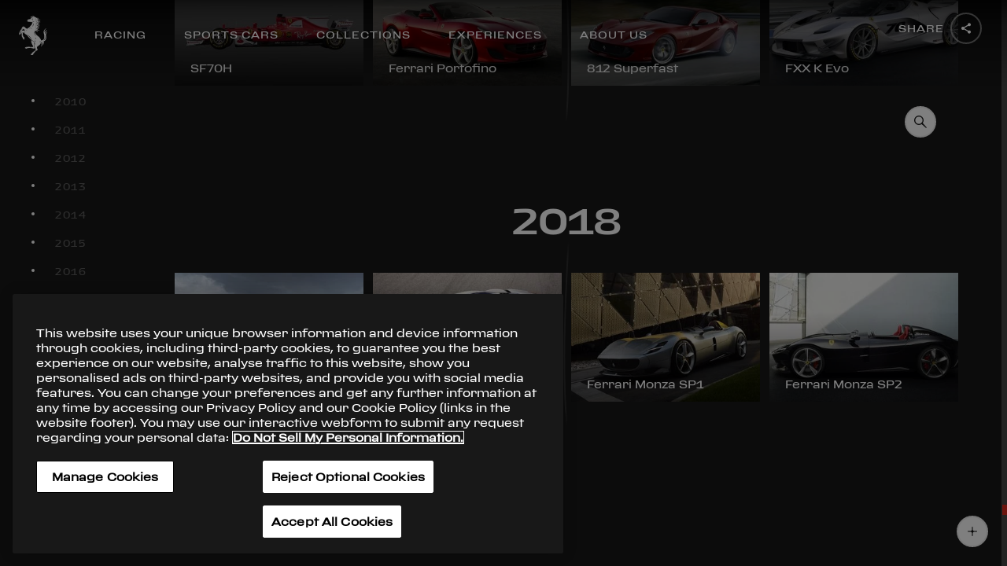

--- FILE ---
content_type: text/css; charset=UTF-8
request_url: https://www.ferrari.com/history/_next/static/css/e70dcffafb6fbea37b728b0e5ff19526d00d9c33.e26d0b10.chunk.css
body_size: 1394
content:
.transitionLayer__wrapper__11L-VBlJ, .transitionLayer__wrapper__11L-VBlJ img, .transitionLayer__wrapper__11L-VBlJ .transitionLayer__text__3izdCvi8 {
  position: absolute;
  top: 0;
  left: 0;
  width: 100%;
  height: 100%; }

@keyframes transitionLayer__fillBar__1FGrTAVr {
  0% {
    right: 100%;
    left: 0%; }
  50% {
    right: 0%;
    left: 0%; }
  100% {
    right: 0%;
    left: 100%; } }

.transitionLayer__wrapper__11L-VBlJ {
  position: fixed;
  z-index: 900;
  opacity: 0;
  background: #181818; }
  .transitionLayer__wrapper__11L-VBlJ.transitionLayer__show__l4bBa3Wc {
    opacity: 1; }
  .transitionLayer__wrapper__11L-VBlJ img {
    object-fit: cover;
    filter: url(#transitionLayerDuotone); }
  .transitionLayer__wrapper__11L-VBlJ svg {
    height: 0;
    width: 0; }
  .transitionLayer__wrapper__11L-VBlJ .transitionLayer__text__3izdCvi8 {
    color: #fff;
    display: flex;
    z-index: 2;
    align-items: center;
    justify-content: center; }
    .transitionLayer__wrapper__11L-VBlJ .transitionLayer__text__3izdCvi8 > div {
      text-align: center;
      max-width: 700px;
      padding: 0 30px; }
  .transitionLayer__wrapper__11L-VBlJ .transitionLayer__title__1UlZYYZY {
    -webkit-font-smoothing: antialiased;
    -moz-font-smoothing: antialiased;
    -o-font-smoothing: antialiased;
    font-smoothing: antialiased;
    font-family: "Title-Font";
    font-weight: normal;
    font-stretch: normal;
    letter-spacing: normal;
    text-transform: uppercase;
    font-size: 48px;
    opacity: 0;
    display: block;
    margin-top: 25px; }
    .transitionLayer__wrapper__11L-VBlJ .transitionLayer__title__1UlZYYZY > div {
      overflow: hidden; }
    .transitionLayer__wrapper__11L-VBlJ .transitionLayer__title__1UlZYYZY .char {
      transform: rotate(45deg) translateY(80px);
      transform-origin: "0 100%";
      opacity: 0; }
  .transitionLayer__wrapper__11L-VBlJ .transitionLayer__year__2cgDyXPI {
    display: block;
    opacity: 0;
    transform: translateY(10px);
    -webkit-font-smoothing: antialiased;
    -moz-font-smoothing: antialiased;
    -o-font-smoothing: antialiased;
    font-smoothing: antialiased;
    font-family: "Body-Font";
    font-weight: normal;
    font-stretch: normal;
    letter-spacing: normal;
    font-size: 13px;
    line-height: 1.6em; }
    .transitionLayer__wrapper__11L-VBlJ .transitionLayer__year__2cgDyXPI.transitionLayer__yearGarage__28IXFFNj {
      -webkit-font-smoothing: antialiased;
      -moz-font-smoothing: antialiased;
      -o-font-smoothing: antialiased;
      font-smoothing: antialiased;
      font-family: "Title-Font";
      font-weight: normal;
      font-stretch: normal;
      letter-spacing: normal;
      font-size: 48px; }

.accordionTimeline__itemBtn__36abvMFj img, .accordionTimeline__itemText__3DKCsOba {
  position: absolute;
  top: 0;
  left: 0;
  width: 100%;
  height: 100%; }

@keyframes accordionTimeline__fillBar__1aNIxnS5 {
  0% {
    right: 100%;
    left: 0%; }
  50% {
    right: 0%;
    left: 0%; }
  100% {
    right: 0%;
    left: 100%; } }

.accordionTimeline__accordion__NfxJZ44p {
  position: absolute;
  left: 0;
  z-index: 9;
  height: 100%;
  width: 100%;
  color: #fff;
  overflow: auto;
  -webkit-overflow-scrolling: touch;
  -webkit-transform: translateZ(0px);
  -webkit-transform: translate3d(0, 0, 0);
  -webkit-perspective: 1000;
  padding-top: 70px; }
  .accordionTimeline__accordion__NfxJZ44p.accordionTimeline__home__3oqAT-mb {
    position: fixed;
    padding-top: 40vh;
    transition: 0.4s;
    height: 100vh;
    height: 100dvh;
    top: 100%; }
    @media (max-width: 961px) and (min-device-width: 375px) and (max-device-width: 932px) and (orientation: landscape) {
      .accordionTimeline__accordion__NfxJZ44p.accordionTimeline__home__3oqAT-mb {
        padding-top: 50vh; } }
  .accordionTimeline__accordion__NfxJZ44p.accordionTimeline__open__29AiAor7.accordionTimeline__home__3oqAT-mb {
    padding-top: 70px; }
  .accordionTimeline__accordion__NfxJZ44p.accordionTimeline__top__3vsmfNY1 {
    padding-top: 0; }
  .accordionTimeline__accordion__NfxJZ44p.accordionTimeline__show__2M3mSswr {
    top: 0; }

.accordionTimeline__itemBtn__36abvMFj {
  height: 70px;
  overflow: hidden;
  position: relative;
  border-bottom: 1px solid #000;
  background: #181818;
  padding: 0 25px;
  transition: height 0.4s; }
  @media (min-width: 60.0625em) {
    .accordionTimeline__home__3oqAT-mb .accordionTimeline__itemBtn__36abvMFj {
      height: auto;
      padding: 30px 70px; } }
  .accordionTimeline__itemBtn__36abvMFj span {
    -webkit-font-smoothing: antialiased;
    -moz-font-smoothing: antialiased;
    -o-font-smoothing: antialiased;
    font-smoothing: antialiased;
    font-family: "Body-Font";
    font-weight: normal;
    font-stretch: normal;
    letter-spacing: normal;
    font-size: 13px;
    line-height: 1.6em;
    font-size: 12px;
    letter-spacing: 1.5px;
    display: flex;
    align-items: center; }
    .accordionTimeline__itemBtn__36abvMFj span > span {
      display: block;
      width: 26px;
      margin: 10px;
      height: 1px;
      background: #fff; }
  .accordionTimeline__itemBtn__36abvMFj strong {
    -webkit-font-smoothing: antialiased;
    -moz-font-smoothing: antialiased;
    -o-font-smoothing: antialiased;
    font-smoothing: antialiased;
    font-family: "Title-Font";
    font-weight: normal;
    font-stretch: normal;
    letter-spacing: normal;
    font-size: 26px;
    opacity: 0;
    display: block;
    position: absolute;
    transition: opacity 0.3s;
    transition-delay: 0;
    padding: 15px 0;
    padding-right: 30px; }
    @media (min-width: 60.0625em) {
      .accordionTimeline__home__3oqAT-mb .accordionTimeline__itemBtn__36abvMFj strong {
        font-size: 32px;
        position: relative;
        opacity: 1; } }
  .accordionTimeline__itemBtn__36abvMFj img {
    opacity: 0.6;
    object-fit: cover; }

.accordionTimeline__itemText__3DKCsOba {
  display: flex;
  flex-direction: column;
  justify-content: center;
  position: relative;
  z-index: 2; }
  .accordionTimeline__itemText__3DKCsOba i {
    position: absolute;
    right: 0;
    top: 50%;
    transition: transform 0.3s;
    margin-top: -7px; }
    .accordionTimeline__itemText__3DKCsOba i svg {
      fill: #fff; }

.accordionTimeline__itemEvents__3flfd62d {
  background: #303030;
  overflow: hidden;
  height: 0; }

.accordionTimeline__itemEvent__2C51whZW {
  display: block;
  color: #fff;
  padding: 25px;
  position: relative; }
  @media (min-width: 60.0625em) {
    .accordionTimeline__home__3oqAT-mb .accordionTimeline__itemEvent__2C51whZW {
      padding: 45px 70px; } }
  .accordionTimeline__itemEvent__2C51whZW span,
  .accordionTimeline__itemEvent__2C51whZW strong {
    display: block;
    font-size: 12px;
    margin-bottom: 5px;
    -webkit-font-smoothing: antialiased;
    -moz-font-smoothing: antialiased;
    -o-font-smoothing: antialiased;
    font-smoothing: antialiased;
    font-family: "Body-Font";
    font-weight: normal;
    font-stretch: normal;
    letter-spacing: normal;
    font-size: 13px;
    line-height: 1.6em;
    letter-spacing: 1.5px; }
  .accordionTimeline__itemEvent__2C51whZW strong {
    text-transform: uppercase;
    color: #969696;
    padding-right: 50px;
    line-height: 1.4; }
    .accordionTimeline__itemEvent__2C51whZW strong em {
      font-style: normal; }
  .accordionTimeline__itemEvent__2C51whZW i {
    position: absolute;
    right: 25px;
    top: 50%;
    margin-top: -10px;
    transition: transform 0.3s; }
    @media (min-width: 60.0625em) {
      .accordionTimeline__home__3oqAT-mb .accordionTimeline__itemEvent__2C51whZW i {
        right: 70px; } }
    .accordionTimeline__itemEvent__2C51whZW i svg {
      fill: #fff; }

.accordionTimeline__item__3IMEDl0U.accordionTimeline__open__29AiAor7 .accordionTimeline__itemBtn__36abvMFj {
  height: 40vh;
  border-bottom: none; }
  @media (min-width: 60.0625em) {
    .accordionTimeline__home__3oqAT-mb .accordionTimeline__item__3IMEDl0U.accordionTimeline__open__29AiAor7 .accordionTimeline__itemBtn__36abvMFj {
      padding-bottom: 35px; } }
  .accordionTimeline__item__3IMEDl0U.accordionTimeline__open__29AiAor7 .accordionTimeline__itemBtn__36abvMFj .accordionTimeline__itemText__3DKCsOba {
    justify-content: flex-end; }
    .accordionTimeline__item__3IMEDl0U.accordionTimeline__open__29AiAor7 .accordionTimeline__itemBtn__36abvMFj .accordionTimeline__itemText__3DKCsOba i {
      transform: rotate(90deg);
      top: auto;
      bottom: 30px; }
  .accordionTimeline__item__3IMEDl0U.accordionTimeline__open__29AiAor7 .accordionTimeline__itemBtn__36abvMFj strong {
    opacity: 1;
    position: relative;
    bottom: 0;
    transition-delay: 0.3s; }

.accordionTimeline__item__3IMEDl0U.accordionTimeline__open__29AiAor7 .accordionTimeline__itemEvents__3flfd62d {
  height: auto; }



--- FILE ---
content_type: application/javascript
request_url: https://ferrari-cdn.thron.com/shared/ce/assets/1.1.4.000/scripts/player-min.js
body_size: 89163
content:
/*!
* THRON Content Experience embed script v1.1.4.000 - 2019-02-20T16:00:48.736Z, 2019 
* Copyright 2019 THRON - http://thron.com 
*/

var thronPlayer=function(n){var i={};function r(e){if(i[e])return i[e].exports;var t=i[e]={exports:{},id:e,loaded:!1};return n[e].call(t.exports,t,t.exports,r),t.loaded=!0,t.exports}return r.m=n,r.c=i,r.p="",r(0)}([function(e,t,n){e.exports=n(1)},function(e,t,n){var i,r;i=[n(2),n(11),n(17),n(4)],void 0===(r=function(e,t,n,i){var r=window[i.enums.THRONContentExperience]==window[i.enums.ThronPlayer];window[i.enums.THRONContentExperience]=t.getPlayer,r&&(window[i.enums.THRONContentExperience]=window[i.enums.THRONContentExperience]),window[i.enums.THRONContentExperience][n.plugin]=t.addPlugin,window[i.enums.THRONContentExperience][n.plugout]=t.removePlugin,i.get("bootstrap").initPlayerEnded.resolve()}.apply(t,i))||(e.exports=r)},function(e,t,n){var i,r;i=[n(3),n(4),n(5),n(6),n(7)],void 0===(r=function(n,i,e,t,r){i.set("templateHandler",r,!1),i.set("$",n,!0),n.each(n.extend({},e,t),function(e,t){i.set(t,n.Deferred(),!0)})}.apply(t,i))||(e.exports=r)},function(mn,gn,e){var yn,t,n;t="undefined"!=typeof window?window:this,n=function(k,e){var u=[],f=k.document,c=u.slice,m=u.concat,s=u.push,r=u.indexOf,n={},t=n.toString,g=n.hasOwnProperty,y={},i="1.12.4",T=function(e,t){return new T.fn.init(e,t)},o=/^[\s\uFEFF\xA0]+|[\s\uFEFF\xA0]+$/g,a=/^-ms-/,l=/-([\da-z])/gi,h=function(e,t){return t.toUpperCase()};function p(e){var t=!!e&&"length"in e&&e.length,n=T.type(e);return"function"!==n&&!T.isWindow(e)&&("array"===n||0===t||"number"==typeof t&&0<t&&t-1 in e)}T.fn=T.prototype={jquery:i,constructor:T,selector:"",length:0,toArray:function(){return c.call(this)},get:function(e){return null!=e?e<0?this[e+this.length]:this[e]:c.call(this)},pushStack:function(e){var t=T.merge(this.constructor(),e);return t.prevObject=this,t.context=this.context,t},each:function(e){return T.each(this,e)},map:function(n){return this.pushStack(T.map(this,function(e,t){return n.call(e,t,e)}))},slice:function(){return this.pushStack(c.apply(this,arguments))},first:function(){return this.eq(0)},last:function(){return this.eq(-1)},eq:function(e){var t=this.length,n=+e+(e<0?t:0);return this.pushStack(0<=n&&n<t?[this[n]]:[])},end:function(){return this.prevObject||this.constructor()},push:s,sort:u.sort,splice:u.splice},T.extend=T.fn.extend=function(){var e,t,n,i,r,o,a=arguments[0]||{},s=1,l=arguments.length,h=!1;for("boolean"==typeof a&&(h=a,a=arguments[s]||{},s++),"object"==typeof a||T.isFunction(a)||(a={}),s===l&&(a=this,s--);s<l;s++)if(null!=(r=arguments[s]))for(i in r)e=a[i],a!==(n=r[i])&&(h&&n&&(T.isPlainObject(n)||(t=T.isArray(n)))?(o=t?(t=!1,e&&T.isArray(e)?e:[]):e&&T.isPlainObject(e)?e:{},a[i]=T.extend(h,o,n)):void 0!==n&&(a[i]=n));return a},T.extend({expando:"jQuery"+(i+Math.random()).replace(/\D/g,""),isReady:!0,error:function(e){throw new Error(e)},noop:function(){},isFunction:function(e){return"function"===T.type(e)},isArray:Array.isArray||function(e){return"array"===T.type(e)},isWindow:function(e){return null!=e&&e==e.window},isNumeric:function(e){var t=e&&e.toString();return!T.isArray(e)&&0<=t-parseFloat(t)+1},isEmptyObject:function(e){var t;for(t in e)return!1;return!0},isPlainObject:function(e){var t;if(!e||"object"!==T.type(e)||e.nodeType||T.isWindow(e))return!1;try{if(e.constructor&&!g.call(e,"constructor")&&!g.call(e.constructor.prototype,"isPrototypeOf"))return!1}catch(e){return!1}if(!y.ownFirst)for(t in e)return g.call(e,t);for(t in e);return void 0===t||g.call(e,t)},type:function(e){return null==e?e+"":"object"==typeof e||"function"==typeof e?n[t.call(e)]||"object":typeof e},globalEval:function(e){e&&T.trim(e)&&(k.execScript||function(e){k.eval.call(k,e)})(e)},camelCase:function(e){return e.replace(a,"ms-").replace(l,h)},nodeName:function(e,t){return e.nodeName&&e.nodeName.toLowerCase()===t.toLowerCase()},each:function(e,t){var n,i=0;if(p(e))for(n=e.length;i<n&&!1!==t.call(e[i],i,e[i]);i++);else for(i in e)if(!1===t.call(e[i],i,e[i]))break;return e},trim:function(e){return null==e?"":(e+"").replace(o,"")},makeArray:function(e,t){var n=t||[];return null!=e&&(p(Object(e))?T.merge(n,"string"==typeof e?[e]:e):s.call(n,e)),n},inArray:function(e,t,n){var i;if(t){if(r)return r.call(t,e,n);for(i=t.length,n=n?n<0?Math.max(0,i+n):n:0;n<i;n++)if(n in t&&t[n]===e)return n}return-1},merge:function(e,t){for(var n=+t.length,i=0,r=e.length;i<n;)e[r++]=t[i++];if(n!=n)for(;void 0!==t[i];)e[r++]=t[i++];return e.length=r,e},grep:function(e,t,n){for(var i=[],r=0,o=e.length,a=!n;r<o;r++)!t(e[r],r)!==a&&i.push(e[r]);return i},map:function(e,t,n){var i,r,o=0,a=[];if(p(e))for(i=e.length;o<i;o++)null!=(r=t(e[o],o,n))&&a.push(r);else for(o in e)null!=(r=t(e[o],o,n))&&a.push(r);return m.apply([],a)},guid:1,proxy:function(e,t){var n,i,r;if("string"==typeof t&&(r=e[t],t=e,e=r),T.isFunction(e))return n=c.call(arguments,2),(i=function(){return e.apply(t||this,n.concat(c.call(arguments)))}).guid=e.guid=e.guid||T.guid++,i},now:function(){return+new Date},support:y}),"function"==typeof Symbol&&(T.fn[Symbol.iterator]=u[Symbol.iterator]),T.each("Boolean Number String Function Array Date RegExp Object Error Symbol".split(" "),function(e,t){n["[object "+t+"]"]=t.toLowerCase()});var d=function(n){var e,f,x,o,r,m,u,g,w,l,h,C,k,a,T,y,s,c,v,E="sizzle"+1*new Date,b=n.document,L=0,i=0,p=re(),d=re(),I=re(),A=function(e,t){return e===t&&(h=!0),0},S={}.hasOwnProperty,t=[],P=t.pop,O=t.push,R=t.push,D=t.slice,B=function(e,t){for(var n=0,i=e.length;n<i;n++)if(e[n]===t)return n;return-1},M="checked|selected|async|autofocus|autoplay|controls|defer|disabled|hidden|ismap|loop|multiple|open|readonly|required|scoped",N="[\\x20\\t\\r\\n\\f]",_="(?:\\\\.|[\\w-]|[^\\x00-\\xa0])+",z="\\["+N+"*("+_+")(?:"+N+"*([*^$|!~]?=)"+N+"*(?:'((?:\\\\.|[^\\\\'])*)'|\"((?:\\\\.|[^\\\\\"])*)\"|("+_+"))|)"+N+"*\\]",H=":("+_+")(?:\\((('((?:\\\\.|[^\\\\'])*)'|\"((?:\\\\.|[^\\\\\"])*)\")|((?:\\\\.|[^\\\\()[\\]]|"+z+")*)|.*)\\)|)",F=new RegExp(N+"+","g"),j=new RegExp("^"+N+"+|((?:^|[^\\\\])(?:\\\\.)*)"+N+"+$","g"),$=new RegExp("^"+N+"*,"+N+"*"),U=new RegExp("^"+N+"*([>+~]|"+N+")"+N+"*"),W=new RegExp("="+N+"*([^\\]'\"]*?)"+N+"*\\]","g"),q=new RegExp(H),G=new RegExp("^"+_+"$"),V={ID:new RegExp("^#("+_+")"),CLASS:new RegExp("^\\.("+_+")"),TAG:new RegExp("^("+_+"|[*])"),ATTR:new RegExp("^"+z),PSEUDO:new RegExp("^"+H),CHILD:new RegExp("^:(only|first|last|nth|nth-last)-(child|of-type)(?:\\("+N+"*(even|odd|(([+-]|)(\\d*)n|)"+N+"*(?:([+-]|)"+N+"*(\\d+)|))"+N+"*\\)|)","i"),bool:new RegExp("^(?:"+M+")$","i"),needsContext:new RegExp("^"+N+"*[>+~]|:(even|odd|eq|gt|lt|nth|first|last)(?:\\("+N+"*((?:-\\d)?\\d*)"+N+"*\\)|)(?=[^-]|$)","i")},Y=/^(?:input|select|textarea|button)$/i,X=/^h\d$/i,K=/^[^{]+\{\s*\[native \w/,Q=/^(?:#([\w-]+)|(\w+)|\.([\w-]+))$/,Z=/[+~]/,J=/'|\\/g,ee=new RegExp("\\\\([\\da-f]{1,6}"+N+"?|("+N+")|.)","ig"),te=function(e,t,n){var i="0x"+t-65536;return i!=i||n?t:i<0?String.fromCharCode(i+65536):String.fromCharCode(i>>10|55296,1023&i|56320)},ne=function(){C()};try{R.apply(t=D.call(b.childNodes),b.childNodes),t[b.childNodes.length].nodeType}catch(e){R={apply:t.length?function(e,t){O.apply(e,D.call(t))}:function(e,t){for(var n=e.length,i=0;e[n++]=t[i++];);e.length=n-1}}}function ie(e,t,n,i){var r,o,a,s,l,h,c,u,p=t&&t.ownerDocument,d=t?t.nodeType:9;if(n=n||[],"string"!=typeof e||!e||1!==d&&9!==d&&11!==d)return n;if(!i&&((t?t.ownerDocument||t:b)!==k&&C(t),t=t||k,T)){if(11!==d&&(h=Q.exec(e)))if(r=h[1]){if(9===d){if(!(a=t.getElementById(r)))return n;if(a.id===r)return n.push(a),n}else if(p&&(a=p.getElementById(r))&&v(t,a)&&a.id===r)return n.push(a),n}else{if(h[2])return R.apply(n,t.getElementsByTagName(e)),n;if((r=h[3])&&f.getElementsByClassName&&t.getElementsByClassName)return R.apply(n,t.getElementsByClassName(r)),n}if(f.qsa&&!I[e+" "]&&(!y||!y.test(e))){if(1!==d)p=t,u=e;else if("object"!==t.nodeName.toLowerCase()){for((s=t.getAttribute("id"))?s=s.replace(J,"\\$&"):t.setAttribute("id",s=E),o=(c=m(e)).length,l=G.test(s)?"#"+s:"[id='"+s+"']";o--;)c[o]=l+" "+fe(c[o]);u=c.join(","),p=Z.test(e)&&pe(t.parentNode)||t}if(u)try{return R.apply(n,p.querySelectorAll(u)),n}catch(e){}finally{s===E&&t.removeAttribute("id")}}}return g(e.replace(j,"$1"),t,n,i)}function re(){var i=[];return function e(t,n){return i.push(t+" ")>x.cacheLength&&delete e[i.shift()],e[t+" "]=n}}function oe(e){return e[E]=!0,e}function ae(e){var t=k.createElement("div");try{return!!e(t)}catch(e){return!1}finally{t.parentNode&&t.parentNode.removeChild(t),t=null}}function se(e,t){for(var n=e.split("|"),i=n.length;i--;)x.attrHandle[n[i]]=t}function le(e,t){var n=t&&e,i=n&&1===e.nodeType&&1===t.nodeType&&(~t.sourceIndex||1<<31)-(~e.sourceIndex||1<<31);if(i)return i;if(n)for(;n=n.nextSibling;)if(n===t)return-1;return e?1:-1}function he(t){return function(e){return"input"===e.nodeName.toLowerCase()&&e.type===t}}function ce(n){return function(e){var t=e.nodeName.toLowerCase();return("input"===t||"button"===t)&&e.type===n}}function ue(a){return oe(function(o){return o=+o,oe(function(e,t){for(var n,i=a([],e.length,o),r=i.length;r--;)e[n=i[r]]&&(e[n]=!(t[n]=e[n]))})})}function pe(e){return e&&void 0!==e.getElementsByTagName&&e}for(e in f=ie.support={},r=ie.isXML=function(e){var t=e&&(e.ownerDocument||e).documentElement;return!!t&&"HTML"!==t.nodeName},C=ie.setDocument=function(e){var t,n,i=e?e.ownerDocument||e:b;return i!==k&&9===i.nodeType&&i.documentElement&&(a=(k=i).documentElement,T=!r(k),(n=k.defaultView)&&n.top!==n&&(n.addEventListener?n.addEventListener("unload",ne,!1):n.attachEvent&&n.attachEvent("onunload",ne)),f.attributes=ae(function(e){return e.className="i",!e.getAttribute("className")}),f.getElementsByTagName=ae(function(e){return e.appendChild(k.createComment("")),!e.getElementsByTagName("*").length}),f.getElementsByClassName=K.test(k.getElementsByClassName),f.getById=ae(function(e){return a.appendChild(e).id=E,!k.getElementsByName||!k.getElementsByName(E).length}),f.getById?(x.find.ID=function(e,t){if(void 0!==t.getElementById&&T){var n=t.getElementById(e);return n?[n]:[]}},x.filter.ID=function(e){var t=e.replace(ee,te);return function(e){return e.getAttribute("id")===t}}):(delete x.find.ID,x.filter.ID=function(e){var n=e.replace(ee,te);return function(e){var t=void 0!==e.getAttributeNode&&e.getAttributeNode("id");return t&&t.value===n}}),x.find.TAG=f.getElementsByTagName?function(e,t){return void 0!==t.getElementsByTagName?t.getElementsByTagName(e):f.qsa?t.querySelectorAll(e):void 0}:function(e,t){var n,i=[],r=0,o=t.getElementsByTagName(e);if("*"!==e)return o;for(;n=o[r++];)1===n.nodeType&&i.push(n);return i},x.find.CLASS=f.getElementsByClassName&&function(e,t){if(void 0!==t.getElementsByClassName&&T)return t.getElementsByClassName(e)},s=[],y=[],(f.qsa=K.test(k.querySelectorAll))&&(ae(function(e){a.appendChild(e).innerHTML="<a id='"+E+"'></a><select id='"+E+"-\r\\' msallowcapture=''><option selected=''></option></select>",e.querySelectorAll("[msallowcapture^='']").length&&y.push("[*^$]="+N+"*(?:''|\"\")"),e.querySelectorAll("[selected]").length||y.push("\\["+N+"*(?:value|"+M+")"),e.querySelectorAll("[id~="+E+"-]").length||y.push("~="),e.querySelectorAll(":checked").length||y.push(":checked"),e.querySelectorAll("a#"+E+"+*").length||y.push(".#.+[+~]")}),ae(function(e){var t=k.createElement("input");t.setAttribute("type","hidden"),e.appendChild(t).setAttribute("name","D"),e.querySelectorAll("[name=d]").length&&y.push("name"+N+"*[*^$|!~]?="),e.querySelectorAll(":enabled").length||y.push(":enabled",":disabled"),e.querySelectorAll("*,:x"),y.push(",.*:")})),(f.matchesSelector=K.test(c=a.matches||a.webkitMatchesSelector||a.mozMatchesSelector||a.oMatchesSelector||a.msMatchesSelector))&&ae(function(e){f.disconnectedMatch=c.call(e,"div"),c.call(e,"[s!='']:x"),s.push("!=",H)}),y=y.length&&new RegExp(y.join("|")),s=s.length&&new RegExp(s.join("|")),t=K.test(a.compareDocumentPosition),v=t||K.test(a.contains)?function(e,t){var n=9===e.nodeType?e.documentElement:e,i=t&&t.parentNode;return e===i||!(!i||1!==i.nodeType||!(n.contains?n.contains(i):e.compareDocumentPosition&&16&e.compareDocumentPosition(i)))}:function(e,t){if(t)for(;t=t.parentNode;)if(t===e)return!0;return!1},A=t?function(e,t){if(e===t)return h=!0,0;var n=!e.compareDocumentPosition-!t.compareDocumentPosition;return n||(1&(n=(e.ownerDocument||e)===(t.ownerDocument||t)?e.compareDocumentPosition(t):1)||!f.sortDetached&&t.compareDocumentPosition(e)===n?e===k||e.ownerDocument===b&&v(b,e)?-1:t===k||t.ownerDocument===b&&v(b,t)?1:l?B(l,e)-B(l,t):0:4&n?-1:1)}:function(e,t){if(e===t)return h=!0,0;var n,i=0,r=e.parentNode,o=t.parentNode,a=[e],s=[t];if(!r||!o)return e===k?-1:t===k?1:r?-1:o?1:l?B(l,e)-B(l,t):0;if(r===o)return le(e,t);for(n=e;n=n.parentNode;)a.unshift(n);for(n=t;n=n.parentNode;)s.unshift(n);for(;a[i]===s[i];)i++;return i?le(a[i],s[i]):a[i]===b?-1:s[i]===b?1:0}),k},ie.matches=function(e,t){return ie(e,null,null,t)},ie.matchesSelector=function(e,t){if((e.ownerDocument||e)!==k&&C(e),t=t.replace(W,"='$1']"),f.matchesSelector&&T&&!I[t+" "]&&(!s||!s.test(t))&&(!y||!y.test(t)))try{var n=c.call(e,t);if(n||f.disconnectedMatch||e.document&&11!==e.document.nodeType)return n}catch(e){}return 0<ie(t,k,null,[e]).length},ie.contains=function(e,t){return(e.ownerDocument||e)!==k&&C(e),v(e,t)},ie.attr=function(e,t){(e.ownerDocument||e)!==k&&C(e);var n=x.attrHandle[t.toLowerCase()],i=n&&S.call(x.attrHandle,t.toLowerCase())?n(e,t,!T):void 0;return void 0!==i?i:f.attributes||!T?e.getAttribute(t):(i=e.getAttributeNode(t))&&i.specified?i.value:null},ie.error=function(e){throw new Error("Syntax error, unrecognized expression: "+e)},ie.uniqueSort=function(e){var t,n=[],i=0,r=0;if(h=!f.detectDuplicates,l=!f.sortStable&&e.slice(0),e.sort(A),h){for(;t=e[r++];)t===e[r]&&(i=n.push(r));for(;i--;)e.splice(n[i],1)}return l=null,e},o=ie.getText=function(e){var t,n="",i=0,r=e.nodeType;if(r){if(1===r||9===r||11===r){if("string"==typeof e.textContent)return e.textContent;for(e=e.firstChild;e;e=e.nextSibling)n+=o(e)}else if(3===r||4===r)return e.nodeValue}else for(;t=e[i++];)n+=o(t);return n},(x=ie.selectors={cacheLength:50,createPseudo:oe,match:V,attrHandle:{},find:{},relative:{">":{dir:"parentNode",first:!0}," ":{dir:"parentNode"},"+":{dir:"previousSibling",first:!0},"~":{dir:"previousSibling"}},preFilter:{ATTR:function(e){return e[1]=e[1].replace(ee,te),e[3]=(e[3]||e[4]||e[5]||"").replace(ee,te),"~="===e[2]&&(e[3]=" "+e[3]+" "),e.slice(0,4)},CHILD:function(e){return e[1]=e[1].toLowerCase(),"nth"===e[1].slice(0,3)?(e[3]||ie.error(e[0]),e[4]=+(e[4]?e[5]+(e[6]||1):2*("even"===e[3]||"odd"===e[3])),e[5]=+(e[7]+e[8]||"odd"===e[3])):e[3]&&ie.error(e[0]),e},PSEUDO:function(e){var t,n=!e[6]&&e[2];return V.CHILD.test(e[0])?null:(e[3]?e[2]=e[4]||e[5]||"":n&&q.test(n)&&(t=m(n,!0))&&(t=n.indexOf(")",n.length-t)-n.length)&&(e[0]=e[0].slice(0,t),e[2]=n.slice(0,t)),e.slice(0,3))}},filter:{TAG:function(e){var t=e.replace(ee,te).toLowerCase();return"*"===e?function(){return!0}:function(e){return e.nodeName&&e.nodeName.toLowerCase()===t}},CLASS:function(e){var t=p[e+" "];return t||(t=new RegExp("(^|"+N+")"+e+"("+N+"|$)"))&&p(e,function(e){return t.test("string"==typeof e.className&&e.className||void 0!==e.getAttribute&&e.getAttribute("class")||"")})},ATTR:function(n,i,r){return function(e){var t=ie.attr(e,n);return null==t?"!="===i:!i||(t+="","="===i?t===r:"!="===i?t!==r:"^="===i?r&&0===t.indexOf(r):"*="===i?r&&-1<t.indexOf(r):"$="===i?r&&t.slice(-r.length)===r:"~="===i?-1<(" "+t.replace(F," ")+" ").indexOf(r):"|="===i&&(t===r||t.slice(0,r.length+1)===r+"-"))}},CHILD:function(f,e,t,m,g){var y="nth"!==f.slice(0,3),v="last"!==f.slice(-4),b="of-type"===e;return 1===m&&0===g?function(e){return!!e.parentNode}:function(e,t,n){var i,r,o,a,s,l,h=y!==v?"nextSibling":"previousSibling",c=e.parentNode,u=b&&e.nodeName.toLowerCase(),p=!n&&!b,d=!1;if(c){if(y){for(;h;){for(a=e;a=a[h];)if(b?a.nodeName.toLowerCase()===u:1===a.nodeType)return!1;l=h="only"===f&&!l&&"nextSibling"}return!0}if(l=[v?c.firstChild:c.lastChild],v&&p){for(d=(s=(i=(r=(o=(a=c)[E]||(a[E]={}))[a.uniqueID]||(o[a.uniqueID]={}))[f]||[])[0]===L&&i[1])&&i[2],a=s&&c.childNodes[s];a=++s&&a&&a[h]||(d=s=0)||l.pop();)if(1===a.nodeType&&++d&&a===e){r[f]=[L,s,d];break}}else if(p&&(d=s=(i=(r=(o=(a=e)[E]||(a[E]={}))[a.uniqueID]||(o[a.uniqueID]={}))[f]||[])[0]===L&&i[1]),!1===d)for(;(a=++s&&a&&a[h]||(d=s=0)||l.pop())&&((b?a.nodeName.toLowerCase()!==u:1!==a.nodeType)||!++d||(p&&((r=(o=a[E]||(a[E]={}))[a.uniqueID]||(o[a.uniqueID]={}))[f]=[L,d]),a!==e)););return(d-=g)===m||d%m==0&&0<=d/m}}},PSEUDO:function(e,o){var t,a=x.pseudos[e]||x.setFilters[e.toLowerCase()]||ie.error("unsupported pseudo: "+e);return a[E]?a(o):1<a.length?(t=[e,e,"",o],x.setFilters.hasOwnProperty(e.toLowerCase())?oe(function(e,t){for(var n,i=a(e,o),r=i.length;r--;)e[n=B(e,i[r])]=!(t[n]=i[r])}):function(e){return a(e,0,t)}):a}},pseudos:{not:oe(function(e){var i=[],r=[],s=u(e.replace(j,"$1"));return s[E]?oe(function(e,t,n,i){for(var r,o=s(e,null,i,[]),a=e.length;a--;)(r=o[a])&&(e[a]=!(t[a]=r))}):function(e,t,n){return i[0]=e,s(i,null,n,r),i[0]=null,!r.pop()}}),has:oe(function(t){return function(e){return 0<ie(t,e).length}}),contains:oe(function(t){return t=t.replace(ee,te),function(e){return-1<(e.textContent||e.innerText||o(e)).indexOf(t)}}),lang:oe(function(n){return G.test(n||"")||ie.error("unsupported lang: "+n),n=n.replace(ee,te).toLowerCase(),function(e){var t;do{if(t=T?e.lang:e.getAttribute("xml:lang")||e.getAttribute("lang"))return(t=t.toLowerCase())===n||0===t.indexOf(n+"-")}while((e=e.parentNode)&&1===e.nodeType);return!1}}),target:function(e){var t=n.location&&n.location.hash;return t&&t.slice(1)===e.id},root:function(e){return e===a},focus:function(e){return e===k.activeElement&&(!k.hasFocus||k.hasFocus())&&!!(e.type||e.href||~e.tabIndex)},enabled:function(e){return!1===e.disabled},disabled:function(e){return!0===e.disabled},checked:function(e){var t=e.nodeName.toLowerCase();return"input"===t&&!!e.checked||"option"===t&&!!e.selected},selected:function(e){return e.parentNode&&e.parentNode.selectedIndex,!0===e.selected},empty:function(e){for(e=e.firstChild;e;e=e.nextSibling)if(e.nodeType<6)return!1;return!0},parent:function(e){return!x.pseudos.empty(e)},header:function(e){return X.test(e.nodeName)},input:function(e){return Y.test(e.nodeName)},button:function(e){var t=e.nodeName.toLowerCase();return"input"===t&&"button"===e.type||"button"===t},text:function(e){var t;return"input"===e.nodeName.toLowerCase()&&"text"===e.type&&(null==(t=e.getAttribute("type"))||"text"===t.toLowerCase())},first:ue(function(){return[0]}),last:ue(function(e,t){return[t-1]}),eq:ue(function(e,t,n){return[n<0?n+t:n]}),even:ue(function(e,t){for(var n=0;n<t;n+=2)e.push(n);return e}),odd:ue(function(e,t){for(var n=1;n<t;n+=2)e.push(n);return e}),lt:ue(function(e,t,n){for(var i=n<0?n+t:n;0<=--i;)e.push(i);return e}),gt:ue(function(e,t,n){for(var i=n<0?n+t:n;++i<t;)e.push(i);return e})}}).pseudos.nth=x.pseudos.eq,{radio:!0,checkbox:!0,file:!0,password:!0,image:!0})x.pseudos[e]=he(e);for(e in{submit:!0,reset:!0})x.pseudos[e]=ce(e);function de(){}function fe(e){for(var t=0,n=e.length,i="";t<n;t++)i+=e[t].value;return i}function me(s,e,t){var l=e.dir,h=t&&"parentNode"===l,c=i++;return e.first?function(e,t,n){for(;e=e[l];)if(1===e.nodeType||h)return s(e,t,n)}:function(e,t,n){var i,r,o,a=[L,c];if(n){for(;e=e[l];)if((1===e.nodeType||h)&&s(e,t,n))return!0}else for(;e=e[l];)if(1===e.nodeType||h){if((i=(r=(o=e[E]||(e[E]={}))[e.uniqueID]||(o[e.uniqueID]={}))[l])&&i[0]===L&&i[1]===c)return a[2]=i[2];if((r[l]=a)[2]=s(e,t,n))return!0}}}function ge(r){return 1<r.length?function(e,t,n){for(var i=r.length;i--;)if(!r[i](e,t,n))return!1;return!0}:r[0]}function ye(e,t,n,i,r){for(var o,a=[],s=0,l=e.length,h=null!=t;s<l;s++)(o=e[s])&&(n&&!n(o,i,r)||(a.push(o),h&&t.push(s)));return a}function ve(d,f,m,g,y,e){return g&&!g[E]&&(g=ve(g)),y&&!y[E]&&(y=ve(y,e)),oe(function(e,t,n,i){var r,o,a,s=[],l=[],h=t.length,c=e||function(e,t,n){for(var i=0,r=t.length;i<r;i++)ie(e,t[i],n);return n}(f||"*",n.nodeType?[n]:n,[]),u=!d||!e&&f?c:ye(c,s,d,n,i),p=m?y||(e?d:h||g)?[]:t:u;if(m&&m(u,p,n,i),g)for(r=ye(p,l),g(r,[],n,i),o=r.length;o--;)(a=r[o])&&(p[l[o]]=!(u[l[o]]=a));if(e){if(y||d){if(y){for(r=[],o=p.length;o--;)(a=p[o])&&r.push(u[o]=a);y(null,p=[],r,i)}for(o=p.length;o--;)(a=p[o])&&-1<(r=y?B(e,a):s[o])&&(e[r]=!(t[r]=a))}}else p=ye(p===t?p.splice(h,p.length):p),y?y(null,t,p,i):R.apply(t,p)})}function be(e){for(var r,t,n,i=e.length,o=x.relative[e[0].type],a=o||x.relative[" "],s=o?1:0,l=me(function(e){return e===r},a,!0),h=me(function(e){return-1<B(r,e)},a,!0),c=[function(e,t,n){var i=!o&&(n||t!==w)||((r=t).nodeType?l(e,t,n):h(e,t,n));return r=null,i}];s<i;s++)if(t=x.relative[e[s].type])c=[me(ge(c),t)];else{if((t=x.filter[e[s].type].apply(null,e[s].matches))[E]){for(n=++s;n<i&&!x.relative[e[n].type];n++);return ve(1<s&&ge(c),1<s&&fe(e.slice(0,s-1).concat({value:" "===e[s-2].type?"*":""})).replace(j,"$1"),t,s<n&&be(e.slice(s,n)),n<i&&be(e=e.slice(n)),n<i&&fe(e))}c.push(t)}return ge(c)}return de.prototype=x.filters=x.pseudos,x.setFilters=new de,m=ie.tokenize=function(e,t){var n,i,r,o,a,s,l,h=d[e+" "];if(h)return t?0:h.slice(0);for(a=e,s=[],l=x.preFilter;a;){for(o in n&&!(i=$.exec(a))||(i&&(a=a.slice(i[0].length)||a),s.push(r=[])),n=!1,(i=U.exec(a))&&(n=i.shift(),r.push({value:n,type:i[0].replace(j," ")}),a=a.slice(n.length)),x.filter)!(i=V[o].exec(a))||l[o]&&!(i=l[o](i))||(n=i.shift(),r.push({value:n,type:o,matches:i}),a=a.slice(n.length));if(!n)break}return t?a.length:a?ie.error(e):d(e,s).slice(0)},u=ie.compile=function(e,t){var n,g,y,v,b,i,r=[],o=[],a=I[e+" "];if(!a){for(t||(t=m(e)),n=t.length;n--;)(a=be(t[n]))[E]?r.push(a):o.push(a);(a=I(e,(g=o,v=0<(y=r).length,b=0<g.length,i=function(e,t,n,i,r){var o,a,s,l=0,h="0",c=e&&[],u=[],p=w,d=e||b&&x.find.TAG("*",r),f=L+=null==p?1:Math.random()||.1,m=d.length;for(r&&(w=t===k||t||r);h!==m&&null!=(o=d[h]);h++){if(b&&o){for(a=0,t||o.ownerDocument===k||(C(o),n=!T);s=g[a++];)if(s(o,t||k,n)){i.push(o);break}r&&(L=f)}v&&((o=!s&&o)&&l--,e&&c.push(o))}if(l+=h,v&&h!==l){for(a=0;s=y[a++];)s(c,u,t,n);if(e){if(0<l)for(;h--;)c[h]||u[h]||(u[h]=P.call(i));u=ye(u)}R.apply(i,u),r&&!e&&0<u.length&&1<l+y.length&&ie.uniqueSort(i)}return r&&(L=f,w=p),c},v?oe(i):i))).selector=e}return a},g=ie.select=function(e,t,n,i){var r,o,a,s,l,h="function"==typeof e&&e,c=!i&&m(e=h.selector||e);if(n=n||[],1===c.length){if(2<(o=c[0]=c[0].slice(0)).length&&"ID"===(a=o[0]).type&&f.getById&&9===t.nodeType&&T&&x.relative[o[1].type]){if(!(t=(x.find.ID(a.matches[0].replace(ee,te),t)||[])[0]))return n;h&&(t=t.parentNode),e=e.slice(o.shift().value.length)}for(r=V.needsContext.test(e)?0:o.length;r--&&(a=o[r],!x.relative[s=a.type]);)if((l=x.find[s])&&(i=l(a.matches[0].replace(ee,te),Z.test(o[0].type)&&pe(t.parentNode)||t))){if(o.splice(r,1),!(e=i.length&&fe(o)))return R.apply(n,i),n;break}}return(h||u(e,c))(i,t,!T,n,!t||Z.test(e)&&pe(t.parentNode)||t),n},f.sortStable=E.split("").sort(A).join("")===E,f.detectDuplicates=!!h,C(),f.sortDetached=ae(function(e){return 1&e.compareDocumentPosition(k.createElement("div"))}),ae(function(e){return e.innerHTML="<a href='#'></a>","#"===e.firstChild.getAttribute("href")})||se("type|href|height|width",function(e,t,n){if(!n)return e.getAttribute(t,"type"===t.toLowerCase()?1:2)}),f.attributes&&ae(function(e){return e.innerHTML="<input/>",e.firstChild.setAttribute("value",""),""===e.firstChild.getAttribute("value")})||se("value",function(e,t,n){if(!n&&"input"===e.nodeName.toLowerCase())return e.defaultValue}),ae(function(e){return null==e.getAttribute("disabled")})||se(M,function(e,t,n){var i;if(!n)return!0===e[t]?t.toLowerCase():(i=e.getAttributeNode(t))&&i.specified?i.value:null}),ie}(k);T.find=d,T.expr=d.selectors,T.expr[":"]=T.expr.pseudos,T.uniqueSort=T.unique=d.uniqueSort,T.text=d.getText,T.isXMLDoc=d.isXML,T.contains=d.contains;var v=function(e,t,n){for(var i=[],r=void 0!==n;(e=e[t])&&9!==e.nodeType;)if(1===e.nodeType){if(r&&T(e).is(n))break;i.push(e)}return i},b=function(e,t){for(var n=[];e;e=e.nextSibling)1===e.nodeType&&e!==t&&n.push(e);return n},x=T.expr.match.needsContext,w=/^<([\w-]+)\s*\/?>(?:<\/\1>|)$/,C=/^.[^:#\[\.,]*$/;function E(e,n,i){if(T.isFunction(n))return T.grep(e,function(e,t){return!!n.call(e,t,e)!==i});if(n.nodeType)return T.grep(e,function(e){return e===n!==i});if("string"==typeof n){if(C.test(n))return T.filter(n,e,i);n=T.filter(n,e)}return T.grep(e,function(e){return-1<T.inArray(e,n)!==i})}T.filter=function(e,t,n){var i=t[0];return n&&(e=":not("+e+")"),1===t.length&&1===i.nodeType?T.find.matchesSelector(i,e)?[i]:[]:T.find.matches(e,T.grep(t,function(e){return 1===e.nodeType}))},T.fn.extend({find:function(e){var t,n=[],i=this,r=i.length;if("string"!=typeof e)return this.pushStack(T(e).filter(function(){for(t=0;t<r;t++)if(T.contains(i[t],this))return!0}));for(t=0;t<r;t++)T.find(e,i[t],n);return(n=this.pushStack(1<r?T.unique(n):n)).selector=this.selector?this.selector+" "+e:e,n},filter:function(e){return this.pushStack(E(this,e||[],!1))},not:function(e){return this.pushStack(E(this,e||[],!0))},is:function(e){return!!E(this,"string"==typeof e&&x.test(e)?T(e):e||[],!1).length}});var L,I=/^(?:\s*(<[\w\W]+>)[^>]*|#([\w-]*))$/;(T.fn.init=function(e,t,n){var i,r;if(!e)return this;if(n=n||L,"string"!=typeof e)return e.nodeType?(this.context=this[0]=e,this.length=1,this):T.isFunction(e)?void 0!==n.ready?n.ready(e):e(T):(void 0!==e.selector&&(this.selector=e.selector,this.context=e.context),T.makeArray(e,this));if(!(i="<"===e.charAt(0)&&">"===e.charAt(e.length-1)&&3<=e.length?[null,e,null]:I.exec(e))||!i[1]&&t)return!t||t.jquery?(t||n).find(e):this.constructor(t).find(e);if(i[1]){if(t=t instanceof T?t[0]:t,T.merge(this,T.parseHTML(i[1],t&&t.nodeType?t.ownerDocument||t:f,!0)),w.test(i[1])&&T.isPlainObject(t))for(i in t)T.isFunction(this[i])?this[i](t[i]):this.attr(i,t[i]);return this}if((r=f.getElementById(i[2]))&&r.parentNode){if(r.id!==i[2])return L.find(e);this.length=1,this[0]=r}return this.context=f,this.selector=e,this}).prototype=T.fn,L=T(f);var A=/^(?:parents|prev(?:Until|All))/,S={children:!0,contents:!0,next:!0,prev:!0};function P(e,t){for(;(e=e[t])&&1!==e.nodeType;);return e}T.fn.extend({has:function(e){var t,n=T(e,this),i=n.length;return this.filter(function(){for(t=0;t<i;t++)if(T.contains(this,n[t]))return!0})},closest:function(e,t){for(var n,i=0,r=this.length,o=[],a=x.test(e)||"string"!=typeof e?T(e,t||this.context):0;i<r;i++)for(n=this[i];n&&n!==t;n=n.parentNode)if(n.nodeType<11&&(a?-1<a.index(n):1===n.nodeType&&T.find.matchesSelector(n,e))){o.push(n);break}return this.pushStack(1<o.length?T.uniqueSort(o):o)},index:function(e){return e?"string"==typeof e?T.inArray(this[0],T(e)):T.inArray(e.jquery?e[0]:e,this):this[0]&&this[0].parentNode?this.first().prevAll().length:-1},add:function(e,t){return this.pushStack(T.uniqueSort(T.merge(this.get(),T(e,t))))},addBack:function(e){return this.add(null==e?this.prevObject:this.prevObject.filter(e))}}),T.each({parent:function(e){var t=e.parentNode;return t&&11!==t.nodeType?t:null},parents:function(e){return v(e,"parentNode")},parentsUntil:function(e,t,n){return v(e,"parentNode",n)},next:function(e){return P(e,"nextSibling")},prev:function(e){return P(e,"previousSibling")},nextAll:function(e){return v(e,"nextSibling")},prevAll:function(e){return v(e,"previousSibling")},nextUntil:function(e,t,n){return v(e,"nextSibling",n)},prevUntil:function(e,t,n){return v(e,"previousSibling",n)},siblings:function(e){return b((e.parentNode||{}).firstChild,e)},children:function(e){return b(e.firstChild)},contents:function(e){return T.nodeName(e,"iframe")?e.contentDocument||e.contentWindow.document:T.merge([],e.childNodes)}},function(i,r){T.fn[i]=function(e,t){var n=T.map(this,r,e);return"Until"!==i.slice(-5)&&(t=e),t&&"string"==typeof t&&(n=T.filter(t,n)),1<this.length&&(S[i]||(n=T.uniqueSort(n)),A.test(i)&&(n=n.reverse())),this.pushStack(n)}});var O,R,D=/\S+/g;function B(){f.addEventListener?(f.removeEventListener("DOMContentLoaded",M),k.removeEventListener("load",M)):(f.detachEvent("onreadystatechange",M),k.detachEvent("onload",M))}function M(){(f.addEventListener||"load"===k.event.type||"complete"===f.readyState)&&(B(),T.ready())}for(R in T.Callbacks=function(i){var e,n;i="string"==typeof i?(e=i,n={},T.each(e.match(D)||[],function(e,t){n[t]=!0}),n):T.extend({},i);var r,t,o,a,s=[],l=[],h=-1,c=function(){for(a=i.once,o=r=!0;l.length;h=-1)for(t=l.shift();++h<s.length;)!1===s[h].apply(t[0],t[1])&&i.stopOnFalse&&(h=s.length,t=!1);i.memory||(t=!1),r=!1,a&&(s=t?[]:"")},u={add:function(){return s&&(t&&!r&&(h=s.length-1,l.push(t)),function n(e){T.each(e,function(e,t){T.isFunction(t)?i.unique&&u.has(t)||s.push(t):t&&t.length&&"string"!==T.type(t)&&n(t)})}(arguments),t&&!r&&c()),this},remove:function(){return T.each(arguments,function(e,t){for(var n;-1<(n=T.inArray(t,s,n));)s.splice(n,1),n<=h&&h--}),this},has:function(e){return e?-1<T.inArray(e,s):0<s.length},empty:function(){return s&&(s=[]),this},disable:function(){return a=l=[],s=t="",this},disabled:function(){return!s},lock:function(){return a=!0,t||u.disable(),this},locked:function(){return!!a},fireWith:function(e,t){return a||(t=[e,(t=t||[]).slice?t.slice():t],l.push(t),r||c()),this},fire:function(){return u.fireWith(this,arguments),this},fired:function(){return!!o}};return u},T.extend({Deferred:function(e){var o=[["resolve","done",T.Callbacks("once memory"),"resolved"],["reject","fail",T.Callbacks("once memory"),"rejected"],["notify","progress",T.Callbacks("memory")]],r="pending",a={state:function(){return r},always:function(){return s.done(arguments).fail(arguments),this},then:function(){var r=arguments;return T.Deferred(function(i){T.each(o,function(e,t){var n=T.isFunction(r[e])&&r[e];s[t[1]](function(){var e=n&&n.apply(this,arguments);e&&T.isFunction(e.promise)?e.promise().progress(i.notify).done(i.resolve).fail(i.reject):i[t[0]+"With"](this===a?i.promise():this,n?[e]:arguments)})}),r=null}).promise()},promise:function(e){return null!=e?T.extend(e,a):a}},s={};return a.pipe=a.then,T.each(o,function(e,t){var n=t[2],i=t[3];a[t[1]]=n.add,i&&n.add(function(){r=i},o[1^e][2].disable,o[2][2].lock),s[t[0]]=function(){return s[t[0]+"With"](this===s?a:this,arguments),this},s[t[0]+"With"]=n.fireWith}),a.promise(s),e&&e.call(s,s),s},when:function(e){var r,t,n,i=0,o=c.call(arguments),a=o.length,s=1!==a||e&&T.isFunction(e.promise)?a:0,l=1===s?e:T.Deferred(),h=function(t,n,i){return function(e){n[t]=this,i[t]=1<arguments.length?c.call(arguments):e,i===r?l.notifyWith(n,i):--s||l.resolveWith(n,i)}};if(1<a)for(r=new Array(a),t=new Array(a),n=new Array(a);i<a;i++)o[i]&&T.isFunction(o[i].promise)?o[i].promise().progress(h(i,t,r)).done(h(i,n,o)).fail(l.reject):--s;return s||l.resolveWith(n,o),l.promise()}}),T.fn.ready=function(e){return T.ready.promise().done(e),this},T.extend({isReady:!1,readyWait:1,holdReady:function(e){e?T.readyWait++:T.ready(!0)},ready:function(e){(!0===e?--T.readyWait:T.isReady)||(T.isReady=!0)!==e&&0<--T.readyWait||(O.resolveWith(f,[T]),T.fn.triggerHandler&&(T(f).triggerHandler("ready"),T(f).off("ready")))}}),T.ready.promise=function(e){if(!O)if(O=T.Deferred(),"complete"===f.readyState||"loading"!==f.readyState&&!f.documentElement.doScroll)k.setTimeout(T.ready);else if(f.addEventListener)f.addEventListener("DOMContentLoaded",M),k.addEventListener("load",M);else{f.attachEvent("onreadystatechange",M),k.attachEvent("onload",M);var n=!1;try{n=null==k.frameElement&&f.documentElement}catch(e){}n&&n.doScroll&&function t(){if(!T.isReady){try{n.doScroll("left")}catch(e){return k.setTimeout(t,50)}B(),T.ready()}}()}return O.promise(e)},T.ready.promise(),T(y))break;y.ownFirst="0"===R,y.inlineBlockNeedsLayout=!1,T(function(){var e,t,n,i;(n=f.getElementsByTagName("body")[0])&&n.style&&(t=f.createElement("div"),(i=f.createElement("div")).style.cssText="position:absolute;border:0;width:0;height:0;top:0;left:-9999px",n.appendChild(i).appendChild(t),void 0!==t.style.zoom&&(t.style.cssText="display:inline;margin:0;border:0;padding:1px;width:1px;zoom:1",y.inlineBlockNeedsLayout=e=3===t.offsetWidth,e&&(n.style.zoom=1)),n.removeChild(i))}),function(){var e=f.createElement("div");y.deleteExpando=!0;try{delete e.test}catch(e){y.deleteExpando=!1}e=null}();var N,_=function(e){var t=T.noData[(e.nodeName+" ").toLowerCase()],n=+e.nodeType||1;return(1===n||9===n)&&(!t||!0!==t&&e.getAttribute("classid")===t)},z=/^(?:\{[\w\W]*\}|\[[\w\W]*\])$/,H=/([A-Z])/g;function F(e,t,n){if(void 0===n&&1===e.nodeType){var i="data-"+t.replace(H,"-$1").toLowerCase();if("string"==typeof(n=e.getAttribute(i))){try{n="true"===n||"false"!==n&&("null"===n?null:+n+""===n?+n:z.test(n)?T.parseJSON(n):n)}catch(e){}T.data(e,t,n)}else n=void 0}return n}function j(e){var t;for(t in e)if(("data"!==t||!T.isEmptyObject(e[t]))&&"toJSON"!==t)return!1;return!0}function $(e,t,n,i){if(_(e)){var r,o,a=T.expando,s=e.nodeType,l=s?T.cache:e,h=s?e[a]:e[a]&&a;if(h&&l[h]&&(i||l[h].data)||void 0!==n||"string"!=typeof t)return h||(h=s?e[a]=u.pop()||T.guid++:a),l[h]||(l[h]=s?{}:{toJSON:T.noop}),"object"!=typeof t&&"function"!=typeof t||(i?l[h]=T.extend(l[h],t):l[h].data=T.extend(l[h].data,t)),o=l[h],i||(o.data||(o.data={}),o=o.data),void 0!==n&&(o[T.camelCase(t)]=n),"string"==typeof t?null==(r=o[t])&&(r=o[T.camelCase(t)]):r=o,r}}function U(e,t,n){if(_(e)){var i,r,o=e.nodeType,a=o?T.cache:e,s=o?e[T.expando]:T.expando;if(a[s]){if(t&&(i=n?a[s]:a[s].data)){r=(t=T.isArray(t)?t.concat(T.map(t,T.camelCase)):t in i?[t]:(t=T.camelCase(t))in i?[t]:t.split(" ")).length;for(;r--;)delete i[t[r]];if(n?!j(i):!T.isEmptyObject(i))return}(n||(delete a[s].data,j(a[s])))&&(o?T.cleanData([e],!0):y.deleteExpando||a!=a.window?delete a[s]:a[s]=void 0)}}}T.extend({cache:{},noData:{"applet ":!0,"embed ":!0,"object ":"clsid:D27CDB6E-AE6D-11cf-96B8-444553540000"},hasData:function(e){return!!(e=e.nodeType?T.cache[e[T.expando]]:e[T.expando])&&!j(e)},data:function(e,t,n){return $(e,t,n)},removeData:function(e,t){return U(e,t)},_data:function(e,t,n){return $(e,t,n,!0)},_removeData:function(e,t){return U(e,t,!0)}}),T.fn.extend({data:function(e,t){var n,i,r,o=this[0],a=o&&o.attributes;if(void 0!==e)return"object"==typeof e?this.each(function(){T.data(this,e)}):1<arguments.length?this.each(function(){T.data(this,e,t)}):o?F(o,e,T.data(o,e)):void 0;if(this.length&&(r=T.data(o),1===o.nodeType&&!T._data(o,"parsedAttrs"))){for(n=a.length;n--;)a[n]&&0===(i=a[n].name).indexOf("data-")&&F(o,i=T.camelCase(i.slice(5)),r[i]);T._data(o,"parsedAttrs",!0)}return r},removeData:function(e){return this.each(function(){T.removeData(this,e)})}}),T.extend({queue:function(e,t,n){var i;if(e)return t=(t||"fx")+"queue",i=T._data(e,t),n&&(!i||T.isArray(n)?i=T._data(e,t,T.makeArray(n)):i.push(n)),i||[]},dequeue:function(e,t){t=t||"fx";var n=T.queue(e,t),i=n.length,r=n.shift(),o=T._queueHooks(e,t);"inprogress"===r&&(r=n.shift(),i--),r&&("fx"===t&&n.unshift("inprogress"),delete o.stop,r.call(e,function(){T.dequeue(e,t)},o)),!i&&o&&o.empty.fire()},_queueHooks:function(e,t){var n=t+"queueHooks";return T._data(e,n)||T._data(e,n,{empty:T.Callbacks("once memory").add(function(){T._removeData(e,t+"queue"),T._removeData(e,n)})})}}),T.fn.extend({queue:function(t,n){var e=2;return"string"!=typeof t&&(n=t,t="fx",e--),arguments.length<e?T.queue(this[0],t):void 0===n?this:this.each(function(){var e=T.queue(this,t,n);T._queueHooks(this,t),"fx"===t&&"inprogress"!==e[0]&&T.dequeue(this,t)})},dequeue:function(e){return this.each(function(){T.dequeue(this,e)})},clearQueue:function(e){return this.queue(e||"fx",[])},promise:function(e,t){var n,i=1,r=T.Deferred(),o=this,a=this.length,s=function(){--i||r.resolveWith(o,[o])};for("string"!=typeof e&&(t=e,e=void 0),e=e||"fx";a--;)(n=T._data(o[a],e+"queueHooks"))&&n.empty&&(i++,n.empty.add(s));return s(),r.promise(t)}}),y.shrinkWrapBlocks=function(){return null!=N?N:(N=!1,(t=f.getElementsByTagName("body")[0])&&t.style?(e=f.createElement("div"),(n=f.createElement("div")).style.cssText="position:absolute;border:0;width:0;height:0;top:0;left:-9999px",t.appendChild(n).appendChild(e),void 0!==e.style.zoom&&(e.style.cssText="-webkit-box-sizing:content-box;-moz-box-sizing:content-box;box-sizing:content-box;display:block;margin:0;border:0;padding:1px;width:1px;zoom:1",e.appendChild(f.createElement("div")).style.width="5px",N=3!==e.offsetWidth),t.removeChild(n),N):void 0);var e,t,n};var W=/[+-]?(?:\d*\.|)\d+(?:[eE][+-]?\d+|)/.source,q=new RegExp("^(?:([+-])=|)("+W+")([a-z%]*)$","i"),G=["Top","Right","Bottom","Left"],V=function(e,t){return e=t||e,"none"===T.css(e,"display")||!T.contains(e.ownerDocument,e)};function Y(e,t,n,i){var r,o=1,a=20,s=i?function(){return i.cur()}:function(){return T.css(e,t,"")},l=s(),h=n&&n[3]||(T.cssNumber[t]?"":"px"),c=(T.cssNumber[t]||"px"!==h&&+l)&&q.exec(T.css(e,t));if(c&&c[3]!==h)for(h=h||c[3],n=n||[],c=+l||1;c/=o=o||".5",T.style(e,t,c+h),o!==(o=s()/l)&&1!==o&&--a;);return n&&(c=+c||+l||0,r=n[1]?c+(n[1]+1)*n[2]:+n[2],i&&(i.unit=h,i.start=c,i.end=r)),r}var X,K,Q,Z=function(e,t,n,i,r,o,a){var s=0,l=e.length,h=null==n;if("object"===T.type(n))for(s in r=!0,n)Z(e,t,s,n[s],!0,o,a);else if(void 0!==i&&(r=!0,T.isFunction(i)||(a=!0),h&&(t=a?(t.call(e,i),null):(h=t,function(e,t,n){return h.call(T(e),n)})),t))for(;s<l;s++)t(e[s],n,a?i:i.call(e[s],s,t(e[s],n)));return r?e:h?t.call(e):l?t(e[0],n):o},J=/^(?:checkbox|radio)$/i,ee=/<([\w:-]+)/,te=/^$|\/(?:java|ecma)script/i,ne=/^\s+/,ie="abbr|article|aside|audio|bdi|canvas|data|datalist|details|dialog|figcaption|figure|footer|header|hgroup|main|mark|meter|nav|output|picture|progress|section|summary|template|time|video";function re(e){var t=ie.split("|"),n=e.createDocumentFragment();if(n.createElement)for(;t.length;)n.createElement(t.pop());return n}X=f.createElement("div"),K=f.createDocumentFragment(),Q=f.createElement("input"),X.innerHTML="  <link/><table></table><a href='/a'>a</a><input type='checkbox'/>",y.leadingWhitespace=3===X.firstChild.nodeType,y.tbody=!X.getElementsByTagName("tbody").length,y.htmlSerialize=!!X.getElementsByTagName("link").length,y.html5Clone="<:nav></:nav>"!==f.createElement("nav").cloneNode(!0).outerHTML,Q.type="checkbox",Q.checked=!0,K.appendChild(Q),y.appendChecked=Q.checked,X.innerHTML="<textarea>x</textarea>",y.noCloneChecked=!!X.cloneNode(!0).lastChild.defaultValue,K.appendChild(X),(Q=f.createElement("input")).setAttribute("type","radio"),Q.setAttribute("checked","checked"),Q.setAttribute("name","t"),X.appendChild(Q),y.checkClone=X.cloneNode(!0).cloneNode(!0).lastChild.checked,y.noCloneEvent=!!X.addEventListener,X[T.expando]=1,y.attributes=!X.getAttribute(T.expando);var oe={option:[1,"<select multiple='multiple'>","</select>"],legend:[1,"<fieldset>","</fieldset>"],area:[1,"<map>","</map>"],param:[1,"<object>","</object>"],thead:[1,"<table>","</table>"],tr:[2,"<table><tbody>","</tbody></table>"],col:[2,"<table><tbody></tbody><colgroup>","</colgroup></table>"],td:[3,"<table><tbody><tr>","</tr></tbody></table>"],_default:y.htmlSerialize?[0,"",""]:[1,"X<div>","</div>"]};function ae(e,t){var n,i,r=0,o=void 0!==e.getElementsByTagName?e.getElementsByTagName(t||"*"):void 0!==e.querySelectorAll?e.querySelectorAll(t||"*"):void 0;if(!o)for(o=[],n=e.childNodes||e;null!=(i=n[r]);r++)!t||T.nodeName(i,t)?o.push(i):T.merge(o,ae(i,t));return void 0===t||t&&T.nodeName(e,t)?T.merge([e],o):o}function se(e,t){for(var n,i=0;null!=(n=e[i]);i++)T._data(n,"globalEval",!t||T._data(t[i],"globalEval"))}oe.optgroup=oe.option,oe.tbody=oe.tfoot=oe.colgroup=oe.caption=oe.thead,oe.th=oe.td;var le=/<|&#?\w+;/,he=/<tbody/i;function ce(e){J.test(e.type)&&(e.defaultChecked=e.checked)}function ue(e,t,n,i,r){for(var o,a,s,l,h,c,u,p=e.length,d=re(t),f=[],m=0;m<p;m++)if((a=e[m])||0===a)if("object"===T.type(a))T.merge(f,a.nodeType?[a]:a);else if(le.test(a)){for(l=l||d.appendChild(t.createElement("div")),h=(ee.exec(a)||["",""])[1].toLowerCase(),u=oe[h]||oe._default,l.innerHTML=u[1]+T.htmlPrefilter(a)+u[2],o=u[0];o--;)l=l.lastChild;if(!y.leadingWhitespace&&ne.test(a)&&f.push(t.createTextNode(ne.exec(a)[0])),!y.tbody)for(o=(a="table"!==h||he.test(a)?"<table>"!==u[1]||he.test(a)?0:l:l.firstChild)&&a.childNodes.length;o--;)T.nodeName(c=a.childNodes[o],"tbody")&&!c.childNodes.length&&a.removeChild(c);for(T.merge(f,l.childNodes),l.textContent="";l.firstChild;)l.removeChild(l.firstChild);l=d.lastChild}else f.push(t.createTextNode(a));for(l&&d.removeChild(l),y.appendChecked||T.grep(ae(f,"input"),ce),m=0;a=f[m++];)if(i&&-1<T.inArray(a,i))r&&r.push(a);else if(s=T.contains(a.ownerDocument,a),l=ae(d.appendChild(a),"script"),s&&se(l),n)for(o=0;a=l[o++];)te.test(a.type||"")&&n.push(a);return l=null,d}!function(){var e,t,n=f.createElement("div");for(e in{submit:!0,change:!0,focusin:!0})t="on"+e,(y[e]=t in k)||(n.setAttribute(t,"t"),y[e]=!1===n.attributes[t].expando);n=null}();var pe=/^(?:input|select|textarea)$/i,de=/^key/,fe=/^(?:mouse|pointer|contextmenu|drag|drop)|click/,me=/^(?:focusinfocus|focusoutblur)$/,ge=/^([^.]*)(?:\.(.+)|)/;function ye(){return!0}function ve(){return!1}function be(){try{return f.activeElement}catch(e){}}function xe(e,t,n,i,r,o){var a,s;if("object"==typeof t){for(s in"string"!=typeof n&&(i=i||n,n=void 0),t)xe(e,s,n,i,t[s],o);return e}if(null==i&&null==r?(r=n,i=n=void 0):null==r&&("string"==typeof n?(r=i,i=void 0):(r=i,i=n,n=void 0)),!1===r)r=ve;else if(!r)return e;return 1===o&&(a=r,(r=function(e){return T().off(e),a.apply(this,arguments)}).guid=a.guid||(a.guid=T.guid++)),e.each(function(){T.event.add(this,t,r,i,n)})}T.event={global:{},add:function(e,t,n,i,r){var o,a,s,l,h,c,u,p,d,f,m,g=T._data(e);if(g){for(n.handler&&(n=(l=n).handler,r=l.selector),n.guid||(n.guid=T.guid++),(a=g.events)||(a=g.events={}),(c=g.handle)||((c=g.handle=function(e){return void 0===T||e&&T.event.triggered===e.type?void 0:T.event.dispatch.apply(c.elem,arguments)}).elem=e),s=(t=(t||"").match(D)||[""]).length;s--;)d=m=(o=ge.exec(t[s])||[])[1],f=(o[2]||"").split(".").sort(),d&&(h=T.event.special[d]||{},d=(r?h.delegateType:h.bindType)||d,h=T.event.special[d]||{},u=T.extend({type:d,origType:m,data:i,handler:n,guid:n.guid,selector:r,needsContext:r&&T.expr.match.needsContext.test(r),namespace:f.join(".")},l),(p=a[d])||((p=a[d]=[]).delegateCount=0,h.setup&&!1!==h.setup.call(e,i,f,c)||(e.addEventListener?e.addEventListener(d,c,!1):e.attachEvent&&e.attachEvent("on"+d,c))),h.add&&(h.add.call(e,u),u.handler.guid||(u.handler.guid=n.guid)),r?p.splice(p.delegateCount++,0,u):p.push(u),T.event.global[d]=!0);e=null}},remove:function(e,t,n,i,r){var o,a,s,l,h,c,u,p,d,f,m,g=T.hasData(e)&&T._data(e);if(g&&(c=g.events)){for(h=(t=(t||"").match(D)||[""]).length;h--;)if(d=m=(s=ge.exec(t[h])||[])[1],f=(s[2]||"").split(".").sort(),d){for(u=T.event.special[d]||{},p=c[d=(i?u.delegateType:u.bindType)||d]||[],s=s[2]&&new RegExp("(^|\\.)"+f.join("\\.(?:.*\\.|)")+"(\\.|$)"),l=o=p.length;o--;)a=p[o],!r&&m!==a.origType||n&&n.guid!==a.guid||s&&!s.test(a.namespace)||i&&i!==a.selector&&("**"!==i||!a.selector)||(p.splice(o,1),a.selector&&p.delegateCount--,u.remove&&u.remove.call(e,a));l&&!p.length&&(u.teardown&&!1!==u.teardown.call(e,f,g.handle)||T.removeEvent(e,d,g.handle),delete c[d])}else for(d in c)T.event.remove(e,d+t[h],n,i,!0);T.isEmptyObject(c)&&(delete g.handle,T._removeData(e,"events"))}},trigger:function(e,t,n,i){var r,o,a,s,l,h,c,u=[n||f],p=g.call(e,"type")?e.type:e,d=g.call(e,"namespace")?e.namespace.split("."):[];if(a=h=n=n||f,3!==n.nodeType&&8!==n.nodeType&&!me.test(p+T.event.triggered)&&(-1<p.indexOf(".")&&(p=(d=p.split(".")).shift(),d.sort()),o=p.indexOf(":")<0&&"on"+p,(e=e[T.expando]?e:new T.Event(p,"object"==typeof e&&e)).isTrigger=i?2:3,e.namespace=d.join("."),e.rnamespace=e.namespace?new RegExp("(^|\\.)"+d.join("\\.(?:.*\\.|)")+"(\\.|$)"):null,e.result=void 0,e.target||(e.target=n),t=null==t?[e]:T.makeArray(t,[e]),l=T.event.special[p]||{},i||!l.trigger||!1!==l.trigger.apply(n,t))){if(!i&&!l.noBubble&&!T.isWindow(n)){for(s=l.delegateType||p,me.test(s+p)||(a=a.parentNode);a;a=a.parentNode)u.push(a),h=a;h===(n.ownerDocument||f)&&u.push(h.defaultView||h.parentWindow||k)}for(c=0;(a=u[c++])&&!e.isPropagationStopped();)e.type=1<c?s:l.bindType||p,(r=(T._data(a,"events")||{})[e.type]&&T._data(a,"handle"))&&r.apply(a,t),(r=o&&a[o])&&r.apply&&_(a)&&(e.result=r.apply(a,t),!1===e.result&&e.preventDefault());if(e.type=p,!i&&!e.isDefaultPrevented()&&(!l._default||!1===l._default.apply(u.pop(),t))&&_(n)&&o&&n[p]&&!T.isWindow(n)){(h=n[o])&&(n[o]=null),T.event.triggered=p;try{n[p]()}catch(e){}T.event.triggered=void 0,h&&(n[o]=h)}return e.result}},dispatch:function(e){e=T.event.fix(e);var t,n,i,r,o,a,s=c.call(arguments),l=(T._data(this,"events")||{})[e.type]||[],h=T.event.special[e.type]||{};if((s[0]=e).delegateTarget=this,!h.preDispatch||!1!==h.preDispatch.call(this,e)){for(a=T.event.handlers.call(this,e,l),t=0;(r=a[t++])&&!e.isPropagationStopped();)for(e.currentTarget=r.elem,n=0;(o=r.handlers[n++])&&!e.isImmediatePropagationStopped();)e.rnamespace&&!e.rnamespace.test(o.namespace)||(e.handleObj=o,e.data=o.data,void 0!==(i=((T.event.special[o.origType]||{}).handle||o.handler).apply(r.elem,s))&&!1===(e.result=i)&&(e.preventDefault(),e.stopPropagation()));return h.postDispatch&&h.postDispatch.call(this,e),e.result}},handlers:function(e,t){var n,i,r,o,a=[],s=t.delegateCount,l=e.target;if(s&&l.nodeType&&("click"!==e.type||isNaN(e.button)||e.button<1))for(;l!=this;l=l.parentNode||this)if(1===l.nodeType&&(!0!==l.disabled||"click"!==e.type)){for(i=[],n=0;n<s;n++)void 0===i[r=(o=t[n]).selector+" "]&&(i[r]=o.needsContext?-1<T(r,this).index(l):T.find(r,this,null,[l]).length),i[r]&&i.push(o);i.length&&a.push({elem:l,handlers:i})}return s<t.length&&a.push({elem:this,handlers:t.slice(s)}),a},fix:function(e){if(e[T.expando])return e;var t,n,i,r=e.type,o=e,a=this.fixHooks[r];for(a||(this.fixHooks[r]=a=fe.test(r)?this.mouseHooks:de.test(r)?this.keyHooks:{}),i=a.props?this.props.concat(a.props):this.props,e=new T.Event(o),t=i.length;t--;)e[n=i[t]]=o[n];return e.target||(e.target=o.srcElement||f),3===e.target.nodeType&&(e.target=e.target.parentNode),e.metaKey=!!e.metaKey,a.filter?a.filter(e,o):e},props:"altKey bubbles cancelable ctrlKey currentTarget detail eventPhase metaKey relatedTarget shiftKey target timeStamp view which".split(" "),fixHooks:{},keyHooks:{props:"char charCode key keyCode".split(" "),filter:function(e,t){return null==e.which&&(e.which=null!=t.charCode?t.charCode:t.keyCode),e}},mouseHooks:{props:"button buttons clientX clientY fromElement offsetX offsetY pageX pageY screenX screenY toElement".split(" "),filter:function(e,t){var n,i,r,o=t.button,a=t.fromElement;return null==e.pageX&&null!=t.clientX&&(r=(i=e.target.ownerDocument||f).documentElement,n=i.body,e.pageX=t.clientX+(r&&r.scrollLeft||n&&n.scrollLeft||0)-(r&&r.clientLeft||n&&n.clientLeft||0),e.pageY=t.clientY+(r&&r.scrollTop||n&&n.scrollTop||0)-(r&&r.clientTop||n&&n.clientTop||0)),!e.relatedTarget&&a&&(e.relatedTarget=a===e.target?t.toElement:a),e.which||void 0===o||(e.which=1&o?1:2&o?3:4&o?2:0),e}},special:{load:{noBubble:!0},focus:{trigger:function(){if(this!==be()&&this.focus)try{return this.focus(),!1}catch(e){}},delegateType:"focusin"},blur:{trigger:function(){if(this===be()&&this.blur)return this.blur(),!1},delegateType:"focusout"},click:{trigger:function(){if(T.nodeName(this,"input")&&"checkbox"===this.type&&this.click)return this.click(),!1},_default:function(e){return T.nodeName(e.target,"a")}},beforeunload:{postDispatch:function(e){void 0!==e.result&&e.originalEvent&&(e.originalEvent.returnValue=e.result)}}},simulate:function(e,t,n){var i=T.extend(new T.Event,n,{type:e,isSimulated:!0});T.event.trigger(i,null,t),i.isDefaultPrevented()&&n.preventDefault()}},T.removeEvent=f.removeEventListener?function(e,t,n){e.removeEventListener&&e.removeEventListener(t,n)}:function(e,t,n){var i="on"+t;e.detachEvent&&(void 0===e[i]&&(e[i]=null),e.detachEvent(i,n))},T.Event=function(e,t){if(!(this instanceof T.Event))return new T.Event(e,t);e&&e.type?(this.originalEvent=e,this.type=e.type,this.isDefaultPrevented=e.defaultPrevented||void 0===e.defaultPrevented&&!1===e.returnValue?ye:ve):this.type=e,t&&T.extend(this,t),this.timeStamp=e&&e.timeStamp||T.now(),this[T.expando]=!0},T.Event.prototype={constructor:T.Event,isDefaultPrevented:ve,isPropagationStopped:ve,isImmediatePropagationStopped:ve,preventDefault:function(){var e=this.originalEvent;this.isDefaultPrevented=ye,e&&(e.preventDefault?e.preventDefault():e.returnValue=!1)},stopPropagation:function(){var e=this.originalEvent;this.isPropagationStopped=ye,e&&!this.isSimulated&&(e.stopPropagation&&e.stopPropagation(),e.cancelBubble=!0)},stopImmediatePropagation:function(){var e=this.originalEvent;this.isImmediatePropagationStopped=ye,e&&e.stopImmediatePropagation&&e.stopImmediatePropagation(),this.stopPropagation()}},T.each({mouseenter:"mouseover",mouseleave:"mouseout",pointerenter:"pointerover",pointerleave:"pointerout"},function(e,r){T.event.special[e]={delegateType:r,bindType:r,handle:function(e){var t,n=e.relatedTarget,i=e.handleObj;return n&&(n===this||T.contains(this,n))||(e.type=i.origType,t=i.handler.apply(this,arguments),e.type=r),t}}}),y.submit||(T.event.special.submit={setup:function(){if(T.nodeName(this,"form"))return!1;T.event.add(this,"click._submit keypress._submit",function(e){var t=e.target,n=T.nodeName(t,"input")||T.nodeName(t,"button")?T.prop(t,"form"):void 0;n&&!T._data(n,"submit")&&(T.event.add(n,"submit._submit",function(e){e._submitBubble=!0}),T._data(n,"submit",!0))})},postDispatch:function(e){e._submitBubble&&(delete e._submitBubble,this.parentNode&&!e.isTrigger&&T.event.simulate("submit",this.parentNode,e))},teardown:function(){if(T.nodeName(this,"form"))return!1;T.event.remove(this,"._submit")}}),y.change||(T.event.special.change={setup:function(){if(pe.test(this.nodeName))return"checkbox"!==this.type&&"radio"!==this.type||(T.event.add(this,"propertychange._change",function(e){"checked"===e.originalEvent.propertyName&&(this._justChanged=!0)}),T.event.add(this,"click._change",function(e){this._justChanged&&!e.isTrigger&&(this._justChanged=!1),T.event.simulate("change",this,e)})),!1;T.event.add(this,"beforeactivate._change",function(e){var t=e.target;pe.test(t.nodeName)&&!T._data(t,"change")&&(T.event.add(t,"change._change",function(e){!this.parentNode||e.isSimulated||e.isTrigger||T.event.simulate("change",this.parentNode,e)}),T._data(t,"change",!0))})},handle:function(e){var t=e.target;if(this!==t||e.isSimulated||e.isTrigger||"radio"!==t.type&&"checkbox"!==t.type)return e.handleObj.handler.apply(this,arguments)},teardown:function(){return T.event.remove(this,"._change"),!pe.test(this.nodeName)}}),y.focusin||T.each({focus:"focusin",blur:"focusout"},function(n,i){var r=function(e){T.event.simulate(i,e.target,T.event.fix(e))};T.event.special[i]={setup:function(){var e=this.ownerDocument||this,t=T._data(e,i);t||e.addEventListener(n,r,!0),T._data(e,i,(t||0)+1)},teardown:function(){var e=this.ownerDocument||this,t=T._data(e,i)-1;t?T._data(e,i,t):(e.removeEventListener(n,r,!0),T._removeData(e,i))}}}),T.fn.extend({on:function(e,t,n,i){return xe(this,e,t,n,i)},one:function(e,t,n,i){return xe(this,e,t,n,i,1)},off:function(e,t,n){var i,r;if(e&&e.preventDefault&&e.handleObj)return i=e.handleObj,T(e.delegateTarget).off(i.namespace?i.origType+"."+i.namespace:i.origType,i.selector,i.handler),this;if("object"!=typeof e)return!1!==t&&"function"!=typeof t||(n=t,t=void 0),!1===n&&(n=ve),this.each(function(){T.event.remove(this,e,n,t)});for(r in e)this.off(r,t,e[r]);return this},trigger:function(e,t){return this.each(function(){T.event.trigger(e,t,this)})},triggerHandler:function(e,t){var n=this[0];if(n)return T.event.trigger(e,t,n,!0)}});var we=/ jQuery\d+="(?:null|\d+)"/g,Ce=new RegExp("<(?:"+ie+")[\\s/>]","i"),ke=/<(?!area|br|col|embed|hr|img|input|link|meta|param)(([\w:-]+)[^>]*)\/>/gi,Te=/<script|<style|<link/i,Ee=/checked\s*(?:[^=]|=\s*.checked.)/i,Le=/^true\/(.*)/,Ie=/^\s*<!(?:\[CDATA\[|--)|(?:\]\]|--)>\s*$/g,Ae=re(f).appendChild(f.createElement("div"));function Se(e,t){return T.nodeName(e,"table")&&T.nodeName(11!==t.nodeType?t:t.firstChild,"tr")?e.getElementsByTagName("tbody")[0]||e.appendChild(e.ownerDocument.createElement("tbody")):e}function Pe(e){return e.type=(null!==T.find.attr(e,"type"))+"/"+e.type,e}function Oe(e){var t=Le.exec(e.type);return t?e.type=t[1]:e.removeAttribute("type"),e}function Re(e,t){if(1===t.nodeType&&T.hasData(e)){var n,i,r,o=T._data(e),a=T._data(t,o),s=o.events;if(s)for(n in delete a.handle,a.events={},s)for(i=0,r=s[n].length;i<r;i++)T.event.add(t,n,s[n][i]);a.data&&(a.data=T.extend({},a.data))}}function De(e,t){var n,i,r;if(1===t.nodeType){if(n=t.nodeName.toLowerCase(),!y.noCloneEvent&&t[T.expando]){for(i in(r=T._data(t)).events)T.removeEvent(t,i,r.handle);t.removeAttribute(T.expando)}"script"===n&&t.text!==e.text?(Pe(t).text=e.text,Oe(t)):"object"===n?(t.parentNode&&(t.outerHTML=e.outerHTML),y.html5Clone&&e.innerHTML&&!T.trim(t.innerHTML)&&(t.innerHTML=e.innerHTML)):"input"===n&&J.test(e.type)?(t.defaultChecked=t.checked=e.checked,t.value!==e.value&&(t.value=e.value)):"option"===n?t.defaultSelected=t.selected=e.defaultSelected:"input"!==n&&"textarea"!==n||(t.defaultValue=e.defaultValue)}}function Be(n,i,r,o){i=m.apply([],i);var e,t,a,s,l,h,c=0,u=n.length,p=u-1,d=i[0],f=T.isFunction(d);if(f||1<u&&"string"==typeof d&&!y.checkClone&&Ee.test(d))return n.each(function(e){var t=n.eq(e);f&&(i[0]=d.call(this,e,t.html())),Be(t,i,r,o)});if(u&&(e=(h=ue(i,n[0].ownerDocument,!1,n,o)).firstChild,1===h.childNodes.length&&(h=e),e||o)){for(a=(s=T.map(ae(h,"script"),Pe)).length;c<u;c++)t=h,c!==p&&(t=T.clone(t,!0,!0),a&&T.merge(s,ae(t,"script"))),r.call(n[c],t,c);if(a)for(l=s[s.length-1].ownerDocument,T.map(s,Oe),c=0;c<a;c++)t=s[c],te.test(t.type||"")&&!T._data(t,"globalEval")&&T.contains(l,t)&&(t.src?T._evalUrl&&T._evalUrl(t.src):T.globalEval((t.text||t.textContent||t.innerHTML||"").replace(Ie,"")));h=e=null}return n}function Me(e,t,n){for(var i,r=t?T.filter(t,e):e,o=0;null!=(i=r[o]);o++)n||1!==i.nodeType||T.cleanData(ae(i)),i.parentNode&&(n&&T.contains(i.ownerDocument,i)&&se(ae(i,"script")),i.parentNode.removeChild(i));return e}T.extend({htmlPrefilter:function(e){return e.replace(ke,"<$1></$2>")},clone:function(e,t,n){var i,r,o,a,s,l=T.contains(e.ownerDocument,e);if(y.html5Clone||T.isXMLDoc(e)||!Ce.test("<"+e.nodeName+">")?o=e.cloneNode(!0):(Ae.innerHTML=e.outerHTML,Ae.removeChild(o=Ae.firstChild)),!(y.noCloneEvent&&y.noCloneChecked||1!==e.nodeType&&11!==e.nodeType||T.isXMLDoc(e)))for(i=ae(o),s=ae(e),a=0;null!=(r=s[a]);++a)i[a]&&De(r,i[a]);if(t)if(n)for(s=s||ae(e),i=i||ae(o),a=0;null!=(r=s[a]);a++)Re(r,i[a]);else Re(e,o);return 0<(i=ae(o,"script")).length&&se(i,!l&&ae(e,"script")),i=s=r=null,o},cleanData:function(e,t){for(var n,i,r,o,a=0,s=T.expando,l=T.cache,h=y.attributes,c=T.event.special;null!=(n=e[a]);a++)if((t||_(n))&&(o=(r=n[s])&&l[r])){if(o.events)for(i in o.events)c[i]?T.event.remove(n,i):T.removeEvent(n,i,o.handle);l[r]&&(delete l[r],h||void 0===n.removeAttribute?n[s]=void 0:n.removeAttribute(s),u.push(r))}}}),T.fn.extend({domManip:Be,detach:function(e){return Me(this,e,!0)},remove:function(e){return Me(this,e)},text:function(e){return Z(this,function(e){return void 0===e?T.text(this):this.empty().append((this[0]&&this[0].ownerDocument||f).createTextNode(e))},null,e,arguments.length)},append:function(){return Be(this,arguments,function(e){1!==this.nodeType&&11!==this.nodeType&&9!==this.nodeType||Se(this,e).appendChild(e)})},prepend:function(){return Be(this,arguments,function(e){if(1===this.nodeType||11===this.nodeType||9===this.nodeType){var t=Se(this,e);t.insertBefore(e,t.firstChild)}})},before:function(){return Be(this,arguments,function(e){this.parentNode&&this.parentNode.insertBefore(e,this)})},after:function(){return Be(this,arguments,function(e){this.parentNode&&this.parentNode.insertBefore(e,this.nextSibling)})},empty:function(){for(var e,t=0;null!=(e=this[t]);t++){for(1===e.nodeType&&T.cleanData(ae(e,!1));e.firstChild;)e.removeChild(e.firstChild);e.options&&T.nodeName(e,"select")&&(e.options.length=0)}return this},clone:function(e,t){return e=null!=e&&e,t=null==t?e:t,this.map(function(){return T.clone(this,e,t)})},html:function(e){return Z(this,function(e){var t=this[0]||{},n=0,i=this.length;if(void 0===e)return 1===t.nodeType?t.innerHTML.replace(we,""):void 0;if("string"==typeof e&&!Te.test(e)&&(y.htmlSerialize||!Ce.test(e))&&(y.leadingWhitespace||!ne.test(e))&&!oe[(ee.exec(e)||["",""])[1].toLowerCase()]){e=T.htmlPrefilter(e);try{for(;n<i;n++)1===(t=this[n]||{}).nodeType&&(T.cleanData(ae(t,!1)),t.innerHTML=e);t=0}catch(e){}}t&&this.empty().append(e)},null,e,arguments.length)},replaceWith:function(){var n=[];return Be(this,arguments,function(e){var t=this.parentNode;T.inArray(this,n)<0&&(T.cleanData(ae(this)),t&&t.replaceChild(e,this))},n)}}),T.each({appendTo:"append",prependTo:"prepend",insertBefore:"before",insertAfter:"after",replaceAll:"replaceWith"},function(e,a){T.fn[e]=function(e){for(var t,n=0,i=[],r=T(e),o=r.length-1;n<=o;n++)t=n===o?this:this.clone(!0),T(r[n])[a](t),s.apply(i,t.get());return this.pushStack(i)}});var Ne,_e={HTML:"block",BODY:"block"};function ze(e,t){var n=T(t.createElement(e)).appendTo(t.body),i=T.css(n[0],"display");return n.detach(),i}function He(e){var t=f,n=_e[e];return n||("none"!==(n=ze(e,t))&&n||((t=((Ne=(Ne||T("<iframe frameborder='0' width='0' height='0'/>")).appendTo(t.documentElement))[0].contentWindow||Ne[0].contentDocument).document).write(),t.close(),n=ze(e,t),Ne.detach()),_e[e]=n),n}var Fe=/^margin/,je=new RegExp("^("+W+")(?!px)[a-z%]+$","i"),$e=function(e,t,n,i){var r,o,a={};for(o in t)a[o]=e.style[o],e.style[o]=t[o];for(o in r=n.apply(e,i||[]),t)e.style[o]=a[o];return r},Ue=f.documentElement;!function(){var i,r,o,a,s,l,h=f.createElement("div"),c=f.createElement("div");function e(){var e,t,n=f.documentElement;n.appendChild(h),c.style.cssText="-webkit-box-sizing:border-box;box-sizing:border-box;position:relative;display:block;margin:auto;border:1px;padding:1px;top:1%;width:50%",i=o=l=!1,r=s=!0,k.getComputedStyle&&(t=k.getComputedStyle(c),i="1%"!==(t||{}).top,l="2px"===(t||{}).marginLeft,o="4px"===(t||{width:"4px"}).width,c.style.marginRight="50%",r="4px"===(t||{marginRight:"4px"}).marginRight,(e=c.appendChild(f.createElement("div"))).style.cssText=c.style.cssText="-webkit-box-sizing:content-box;-moz-box-sizing:content-box;box-sizing:content-box;display:block;margin:0;border:0;padding:0",e.style.marginRight=e.style.width="0",c.style.width="1px",s=!parseFloat((k.getComputedStyle(e)||{}).marginRight),c.removeChild(e)),c.style.display="none",(a=0===c.getClientRects().length)&&(c.style.display="",c.innerHTML="<table><tr><td></td><td>t</td></tr></table>",c.childNodes[0].style.borderCollapse="separate",(e=c.getElementsByTagName("td"))[0].style.cssText="margin:0;border:0;padding:0;display:none",(a=0===e[0].offsetHeight)&&(e[0].style.display="",e[1].style.display="none",a=0===e[0].offsetHeight)),n.removeChild(h)}c.style&&(c.style.cssText="float:left;opacity:.5",y.opacity="0.5"===c.style.opacity,y.cssFloat=!!c.style.cssFloat,c.style.backgroundClip="content-box",c.cloneNode(!0).style.backgroundClip="",y.clearCloneStyle="content-box"===c.style.backgroundClip,(h=f.createElement("div")).style.cssText="border:0;width:8px;height:0;top:0;left:-9999px;padding:0;margin-top:1px;position:absolute",c.innerHTML="",h.appendChild(c),y.boxSizing=""===c.style.boxSizing||""===c.style.MozBoxSizing||""===c.style.WebkitBoxSizing,T.extend(y,{reliableHiddenOffsets:function(){return null==i&&e(),a},boxSizingReliable:function(){return null==i&&e(),o},pixelMarginRight:function(){return null==i&&e(),r},pixelPosition:function(){return null==i&&e(),i},reliableMarginRight:function(){return null==i&&e(),s},reliableMarginLeft:function(){return null==i&&e(),l}}))}();var We,qe,Ge=/^(top|right|bottom|left)$/;function Ve(e,t){return{get:function(){if(!e())return(this.get=t).apply(this,arguments);delete this.get}}}k.getComputedStyle?(We=function(e){var t=e.ownerDocument.defaultView;return t&&t.opener||(t=k),t.getComputedStyle(e)},qe=function(e,t,n){var i,r,o,a,s=e.style;return""!==(a=(n=n||We(e))?n.getPropertyValue(t)||n[t]:void 0)&&void 0!==a||T.contains(e.ownerDocument,e)||(a=T.style(e,t)),n&&!y.pixelMarginRight()&&je.test(a)&&Fe.test(t)&&(i=s.width,r=s.minWidth,o=s.maxWidth,s.minWidth=s.maxWidth=s.width=a,a=n.width,s.width=i,s.minWidth=r,s.maxWidth=o),void 0===a?a:a+""}):Ue.currentStyle&&(We=function(e){return e.currentStyle},qe=function(e,t,n){var i,r,o,a,s=e.style;return null==(a=(n=n||We(e))?n[t]:void 0)&&s&&s[t]&&(a=s[t]),je.test(a)&&!Ge.test(t)&&(i=s.left,(o=(r=e.runtimeStyle)&&r.left)&&(r.left=e.currentStyle.left),s.left="fontSize"===t?"1em":a,a=s.pixelLeft+"px",s.left=i,o&&(r.left=o)),void 0===a?a:a+""||"auto"});var Ye=/alpha\([^)]*\)/i,Xe=/opacity\s*=\s*([^)]*)/i,Ke=/^(none|table(?!-c[ea]).+)/,Qe=new RegExp("^("+W+")(.*)$","i"),Ze={position:"absolute",visibility:"hidden",display:"block"},Je={letterSpacing:"0",fontWeight:"400"},et=["Webkit","O","Moz","ms"],tt=f.createElement("div").style;function nt(e){if(e in tt)return e;for(var t=e.charAt(0).toUpperCase()+e.slice(1),n=et.length;n--;)if((e=et[n]+t)in tt)return e}function it(e,t){for(var n,i,r,o=[],a=0,s=e.length;a<s;a++)(i=e[a]).style&&(o[a]=T._data(i,"olddisplay"),n=i.style.display,t?(o[a]||"none"!==n||(i.style.display=""),""===i.style.display&&V(i)&&(o[a]=T._data(i,"olddisplay",He(i.nodeName)))):(r=V(i),(n&&"none"!==n||!r)&&T._data(i,"olddisplay",r?n:T.css(i,"display"))));for(a=0;a<s;a++)(i=e[a]).style&&(t&&"none"!==i.style.display&&""!==i.style.display||(i.style.display=t?o[a]||"":"none"));return e}function rt(e,t,n){var i=Qe.exec(t);return i?Math.max(0,i[1]-(n||0))+(i[2]||"px"):t}function ot(e,t,n,i,r){for(var o=n===(i?"border":"content")?4:"width"===t?1:0,a=0;o<4;o+=2)"margin"===n&&(a+=T.css(e,n+G[o],!0,r)),i?("content"===n&&(a-=T.css(e,"padding"+G[o],!0,r)),"margin"!==n&&(a-=T.css(e,"border"+G[o]+"Width",!0,r))):(a+=T.css(e,"padding"+G[o],!0,r),"padding"!==n&&(a+=T.css(e,"border"+G[o]+"Width",!0,r)));return a}function at(e,t,n){var i=!0,r="width"===t?e.offsetWidth:e.offsetHeight,o=We(e),a=y.boxSizing&&"border-box"===T.css(e,"boxSizing",!1,o);if(r<=0||null==r){if(((r=qe(e,t,o))<0||null==r)&&(r=e.style[t]),je.test(r))return r;i=a&&(y.boxSizingReliable()||r===e.style[t]),r=parseFloat(r)||0}return r+ot(e,t,n||(a?"border":"content"),i,o)+"px"}function st(e,t,n,i,r){return new st.prototype.init(e,t,n,i,r)}T.extend({cssHooks:{opacity:{get:function(e,t){if(t){var n=qe(e,"opacity");return""===n?"1":n}}}},cssNumber:{animationIterationCount:!0,columnCount:!0,fillOpacity:!0,flexGrow:!0,flexShrink:!0,fontWeight:!0,lineHeight:!0,opacity:!0,order:!0,orphans:!0,widows:!0,zIndex:!0,zoom:!0},cssProps:{float:y.cssFloat?"cssFloat":"styleFloat"},style:function(e,t,n,i){if(e&&3!==e.nodeType&&8!==e.nodeType&&e.style){var r,o,a,s=T.camelCase(t),l=e.style;if(t=T.cssProps[s]||(T.cssProps[s]=nt(s)||s),a=T.cssHooks[t]||T.cssHooks[s],void 0===n)return a&&"get"in a&&void 0!==(r=a.get(e,!1,i))?r:l[t];if("string"===(o=typeof n)&&(r=q.exec(n))&&r[1]&&(n=Y(e,t,r),o="number"),null!=n&&n==n&&("number"===o&&(n+=r&&r[3]||(T.cssNumber[s]?"":"px")),y.clearCloneStyle||""!==n||0!==t.indexOf("background")||(l[t]="inherit"),!(a&&"set"in a&&void 0===(n=a.set(e,n,i)))))try{l[t]=n}catch(e){}}},css:function(e,t,n,i){var r,o,a,s=T.camelCase(t);return t=T.cssProps[s]||(T.cssProps[s]=nt(s)||s),(a=T.cssHooks[t]||T.cssHooks[s])&&"get"in a&&(o=a.get(e,!0,n)),void 0===o&&(o=qe(e,t,i)),"normal"===o&&t in Je&&(o=Je[t]),""===n||n?(r=parseFloat(o),!0===n||isFinite(r)?r||0:o):o}}),T.each(["height","width"],function(e,r){T.cssHooks[r]={get:function(e,t,n){if(t)return Ke.test(T.css(e,"display"))&&0===e.offsetWidth?$e(e,Ze,function(){return at(e,r,n)}):at(e,r,n)},set:function(e,t,n){var i=n&&We(e);return rt(0,t,n?ot(e,r,n,y.boxSizing&&"border-box"===T.css(e,"boxSizing",!1,i),i):0)}}}),y.opacity||(T.cssHooks.opacity={get:function(e,t){return Xe.test((t&&e.currentStyle?e.currentStyle.filter:e.style.filter)||"")?.01*parseFloat(RegExp.$1)+"":t?"1":""},set:function(e,t){var n=e.style,i=e.currentStyle,r=T.isNumeric(t)?"alpha(opacity="+100*t+")":"",o=i&&i.filter||n.filter||"";((n.zoom=1)<=t||""===t)&&""===T.trim(o.replace(Ye,""))&&n.removeAttribute&&(n.removeAttribute("filter"),""===t||i&&!i.filter)||(n.filter=Ye.test(o)?o.replace(Ye,r):o+" "+r)}}),T.cssHooks.marginRight=Ve(y.reliableMarginRight,function(e,t){if(t)return $e(e,{display:"inline-block"},qe,[e,"marginRight"])}),T.cssHooks.marginLeft=Ve(y.reliableMarginLeft,function(e,t){if(t)return(parseFloat(qe(e,"marginLeft"))||(T.contains(e.ownerDocument,e)?e.getBoundingClientRect().left-$e(e,{marginLeft:0},function(){return e.getBoundingClientRect().left}):0))+"px"}),T.each({margin:"",padding:"",border:"Width"},function(r,o){T.cssHooks[r+o]={expand:function(e){for(var t=0,n={},i="string"==typeof e?e.split(" "):[e];t<4;t++)n[r+G[t]+o]=i[t]||i[t-2]||i[0];return n}},Fe.test(r)||(T.cssHooks[r+o].set=rt)}),T.fn.extend({css:function(e,t){return Z(this,function(e,t,n){var i,r,o={},a=0;if(T.isArray(t)){for(i=We(e),r=t.length;a<r;a++)o[t[a]]=T.css(e,t[a],!1,i);return o}return void 0!==n?T.style(e,t,n):T.css(e,t)},e,t,1<arguments.length)},show:function(){return it(this,!0)},hide:function(){return it(this)},toggle:function(e){return"boolean"==typeof e?e?this.show():this.hide():this.each(function(){V(this)?T(this).show():T(this).hide()})}}),((T.Tween=st).prototype={constructor:st,init:function(e,t,n,i,r,o){this.elem=e,this.prop=n,this.easing=r||T.easing._default,this.options=t,this.start=this.now=this.cur(),this.end=i,this.unit=o||(T.cssNumber[n]?"":"px")},cur:function(){var e=st.propHooks[this.prop];return e&&e.get?e.get(this):st.propHooks._default.get(this)},run:function(e){var t,n=st.propHooks[this.prop];return this.options.duration?this.pos=t=T.easing[this.easing](e,this.options.duration*e,0,1,this.options.duration):this.pos=t=e,this.now=(this.end-this.start)*t+this.start,this.options.step&&this.options.step.call(this.elem,this.now,this),n&&n.set?n.set(this):st.propHooks._default.set(this),this}}).init.prototype=st.prototype,(st.propHooks={_default:{get:function(e){var t;return 1!==e.elem.nodeType||null!=e.elem[e.prop]&&null==e.elem.style[e.prop]?e.elem[e.prop]:(t=T.css(e.elem,e.prop,""))&&"auto"!==t?t:0},set:function(e){T.fx.step[e.prop]?T.fx.step[e.prop](e):1!==e.elem.nodeType||null==e.elem.style[T.cssProps[e.prop]]&&!T.cssHooks[e.prop]?e.elem[e.prop]=e.now:T.style(e.elem,e.prop,e.now+e.unit)}}}).scrollTop=st.propHooks.scrollLeft={set:function(e){e.elem.nodeType&&e.elem.parentNode&&(e.elem[e.prop]=e.now)}},T.easing={linear:function(e){return e},swing:function(e){return.5-Math.cos(e*Math.PI)/2},_default:"swing"},T.fx=st.prototype.init,T.fx.step={};var lt,ht,ct,ut,pt,dt,ft,mt=/^(?:toggle|show|hide)$/,gt=/queueHooks$/;function yt(){return k.setTimeout(function(){lt=void 0}),lt=T.now()}function vt(e,t){var n,i={height:e},r=0;for(t=t?1:0;r<4;r+=2-t)i["margin"+(n=G[r])]=i["padding"+n]=e;return t&&(i.opacity=i.width=e),i}function bt(e,t,n){for(var i,r=(xt.tweeners[t]||[]).concat(xt.tweeners["*"]),o=0,a=r.length;o<a;o++)if(i=r[o].call(n,t,e))return i}function xt(o,e,t){var n,a,i=0,r=xt.prefilters.length,s=T.Deferred().always(function(){delete l.elem}),l=function(){if(a)return!1;for(var e=lt||yt(),t=Math.max(0,h.startTime+h.duration-e),n=1-(t/h.duration||0),i=0,r=h.tweens.length;i<r;i++)h.tweens[i].run(n);return s.notifyWith(o,[h,n,t]),n<1&&r?t:(s.resolveWith(o,[h]),!1)},h=s.promise({elem:o,props:T.extend({},e),opts:T.extend(!0,{specialEasing:{},easing:T.easing._default},t),originalProperties:e,originalOptions:t,startTime:lt||yt(),duration:t.duration,tweens:[],createTween:function(e,t){var n=T.Tween(o,h.opts,e,t,h.opts.specialEasing[e]||h.opts.easing);return h.tweens.push(n),n},stop:function(e){var t=0,n=e?h.tweens.length:0;if(a)return this;for(a=!0;t<n;t++)h.tweens[t].run(1);return e?(s.notifyWith(o,[h,1,0]),s.resolveWith(o,[h,e])):s.rejectWith(o,[h,e]),this}}),c=h.props;for(!function(e,t){var n,i,r,o,a;for(n in e)if(r=t[i=T.camelCase(n)],o=e[n],T.isArray(o)&&(r=o[1],o=e[n]=o[0]),n!==i&&(e[i]=o,delete e[n]),(a=T.cssHooks[i])&&"expand"in a)for(n in o=a.expand(o),delete e[i],o)n in e||(e[n]=o[n],t[n]=r);else t[i]=r}(c,h.opts.specialEasing);i<r;i++)if(n=xt.prefilters[i].call(h,o,c,h.opts))return T.isFunction(n.stop)&&(T._queueHooks(h.elem,h.opts.queue).stop=T.proxy(n.stop,n)),n;return T.map(c,bt,h),T.isFunction(h.opts.start)&&h.opts.start.call(o,h),T.fx.timer(T.extend(l,{elem:o,anim:h,queue:h.opts.queue})),h.progress(h.opts.progress).done(h.opts.done,h.opts.complete).fail(h.opts.fail).always(h.opts.always)}T.Animation=T.extend(xt,{tweeners:{"*":[function(e,t){var n=this.createTween(e,t);return Y(n.elem,e,q.exec(t),n),n}]},tweener:function(e,t){for(var n,i=0,r=(e=T.isFunction(e)?(t=e,["*"]):e.match(D)).length;i<r;i++)n=e[i],xt.tweeners[n]=xt.tweeners[n]||[],xt.tweeners[n].unshift(t)},prefilters:[function(t,e,n){var i,r,o,a,s,l,h,c=this,u={},p=t.style,d=t.nodeType&&V(t),f=T._data(t,"fxshow");for(i in n.queue||(null==(s=T._queueHooks(t,"fx")).unqueued&&(s.unqueued=0,l=s.empty.fire,s.empty.fire=function(){s.unqueued||l()}),s.unqueued++,c.always(function(){c.always(function(){s.unqueued--,T.queue(t,"fx").length||s.empty.fire()})})),1===t.nodeType&&("height"in e||"width"in e)&&(n.overflow=[p.overflow,p.overflowX,p.overflowY],"inline"===("none"===(h=T.css(t,"display"))?T._data(t,"olddisplay")||He(t.nodeName):h)&&"none"===T.css(t,"float")&&(y.inlineBlockNeedsLayout&&"inline"!==He(t.nodeName)?p.zoom=1:p.display="inline-block")),n.overflow&&(p.overflow="hidden",y.shrinkWrapBlocks()||c.always(function(){p.overflow=n.overflow[0],p.overflowX=n.overflow[1],p.overflowY=n.overflow[2]})),e)if(r=e[i],mt.exec(r)){if(delete e[i],o=o||"toggle"===r,r===(d?"hide":"show")){if("show"!==r||!f||void 0===f[i])continue;d=!0}u[i]=f&&f[i]||T.style(t,i)}else h=void 0;if(T.isEmptyObject(u))"inline"===("none"===h?He(t.nodeName):h)&&(p.display=h);else for(i in f?"hidden"in f&&(d=f.hidden):f=T._data(t,"fxshow",{}),o&&(f.hidden=!d),d?T(t).show():c.done(function(){T(t).hide()}),c.done(function(){var e;for(e in T._removeData(t,"fxshow"),u)T.style(t,e,u[e])}),u)a=bt(d?f[i]:0,i,c),i in f||(f[i]=a.start,d&&(a.end=a.start,a.start="width"===i||"height"===i?1:0))}],prefilter:function(e,t){t?xt.prefilters.unshift(e):xt.prefilters.push(e)}}),T.speed=function(e,t,n){var i=e&&"object"==typeof e?T.extend({},e):{complete:n||!n&&t||T.isFunction(e)&&e,duration:e,easing:n&&t||t&&!T.isFunction(t)&&t};return i.duration=T.fx.off?0:"number"==typeof i.duration?i.duration:i.duration in T.fx.speeds?T.fx.speeds[i.duration]:T.fx.speeds._default,null!=i.queue&&!0!==i.queue||(i.queue="fx"),i.old=i.complete,i.complete=function(){T.isFunction(i.old)&&i.old.call(this),i.queue&&T.dequeue(this,i.queue)},i},T.fn.extend({fadeTo:function(e,t,n,i){return this.filter(V).css("opacity",0).show().end().animate({opacity:t},e,n,i)},animate:function(t,e,n,i){var r=T.isEmptyObject(t),o=T.speed(e,n,i),a=function(){var e=xt(this,T.extend({},t),o);(r||T._data(this,"finish"))&&e.stop(!0)};return a.finish=a,r||!1===o.queue?this.each(a):this.queue(o.queue,a)},stop:function(r,e,o){var a=function(e){var t=e.stop;delete e.stop,t(o)};return"string"!=typeof r&&(o=e,e=r,r=void 0),e&&!1!==r&&this.queue(r||"fx",[]),this.each(function(){var e=!0,t=null!=r&&r+"queueHooks",n=T.timers,i=T._data(this);if(t)i[t]&&i[t].stop&&a(i[t]);else for(t in i)i[t]&&i[t].stop&&gt.test(t)&&a(i[t]);for(t=n.length;t--;)n[t].elem!==this||null!=r&&n[t].queue!==r||(n[t].anim.stop(o),e=!1,n.splice(t,1));!e&&o||T.dequeue(this,r)})},finish:function(a){return!1!==a&&(a=a||"fx"),this.each(function(){var e,t=T._data(this),n=t[a+"queue"],i=t[a+"queueHooks"],r=T.timers,o=n?n.length:0;for(t.finish=!0,T.queue(this,a,[]),i&&i.stop&&i.stop.call(this,!0),e=r.length;e--;)r[e].elem===this&&r[e].queue===a&&(r[e].anim.stop(!0),r.splice(e,1));for(e=0;e<o;e++)n[e]&&n[e].finish&&n[e].finish.call(this);delete t.finish})}}),T.each(["toggle","show","hide"],function(e,i){var r=T.fn[i];T.fn[i]=function(e,t,n){return null==e||"boolean"==typeof e?r.apply(this,arguments):this.animate(vt(i,!0),e,t,n)}}),T.each({slideDown:vt("show"),slideUp:vt("hide"),slideToggle:vt("toggle"),fadeIn:{opacity:"show"},fadeOut:{opacity:"hide"},fadeToggle:{opacity:"toggle"}},function(e,i){T.fn[e]=function(e,t,n){return this.animate(i,e,t,n)}}),T.timers=[],T.fx.tick=function(){var e,t=T.timers,n=0;for(lt=T.now();n<t.length;n++)(e=t[n])()||t[n]!==e||t.splice(n--,1);t.length||T.fx.stop(),lt=void 0},T.fx.timer=function(e){T.timers.push(e),e()?T.fx.start():T.timers.pop()},T.fx.interval=13,T.fx.start=function(){ht||(ht=k.setInterval(T.fx.tick,T.fx.interval))},T.fx.stop=function(){k.clearInterval(ht),ht=null},T.fx.speeds={slow:600,fast:200,_default:400},T.fn.delay=function(i,e){return i=T.fx&&T.fx.speeds[i]||i,e=e||"fx",this.queue(e,function(e,t){var n=k.setTimeout(e,i);t.stop=function(){k.clearTimeout(n)}})},ut=f.createElement("input"),pt=f.createElement("div"),dt=f.createElement("select"),ft=dt.appendChild(f.createElement("option")),(pt=f.createElement("div")).setAttribute("className","t"),pt.innerHTML="  <link/><table></table><a href='/a'>a</a><input type='checkbox'/>",ct=pt.getElementsByTagName("a")[0],ut.setAttribute("type","checkbox"),pt.appendChild(ut),(ct=pt.getElementsByTagName("a")[0]).style.cssText="top:1px",y.getSetAttribute="t"!==pt.className,y.style=/top/.test(ct.getAttribute("style")),y.hrefNormalized="/a"===ct.getAttribute("href"),y.checkOn=!!ut.value,y.optSelected=ft.selected,y.enctype=!!f.createElement("form").enctype,dt.disabled=!0,y.optDisabled=!ft.disabled,(ut=f.createElement("input")).setAttribute("value",""),y.input=""===ut.getAttribute("value"),ut.value="t",ut.setAttribute("type","radio"),y.radioValue="t"===ut.value;var wt=/\r/g,Ct=/[\x20\t\r\n\f]+/g;T.fn.extend({val:function(n){var i,e,r,t=this[0];return arguments.length?(r=T.isFunction(n),this.each(function(e){var t;1===this.nodeType&&(null==(t=r?n.call(this,e,T(this).val()):n)?t="":"number"==typeof t?t+="":T.isArray(t)&&(t=T.map(t,function(e){return null==e?"":e+""})),(i=T.valHooks[this.type]||T.valHooks[this.nodeName.toLowerCase()])&&"set"in i&&void 0!==i.set(this,t,"value")||(this.value=t))})):t?(i=T.valHooks[t.type]||T.valHooks[t.nodeName.toLowerCase()])&&"get"in i&&void 0!==(e=i.get(t,"value"))?e:"string"==typeof(e=t.value)?e.replace(wt,""):null==e?"":e:void 0}}),T.extend({valHooks:{option:{get:function(e){var t=T.find.attr(e,"value");return null!=t?t:T.trim(T.text(e)).replace(Ct," ")}},select:{get:function(e){for(var t,n,i=e.options,r=e.selectedIndex,o="select-one"===e.type||r<0,a=o?null:[],s=o?r+1:i.length,l=r<0?s:o?r:0;l<s;l++)if(((n=i[l]).selected||l===r)&&(y.optDisabled?!n.disabled:null===n.getAttribute("disabled"))&&(!n.parentNode.disabled||!T.nodeName(n.parentNode,"optgroup"))){if(t=T(n).val(),o)return t;a.push(t)}return a},set:function(e,t){for(var n,i,r=e.options,o=T.makeArray(t),a=r.length;a--;)if(i=r[a],-1<T.inArray(T.valHooks.option.get(i),o))try{i.selected=n=!0}catch(e){i.scrollHeight}else i.selected=!1;return n||(e.selectedIndex=-1),r}}}}),T.each(["radio","checkbox"],function(){T.valHooks[this]={set:function(e,t){if(T.isArray(t))return e.checked=-1<T.inArray(T(e).val(),t)}},y.checkOn||(T.valHooks[this].get=function(e){return null===e.getAttribute("value")?"on":e.value})});var kt,Tt,Et=T.expr.attrHandle,Lt=/^(?:checked|selected)$/i,It=y.getSetAttribute,At=y.input;T.fn.extend({attr:function(e,t){return Z(this,T.attr,e,t,1<arguments.length)},removeAttr:function(e){return this.each(function(){T.removeAttr(this,e)})}}),T.extend({attr:function(e,t,n){var i,r,o=e.nodeType;if(3!==o&&8!==o&&2!==o)return void 0===e.getAttribute?T.prop(e,t,n):(1===o&&T.isXMLDoc(e)||(t=t.toLowerCase(),r=T.attrHooks[t]||(T.expr.match.bool.test(t)?Tt:kt)),void 0!==n?null===n?void T.removeAttr(e,t):r&&"set"in r&&void 0!==(i=r.set(e,n,t))?i:(e.setAttribute(t,n+""),n):r&&"get"in r&&null!==(i=r.get(e,t))?i:null==(i=T.find.attr(e,t))?void 0:i)},attrHooks:{type:{set:function(e,t){if(!y.radioValue&&"radio"===t&&T.nodeName(e,"input")){var n=e.value;return e.setAttribute("type",t),n&&(e.value=n),t}}}},removeAttr:function(e,t){var n,i,r=0,o=t&&t.match(D);if(o&&1===e.nodeType)for(;n=o[r++];)i=T.propFix[n]||n,T.expr.match.bool.test(n)?At&&It||!Lt.test(n)?e[i]=!1:e[T.camelCase("default-"+n)]=e[i]=!1:T.attr(e,n,""),e.removeAttribute(It?n:i)}}),Tt={set:function(e,t,n){return!1===t?T.removeAttr(e,n):At&&It||!Lt.test(n)?e.setAttribute(!It&&T.propFix[n]||n,n):e[T.camelCase("default-"+n)]=e[n]=!0,n}},T.each(T.expr.match.bool.source.match(/\w+/g),function(e,t){var o=Et[t]||T.find.attr;At&&It||!Lt.test(t)?Et[t]=function(e,t,n){var i,r;return n||(r=Et[t],Et[t]=i,i=null!=o(e,t,n)?t.toLowerCase():null,Et[t]=r),i}:Et[t]=function(e,t,n){if(!n)return e[T.camelCase("default-"+t)]?t.toLowerCase():null}}),At&&It||(T.attrHooks.value={set:function(e,t,n){if(!T.nodeName(e,"input"))return kt&&kt.set(e,t,n);e.defaultValue=t}}),It||(kt={set:function(e,t,n){var i=e.getAttributeNode(n);if(i||e.setAttributeNode(i=e.ownerDocument.createAttribute(n)),i.value=t+="","value"===n||t===e.getAttribute(n))return t}},Et.id=Et.name=Et.coords=function(e,t,n){var i;if(!n)return(i=e.getAttributeNode(t))&&""!==i.value?i.value:null},T.valHooks.button={get:function(e,t){var n=e.getAttributeNode(t);if(n&&n.specified)return n.value},set:kt.set},T.attrHooks.contenteditable={set:function(e,t,n){kt.set(e,""!==t&&t,n)}},T.each(["width","height"],function(e,n){T.attrHooks[n]={set:function(e,t){if(""===t)return e.setAttribute(n,"auto"),t}}})),y.style||(T.attrHooks.style={get:function(e){return e.style.cssText||void 0},set:function(e,t){return e.style.cssText=t+""}});var St=/^(?:input|select|textarea|button|object)$/i,Pt=/^(?:a|area)$/i;T.fn.extend({prop:function(e,t){return Z(this,T.prop,e,t,1<arguments.length)},removeProp:function(e){return e=T.propFix[e]||e,this.each(function(){try{this[e]=void 0,delete this[e]}catch(e){}})}}),T.extend({prop:function(e,t,n){var i,r,o=e.nodeType;if(3!==o&&8!==o&&2!==o)return 1===o&&T.isXMLDoc(e)||(t=T.propFix[t]||t,r=T.propHooks[t]),void 0!==n?r&&"set"in r&&void 0!==(i=r.set(e,n,t))?i:e[t]=n:r&&"get"in r&&null!==(i=r.get(e,t))?i:e[t]},propHooks:{tabIndex:{get:function(e){var t=T.find.attr(e,"tabindex");return t?parseInt(t,10):St.test(e.nodeName)||Pt.test(e.nodeName)&&e.href?0:-1}}},propFix:{for:"htmlFor",class:"className"}}),y.hrefNormalized||T.each(["href","src"],function(e,t){T.propHooks[t]={get:function(e){return e.getAttribute(t,4)}}}),y.optSelected||(T.propHooks.selected={get:function(e){var t=e.parentNode;return t&&(t.selectedIndex,t.parentNode&&t.parentNode.selectedIndex),null},set:function(e){var t=e.parentNode;t&&(t.selectedIndex,t.parentNode&&t.parentNode.selectedIndex)}}),T.each(["tabIndex","readOnly","maxLength","cellSpacing","cellPadding","rowSpan","colSpan","useMap","frameBorder","contentEditable"],function(){T.propFix[this.toLowerCase()]=this}),y.enctype||(T.propFix.enctype="encoding");var Ot=/[\t\r\n\f]/g;function Rt(e){return T.attr(e,"class")||""}T.fn.extend({addClass:function(t){var e,n,i,r,o,a,s,l=0;if(T.isFunction(t))return this.each(function(e){T(this).addClass(t.call(this,e,Rt(this)))});if("string"==typeof t&&t)for(e=t.match(D)||[];n=this[l++];)if(r=Rt(n),i=1===n.nodeType&&(" "+r+" ").replace(Ot," ")){for(a=0;o=e[a++];)i.indexOf(" "+o+" ")<0&&(i+=o+" ");r!==(s=T.trim(i))&&T.attr(n,"class",s)}return this},removeClass:function(t){var e,n,i,r,o,a,s,l=0;if(T.isFunction(t))return this.each(function(e){T(this).removeClass(t.call(this,e,Rt(this)))});if(!arguments.length)return this.attr("class","");if("string"==typeof t&&t)for(e=t.match(D)||[];n=this[l++];)if(r=Rt(n),i=1===n.nodeType&&(" "+r+" ").replace(Ot," ")){for(a=0;o=e[a++];)for(;-1<i.indexOf(" "+o+" ");)i=i.replace(" "+o+" "," ");r!==(s=T.trim(i))&&T.attr(n,"class",s)}return this},toggleClass:function(r,t){var o=typeof r;return"boolean"==typeof t&&"string"===o?t?this.addClass(r):this.removeClass(r):T.isFunction(r)?this.each(function(e){T(this).toggleClass(r.call(this,e,Rt(this),t),t)}):this.each(function(){var e,t,n,i;if("string"===o)for(t=0,n=T(this),i=r.match(D)||[];e=i[t++];)n.hasClass(e)?n.removeClass(e):n.addClass(e);else void 0!==r&&"boolean"!==o||((e=Rt(this))&&T._data(this,"__className__",e),T.attr(this,"class",e||!1===r?"":T._data(this,"__className__")||""))})},hasClass:function(e){var t,n,i=0;for(t=" "+e+" ";n=this[i++];)if(1===n.nodeType&&-1<(" "+Rt(n)+" ").replace(Ot," ").indexOf(t))return!0;return!1}}),T.each("blur focus focusin focusout load resize scroll unload click dblclick mousedown mouseup mousemove mouseover mouseout mouseenter mouseleave change select submit keydown keypress keyup error contextmenu".split(" "),function(e,n){T.fn[n]=function(e,t){return 0<arguments.length?this.on(n,null,e,t):this.trigger(n)}}),T.fn.extend({hover:function(e,t){return this.mouseenter(e).mouseleave(t||e)}});var Dt=k.location,Bt=T.now(),Mt=/\?/,Nt=/(,)|(\[|{)|(}|])|"(?:[^"\\\r\n]|\\["\\\/bfnrt]|\\u[\da-fA-F]{4})*"\s*:?|true|false|null|-?(?!0\d)\d+(?:\.\d+|)(?:[eE][+-]?\d+|)/g;T.parseJSON=function(e){if(k.JSON&&k.JSON.parse)return k.JSON.parse(e+"");var r,o=null,t=T.trim(e+"");return t&&!T.trim(t.replace(Nt,function(e,t,n,i){return r&&t&&(o=0),0===o?e:(r=n||t,o+=!i-!n,"")}))?Function("return "+t)():T.error("Invalid JSON: "+e)},T.parseXML=function(e){var t;if(!e||"string"!=typeof e)return null;try{k.DOMParser?t=(new k.DOMParser).parseFromString(e,"text/xml"):((t=new k.ActiveXObject("Microsoft.XMLDOM")).async="false",t.loadXML(e))}catch(e){t=void 0}return t&&t.documentElement&&!t.getElementsByTagName("parsererror").length||T.error("Invalid XML: "+e),t};var _t=/#.*$/,zt=/([?&])_=[^&]*/,Ht=/^(.*?):[ \t]*([^\r\n]*)\r?$/gm,Ft=/^(?:GET|HEAD)$/,jt=/^\/\//,$t=/^([\w.+-]+:)(?:\/\/(?:[^\/?#]*@|)([^\/?#:]*)(?::(\d+)|)|)/,Ut={},Wt={},qt="*/".concat("*"),Gt=Dt.href,Vt=$t.exec(Gt.toLowerCase())||[];function Yt(o){return function(e,t){"string"!=typeof e&&(t=e,e="*");var n,i=0,r=e.toLowerCase().match(D)||[];if(T.isFunction(t))for(;n=r[i++];)"+"===n.charAt(0)?(n=n.slice(1)||"*",(o[n]=o[n]||[]).unshift(t)):(o[n]=o[n]||[]).push(t)}}function Xt(t,r,o,a){var s={},l=t===Wt;function h(e){var i;return s[e]=!0,T.each(t[e]||[],function(e,t){var n=t(r,o,a);return"string"!=typeof n||l||s[n]?l?!(i=n):void 0:(r.dataTypes.unshift(n),h(n),!1)}),i}return h(r.dataTypes[0])||!s["*"]&&h("*")}function Kt(e,t){var n,i,r=T.ajaxSettings.flatOptions||{};for(i in t)void 0!==t[i]&&((r[i]?e:n||(n={}))[i]=t[i]);return n&&T.extend(!0,e,n),e}T.extend({active:0,lastModified:{},etag:{},ajaxSettings:{url:Gt,type:"GET",isLocal:/^(?:about|app|app-storage|.+-extension|file|res|widget):$/.test(Vt[1]),global:!0,processData:!0,async:!0,contentType:"application/x-www-form-urlencoded; charset=UTF-8",accepts:{"*":qt,text:"text/plain",html:"text/html",xml:"application/xml, text/xml",json:"application/json, text/javascript"},contents:{xml:/\bxml\b/,html:/\bhtml/,json:/\bjson\b/},responseFields:{xml:"responseXML",text:"responseText",json:"responseJSON"},converters:{"* text":String,"text html":!0,"text json":T.parseJSON,"text xml":T.parseXML},flatOptions:{url:!0,context:!0}},ajaxSetup:function(e,t){return t?Kt(Kt(e,T.ajaxSettings),t):Kt(T.ajaxSettings,e)},ajaxPrefilter:Yt(Ut),ajaxTransport:Yt(Wt),ajax:function(e,t){"object"==typeof e&&(t=e,e=void 0),t=t||{};var n,i,c,u,p,d,f,r,m=T.ajaxSetup({},t),g=m.context||m,y=m.context&&(g.nodeType||g.jquery)?T(g):T.event,v=T.Deferred(),b=T.Callbacks("once memory"),x=m.statusCode||{},o={},a={},w=0,s="canceled",C={readyState:0,getResponseHeader:function(e){var t;if(2===w){if(!r)for(r={};t=Ht.exec(u);)r[t[1].toLowerCase()]=t[2];t=r[e.toLowerCase()]}return null==t?null:t},getAllResponseHeaders:function(){return 2===w?u:null},setRequestHeader:function(e,t){var n=e.toLowerCase();return w||(e=a[n]=a[n]||e,o[e]=t),this},overrideMimeType:function(e){return w||(m.mimeType=e),this},statusCode:function(e){var t;if(e)if(w<2)for(t in e)x[t]=[x[t],e[t]];else C.always(e[C.status]);return this},abort:function(e){var t=e||s;return f&&f.abort(t),l(0,t),this}};if(v.promise(C).complete=b.add,C.success=C.done,C.error=C.fail,m.url=((e||m.url||Gt)+"").replace(_t,"").replace(jt,Vt[1]+"//"),m.type=t.method||t.type||m.method||m.type,m.dataTypes=T.trim(m.dataType||"*").toLowerCase().match(D)||[""],null==m.crossDomain&&(n=$t.exec(m.url.toLowerCase()),m.crossDomain=!(!n||n[1]===Vt[1]&&n[2]===Vt[2]&&(n[3]||("http:"===n[1]?"80":"443"))===(Vt[3]||("http:"===Vt[1]?"80":"443")))),m.data&&m.processData&&"string"!=typeof m.data&&(m.data=T.param(m.data,m.traditional)),Xt(Ut,m,t,C),2===w)return C;for(i in(d=T.event&&m.global)&&0==T.active++&&T.event.trigger("ajaxStart"),m.type=m.type.toUpperCase(),m.hasContent=!Ft.test(m.type),c=m.url,m.hasContent||(m.data&&(c=m.url+=(Mt.test(c)?"&":"?")+m.data,delete m.data),!1===m.cache&&(m.url=zt.test(c)?c.replace(zt,"$1_="+Bt++):c+(Mt.test(c)?"&":"?")+"_="+Bt++)),m.ifModified&&(T.lastModified[c]&&C.setRequestHeader("If-Modified-Since",T.lastModified[c]),T.etag[c]&&C.setRequestHeader("If-None-Match",T.etag[c])),(m.data&&m.hasContent&&!1!==m.contentType||t.contentType)&&C.setRequestHeader("Content-Type",m.contentType),C.setRequestHeader("Accept",m.dataTypes[0]&&m.accepts[m.dataTypes[0]]?m.accepts[m.dataTypes[0]]+("*"!==m.dataTypes[0]?", "+qt+"; q=0.01":""):m.accepts["*"]),m.headers)C.setRequestHeader(i,m.headers[i]);if(m.beforeSend&&(!1===m.beforeSend.call(g,C,m)||2===w))return C.abort();for(i in s="abort",{success:1,error:1,complete:1})C[i](m[i]);if(f=Xt(Wt,m,t,C)){if(C.readyState=1,d&&y.trigger("ajaxSend",[C,m]),2===w)return C;m.async&&0<m.timeout&&(p=k.setTimeout(function(){C.abort("timeout")},m.timeout));try{w=1,f.send(o,l)}catch(e){if(!(w<2))throw e;l(-1,e)}}else l(-1,"No Transport");function l(e,t,n,i){var r,o,a,s,l,h=t;2!==w&&(w=2,p&&k.clearTimeout(p),f=void 0,u=i||"",C.readyState=0<e?4:0,r=200<=e&&e<300||304===e,n&&(s=function(e,t,n){for(var i,r,o,a,s=e.contents,l=e.dataTypes;"*"===l[0];)l.shift(),void 0===r&&(r=e.mimeType||t.getResponseHeader("Content-Type"));if(r)for(a in s)if(s[a]&&s[a].test(r)){l.unshift(a);break}if(l[0]in n)o=l[0];else{for(a in n){if(!l[0]||e.converters[a+" "+l[0]]){o=a;break}i||(i=a)}o=o||i}if(o)return o!==l[0]&&l.unshift(o),n[o]}(m,C,n)),s=function(e,t,n,i){var r,o,a,s,l,h={},c=e.dataTypes.slice();if(c[1])for(a in e.converters)h[a.toLowerCase()]=e.converters[a];for(o=c.shift();o;)if(e.responseFields[o]&&(n[e.responseFields[o]]=t),!l&&i&&e.dataFilter&&(t=e.dataFilter(t,e.dataType)),l=o,o=c.shift())if("*"===o)o=l;else if("*"!==l&&l!==o){if(!(a=h[l+" "+o]||h["* "+o]))for(r in h)if((s=r.split(" "))[1]===o&&(a=h[l+" "+s[0]]||h["* "+s[0]])){!0===a?a=h[r]:!0!==h[r]&&(o=s[0],c.unshift(s[1]));break}if(!0!==a)if(a&&e.throws)t=a(t);else try{t=a(t)}catch(e){return{state:"parsererror",error:a?e:"No conversion from "+l+" to "+o}}}return{state:"success",data:t}}(m,s,C,r),r?(m.ifModified&&((l=C.getResponseHeader("Last-Modified"))&&(T.lastModified[c]=l),(l=C.getResponseHeader("etag"))&&(T.etag[c]=l)),204===e||"HEAD"===m.type?h="nocontent":304===e?h="notmodified":(h=s.state,o=s.data,r=!(a=s.error))):(a=h,!e&&h||(h="error",e<0&&(e=0))),C.status=e,C.statusText=(t||h)+"",r?v.resolveWith(g,[o,h,C]):v.rejectWith(g,[C,h,a]),C.statusCode(x),x=void 0,d&&y.trigger(r?"ajaxSuccess":"ajaxError",[C,m,r?o:a]),b.fireWith(g,[C,h]),d&&(y.trigger("ajaxComplete",[C,m]),--T.active||T.event.trigger("ajaxStop")))}return C},getJSON:function(e,t,n){return T.get(e,t,n,"json")},getScript:function(e,t){return T.get(e,void 0,t,"script")}}),T.each(["get","post"],function(e,r){T[r]=function(e,t,n,i){return T.isFunction(t)&&(i=i||n,n=t,t=void 0),T.ajax(T.extend({url:e,type:r,dataType:i,data:t,success:n},T.isPlainObject(e)&&e))}}),T._evalUrl=function(e){return T.ajax({url:e,type:"GET",dataType:"script",cache:!0,async:!1,global:!1,throws:!0})},T.fn.extend({wrapAll:function(t){if(T.isFunction(t))return this.each(function(e){T(this).wrapAll(t.call(this,e))});if(this[0]){var e=T(t,this[0].ownerDocument).eq(0).clone(!0);this[0].parentNode&&e.insertBefore(this[0]),e.map(function(){for(var e=this;e.firstChild&&1===e.firstChild.nodeType;)e=e.firstChild;return e}).append(this)}return this},wrapInner:function(n){return T.isFunction(n)?this.each(function(e){T(this).wrapInner(n.call(this,e))}):this.each(function(){var e=T(this),t=e.contents();t.length?t.wrapAll(n):e.append(n)})},wrap:function(t){var n=T.isFunction(t);return this.each(function(e){T(this).wrapAll(n?t.call(this,e):t)})},unwrap:function(){return this.parent().each(function(){T.nodeName(this,"body")||T(this).replaceWith(this.childNodes)}).end()}}),T.expr.filters.hidden=function(e){return y.reliableHiddenOffsets()?e.offsetWidth<=0&&e.offsetHeight<=0&&!e.getClientRects().length:function(e){if(!T.contains(e.ownerDocument||f,e))return!0;for(;e&&1===e.nodeType;){if("none"===((t=e).style&&t.style.display||T.css(t,"display"))||"hidden"===e.type)return!0;e=e.parentNode}var t;return!1}(e)},T.expr.filters.visible=function(e){return!T.expr.filters.hidden(e)};var Qt=/%20/g,Zt=/\[\]$/,Jt=/\r?\n/g,en=/^(?:submit|button|image|reset|file)$/i,tn=/^(?:input|select|textarea|keygen)/i;function nn(n,e,i,r){var t;if(T.isArray(e))T.each(e,function(e,t){i||Zt.test(n)?r(n,t):nn(n+"["+("object"==typeof t&&null!=t?e:"")+"]",t,i,r)});else if(i||"object"!==T.type(e))r(n,e);else for(t in e)nn(n+"["+t+"]",e[t],i,r)}T.param=function(e,t){var n,i=[],r=function(e,t){t=T.isFunction(t)?t():null==t?"":t,i[i.length]=encodeURIComponent(e)+"="+encodeURIComponent(t)};if(void 0===t&&(t=T.ajaxSettings&&T.ajaxSettings.traditional),T.isArray(e)||e.jquery&&!T.isPlainObject(e))T.each(e,function(){r(this.name,this.value)});else for(n in e)nn(n,e[n],t,r);return i.join("&").replace(Qt,"+")},T.fn.extend({serialize:function(){return T.param(this.serializeArray())},serializeArray:function(){return this.map(function(){var e=T.prop(this,"elements");return e?T.makeArray(e):this}).filter(function(){var e=this.type;return this.name&&!T(this).is(":disabled")&&tn.test(this.nodeName)&&!en.test(e)&&(this.checked||!J.test(e))}).map(function(e,t){var n=T(this).val();return null==n?null:T.isArray(n)?T.map(n,function(e){return{name:t.name,value:e.replace(Jt,"\r\n")}}):{name:t.name,value:n.replace(Jt,"\r\n")}}).get()}}),T.ajaxSettings.xhr=void 0!==k.ActiveXObject?function(){return this.isLocal?ln():8<f.documentMode?sn():/^(get|post|head|put|delete|options)$/i.test(this.type)&&sn()||ln()}:sn;var rn=0,on={},an=T.ajaxSettings.xhr();function sn(){try{return new k.XMLHttpRequest}catch(e){}}function ln(){try{return new k.ActiveXObject("Microsoft.XMLHTTP")}catch(e){}}k.attachEvent&&k.attachEvent("onunload",function(){for(var e in on)on[e](void 0,!0)}),y.cors=!!an&&"withCredentials"in an,(an=y.ajax=!!an)&&T.ajaxTransport(function(l){var h;if(!l.crossDomain||y.cors)return{send:function(e,o){var t,a=l.xhr(),s=++rn;if(a.open(l.type,l.url,l.async,l.username,l.password),l.xhrFields)for(t in l.xhrFields)a[t]=l.xhrFields[t];for(t in l.mimeType&&a.overrideMimeType&&a.overrideMimeType(l.mimeType),l.crossDomain||e["X-Requested-With"]||(e["X-Requested-With"]="XMLHttpRequest"),e)void 0!==e[t]&&a.setRequestHeader(t,e[t]+"");a.send(l.hasContent&&l.data||null),h=function(e,t){var n,i,r;if(h&&(t||4===a.readyState))if(delete on[s],h=void 0,a.onreadystatechange=T.noop,t)4!==a.readyState&&a.abort();else{r={},n=a.status,"string"==typeof a.responseText&&(r.text=a.responseText);try{i=a.statusText}catch(e){i=""}n||!l.isLocal||l.crossDomain?1223===n&&(n=204):n=r.text?200:404}r&&o(n,i,r,a.getAllResponseHeaders())},l.async?4===a.readyState?k.setTimeout(h):a.onreadystatechange=on[s]=h:h()},abort:function(){h&&h(void 0,!0)}}}),T.ajaxSetup({accepts:{script:"text/javascript, application/javascript, application/ecmascript, application/x-ecmascript"},contents:{script:/\b(?:java|ecma)script\b/},converters:{"text script":function(e){return T.globalEval(e),e}}}),T.ajaxPrefilter("script",function(e){void 0===e.cache&&(e.cache=!1),e.crossDomain&&(e.type="GET",e.global=!1)}),T.ajaxTransport("script",function(t){if(t.crossDomain){var i,r=f.head||T("head")[0]||f.documentElement;return{send:function(e,n){(i=f.createElement("script")).async=!0,t.scriptCharset&&(i.charset=t.scriptCharset),i.src=t.url,i.onload=i.onreadystatechange=function(e,t){(t||!i.readyState||/loaded|complete/.test(i.readyState))&&(i.onload=i.onreadystatechange=null,i.parentNode&&i.parentNode.removeChild(i),i=null,t||n(200,"success"))},r.insertBefore(i,r.firstChild)},abort:function(){i&&i.onload(void 0,!0)}}}});var hn=[],cn=/(=)\?(?=&|$)|\?\?/;T.ajaxSetup({jsonp:"callback",jsonpCallback:function(){var e=hn.pop()||T.expando+"_"+Bt++;return this[e]=!0,e}}),T.ajaxPrefilter("json jsonp",function(e,t,n){var i,r,o,a=!1!==e.jsonp&&(cn.test(e.url)?"url":"string"==typeof e.data&&0===(e.contentType||"").indexOf("application/x-www-form-urlencoded")&&cn.test(e.data)&&"data");if(a||"jsonp"===e.dataTypes[0])return i=e.jsonpCallback=T.isFunction(e.jsonpCallback)?e.jsonpCallback():e.jsonpCallback,a?e[a]=e[a].replace(cn,"$1"+i):!1!==e.jsonp&&(e.url+=(Mt.test(e.url)?"&":"?")+e.jsonp+"="+i),e.converters["script json"]=function(){return o||T.error(i+" was not called"),o[0]},e.dataTypes[0]="json",r=k[i],k[i]=function(){o=arguments},n.always(function(){void 0===r?T(k).removeProp(i):k[i]=r,e[i]&&(e.jsonpCallback=t.jsonpCallback,hn.push(i)),o&&T.isFunction(r)&&r(o[0]),o=r=void 0}),"script"}),T.parseHTML=function(e,t,n){if(!e||"string"!=typeof e)return null;"boolean"==typeof t&&(n=t,t=!1),t=t||f;var i=w.exec(e),r=!n&&[];return i?[t.createElement(i[1])]:(i=ue([e],t,r),r&&r.length&&T(r).remove(),T.merge([],i.childNodes))};var un=T.fn.load;function pn(e){return T.isWindow(e)?e:9===e.nodeType&&(e.defaultView||e.parentWindow)}T.fn.load=function(e,t,n){if("string"!=typeof e&&un)return un.apply(this,arguments);var i,r,o,a=this,s=e.indexOf(" ");return-1<s&&(i=T.trim(e.slice(s,e.length)),e=e.slice(0,s)),T.isFunction(t)?(n=t,t=void 0):t&&"object"==typeof t&&(r="POST"),0<a.length&&T.ajax({url:e,type:r||"GET",dataType:"html",data:t}).done(function(e){o=arguments,a.html(i?T("<div>").append(T.parseHTML(e)).find(i):e)}).always(n&&function(e,t){a.each(function(){n.apply(this,o||[e.responseText,t,e])})}),this},T.each(["ajaxStart","ajaxStop","ajaxComplete","ajaxError","ajaxSuccess","ajaxSend"],function(e,t){T.fn[t]=function(e){return this.on(t,e)}}),T.expr.filters.animated=function(t){return T.grep(T.timers,function(e){return t===e.elem}).length},T.offset={setOffset:function(e,t,n){var i,r,o,a,s,l,h=T.css(e,"position"),c=T(e),u={};"static"===h&&(e.style.position="relative"),s=c.offset(),o=T.css(e,"top"),l=T.css(e,"left"),r=("absolute"===h||"fixed"===h)&&-1<T.inArray("auto",[o,l])?(a=(i=c.position()).top,i.left):(a=parseFloat(o)||0,parseFloat(l)||0),T.isFunction(t)&&(t=t.call(e,n,T.extend({},s))),null!=t.top&&(u.top=t.top-s.top+a),null!=t.left&&(u.left=t.left-s.left+r),"using"in t?t.using.call(e,u):c.css(u)}},T.fn.extend({offset:function(t){if(arguments.length)return void 0===t?this:this.each(function(e){T.offset.setOffset(this,t,e)});var e,n,i={top:0,left:0},r=this[0],o=r&&r.ownerDocument;return o?(e=o.documentElement,T.contains(e,r)?(void 0!==r.getBoundingClientRect&&(i=r.getBoundingClientRect()),n=pn(o),{top:i.top+(n.pageYOffset||e.scrollTop)-(e.clientTop||0),left:i.left+(n.pageXOffset||e.scrollLeft)-(e.clientLeft||0)}):i):void 0},position:function(){if(this[0]){var e,t,n={top:0,left:0},i=this[0];return"fixed"===T.css(i,"position")?t=i.getBoundingClientRect():(e=this.offsetParent(),t=this.offset(),T.nodeName(e[0],"html")||(n=e.offset()),n.top+=T.css(e[0],"borderTopWidth",!0),n.left+=T.css(e[0],"borderLeftWidth",!0)),{top:t.top-n.top-T.css(i,"marginTop",!0),left:t.left-n.left-T.css(i,"marginLeft",!0)}}},offsetParent:function(){return this.map(function(){for(var e=this.offsetParent;e&&!T.nodeName(e,"html")&&"static"===T.css(e,"position");)e=e.offsetParent;return e||Ue})}}),T.each({scrollLeft:"pageXOffset",scrollTop:"pageYOffset"},function(t,r){var o=/Y/.test(r);T.fn[t]=function(e){return Z(this,function(e,t,n){var i=pn(e);if(void 0===n)return i?r in i?i[r]:i.document.documentElement[t]:e[t];i?i.scrollTo(o?T(i).scrollLeft():n,o?n:T(i).scrollTop()):e[t]=n},t,e,arguments.length,null)}}),T.each(["top","left"],function(e,n){T.cssHooks[n]=Ve(y.pixelPosition,function(e,t){if(t)return t=qe(e,n),je.test(t)?T(e).position()[n]+"px":t})}),T.each({Height:"height",Width:"width"},function(o,a){T.each({padding:"inner"+o,content:a,"":"outer"+o},function(i,e){T.fn[e]=function(e,t){var n=arguments.length&&(i||"boolean"!=typeof e),r=i||(!0===e||!0===t?"margin":"border");return Z(this,function(e,t,n){var i;return T.isWindow(e)?e.document.documentElement["client"+o]:9===e.nodeType?(i=e.documentElement,Math.max(e.body["scroll"+o],i["scroll"+o],e.body["offset"+o],i["offset"+o],i["client"+o])):void 0===n?T.css(e,t,r):T.style(e,t,n,r)},a,n?e:void 0,n,null)}})}),T.fn.extend({bind:function(e,t,n){return this.on(e,null,t,n)},unbind:function(e,t){return this.off(e,null,t)},delegate:function(e,t,n,i){return this.on(t,e,n,i)},undelegate:function(e,t,n){return 1===arguments.length?this.off(e,"**"):this.off(t,e||"**",n)}}),T.fn.size=function(){return this.length},T.fn.andSelf=T.fn.addBack,void 0===(yn=function(){return T}.apply(gn,[]))||(mn.exports=yn);var dn=k.jQuery,fn=k.$;return T.noConflict=function(e){return k.$===T&&(k.$=fn),e&&k.jQuery===T&&(k.jQuery=dn),T},e||(k.jQuery=k.$=T),T},"object"==typeof mn&&"object"==typeof mn.exports?mn.exports=t.document?n(t,!0):function(e){if(!e.document)throw new Error("jQuery requires a window with a document");return n(e)}:n(t)},function(e,t,n){var i;void 0===(i=function(){var i={THRONContentExperience:"THRONContentExperience",ThronPlayer:"THRONPlayer",ThronPlayerConfig:"_THConfigs",ThronIframe:"_THIframes"};return{enums:i,init:function(){var e={};window[i.THRONContentExperience]||(window[i.THRONContentExperience]={}),window[i.ThronPlayer]||(window[i.ThronPlayer]=window[i.THRONContentExperience]),e.bootstrap||(e.bootstrap={},e.bootstrap.version=null),window[i.ThronPlayerConfig]=e},set:function(e,t,n){window[i.ThronPlayerConfig][e]=t},get:function(e){return window[i.ThronPlayerConfig]?e?window[i.ThronPlayerConfig][e]:window[i.ThronPlayerConfig]:null}}}.apply(t,[]))||(e.exports=i)},function(e,t,n){var i;void 0===(i=function(){return{docPromise:"docPromiseExp",downloadablePromise:"downloadablePromise",pageletPromise:"pageletPromiseExp",videoPromise:"videoPromiseExp",imagePromise:"imagePromiseExp",audioPromise:"audioPromiseExp",urlPromise:"urlPromiseExp",galleryImagePromise:"galleryImagePromiseExp",galleryAudioPromise:"galleryAudioPromiseExp",galleryVideoPromise:"galleryVideoPromise",livePromise:"livePromise",threeSixtyPromise:"threeSixtyPromise"}}.apply(t,[]))||(e.exports=i)},function(e,t,n){var i;void 0===(i=function(){return{advPromise:"advPromise",hlsJsPromise:"hlsJsPromise",carouselPromise:"carouselPromise",tooltipsPromise:"tooltipsPromise",trackingPromise:"trackingPromise",schemabarsPromise:"schemabarsPromise",pcrPromise:"pcrPromise"}}.apply(t,[]))||(e.exports=i)},function(e,t,n){var i,r;i=[n(8)],void 0===(r=function(n){return function(e,t){return n.compile(e).render(t)}}.apply(t,i))||(e.exports=r)},function(e,t,n){var i=n(9);i.Template=n(10).Template,i.template=i.Template,e.exports=i},function(e,t,n){!function(x){var w=/\S/,t=/\"/g,n=/\n/g,i=/\r/g,r=/\\/g,o=/\u2028/,a=/\u2029/;function C(e){"}"===e.n.substr(e.n.length-1)&&(e.n=e.n.substring(0,e.n.length-1))}function k(e){return e.trim?e.trim():e.replace(/^\s*|\s*$/g,"")}function T(e,t,n){if(t.charAt(n)!=e.charAt(0))return!1;for(var i=1,r=e.length;i<r;i++)if(t.charAt(n+i)!=e.charAt(i))return!1;return!0}x.tags={"#":1,"^":2,"<":3,$:4,"/":5,"!":6,">":7,"=":8,_v:9,"{":10,"&":11,_t:12},x.scan=function(e,t){var n,i,r,o,a,s=e.length,l=0,h=null,c=null,u="",p=[],d=!1,f=0,m=0,g="{{",y="}}";function v(){0<u.length&&(p.push({tag:"_t",text:new String(u)}),u="")}function b(e,t){if(v(),e&&function(){for(var e=!0,t=m;t<p.length;t++)if(!(e=x.tags[p[t].tag]<x.tags._v||"_t"==p[t].tag&&null===p[t].text.match(w)))return!1;return e}())for(var n,i=m;i<p.length;i++)p[i].text&&((n=p[i+1])&&">"==n.tag&&(n.indent=p[i].text.toString()),p.splice(i,1));else t||p.push({tag:"\n"});d=!1,m=p.length}for(t&&(t=t.split(" "),g=t[0],y=t[1]),f=0;f<s;f++)0==l?T(g,e,f)?(--f,v(),l=1):"\n"==e.charAt(f)?b(d):u+=e.charAt(f):1==l?(f+=g.length-1,l="="==(h=(c=x.tags[e.charAt(f+1)])?e.charAt(f+1):"_v")?(i=f,void 0,r="="+y,o=(n=e).indexOf(r,i),a=k(n.substring(n.indexOf("=",i)+1,o)).split(" "),g=a[0],y=a[a.length-1],f=o+r.length-1,0):(c&&f++,2),d=f):T(y,e,f)?(p.push({tag:h,n:k(u),otag:g,ctag:y,i:"/"==h?d-g.length:f+y.length}),u="",f+=y.length-1,l=0,"{"==h&&("}}"==y?f++:C(p[p.length-1]))):u+=e.charAt(f);return b(d,!0),p};var h={_t:!0,"\n":!0,$:!0,"/":!0};function c(e,t){for(var n=0,i=t.length;n<i;n++)if(t[n].o==e.n)return e.tag="#",!0}function u(e,t,n){for(var i=0,r=n.length;i<r;i++)if(n[i].c==e&&n[i].o==t)return!0}function s(e){var t=[];for(var n in e.partials)t.push('"'+p(n)+'":{name:"'+p(e.partials[n].name)+'", '+s(e.partials[n])+"}");return"partials: {"+t.join(",")+"}, subs: "+function(e){var t=[];for(var n in e)t.push('"'+p(n)+'": function(c,p,t,i) {'+e[n]+"}");return"{ "+t.join(",")+" }"}(e.subs)}x.stringify=function(e,t,n){return"{code: function (c,p,i) { "+x.wrapMain(e.code)+" },"+s(e)+"}"};var l=0;function p(e){return e.replace(r,"\\\\").replace(t,'\\"').replace(n,"\\n").replace(i,"\\r").replace(o,"\\u2028").replace(a,"\\u2029")}function d(e){return~e.indexOf(".")?"d":"f"}function f(e,t){var n="<"+(t.prefix||"")+e.n+l++;return t.partials[n]={name:e.n,partials:{}},t.code+='t.b(t.rp("'+p(n)+'",c,p,"'+(e.indent||"")+'"));',n}function e(e,t){t.code+="t.b(t.t(t."+d(e.n)+'("'+p(e.n)+'",c,p,0)));'}function m(e){return"t.b("+e+");"}x.generate=function(e,t,n){l=0;var i={code:"",subs:{},partials:{}};return x.walk(e,i),n.asString?this.stringify(i,t,n):this.makeTemplate(i,t,n)},x.wrapMain=function(e){return'var t=this;t.b(i=i||"");'+e+"return t.fl();"},x.template=x.Template,x.makeTemplate=function(e,t,n){var i=this.makePartials(e);return i.code=new Function("c","p","i",this.wrapMain(e.code)),new this.template(i,t,this,n)},x.makePartials=function(e){var t,n={subs:{},partials:e.partials,name:e.name};for(t in n.partials)n.partials[t]=this.makePartials(n.partials[t]);for(t in e.subs)n.subs[t]=new Function("c","p","t","i",e.subs[t]);return n},x.codegen={"#":function(e,t){t.code+="if(t.s(t."+d(e.n)+'("'+p(e.n)+'",c,p,1),c,p,0,'+e.i+","+e.end+',"'+e.otag+" "+e.ctag+'")){t.rs(c,p,function(c,p,t){',x.walk(e.nodes,t),t.code+="});c.pop();}"},"^":function(e,t){t.code+="if(!t.s(t."+d(e.n)+'("'+p(e.n)+'",c,p,1),c,p,1,0,0,"")){',x.walk(e.nodes,t),t.code+="};"},">":f,"<":function(e,t){var n={partials:{},code:"",subs:{},inPartial:!0};x.walk(e.nodes,n);var i=t.partials[f(e,t)];i.subs=n.subs,i.partials=n.partials},$:function(e,t){var n={subs:{},code:"",partials:t.partials,prefix:e.n};x.walk(e.nodes,n),t.subs[e.n]=n.code,t.inPartial||(t.code+='t.sub("'+p(e.n)+'",c,p,i);')},"\n":function(e,t){t.code+=m('"\\n"'+(e.last?"":" + i"))},_v:function(e,t){t.code+="t.b(t.v(t."+d(e.n)+'("'+p(e.n)+'",c,p,0)));'},_t:function(e,t){t.code+=m('"'+p(e.text)+'"')},"{":e,"&":e},x.walk=function(e,t){for(var n,i=0,r=e.length;i<r;i++)(n=x.codegen[e[i].tag])&&n(e[i],t);return t},x.parse=function(e,t,n){return function e(t,n,i,r){var o,a=[],s=null,l=null;for(o=i[i.length-1];0<t.length;){if(l=t.shift(),o&&"<"==o.tag&&!(l.tag in h))throw new Error("Illegal content in < super tag.");if(x.tags[l.tag]<=x.tags.$||c(l,r))i.push(l),l.nodes=e(t,l.tag,i,r);else{if("/"==l.tag){if(0===i.length)throw new Error("Closing tag without opener: /"+l.n);if(s=i.pop(),l.n!=s.n&&!u(l.n,s.n,r))throw new Error("Nesting error: "+s.n+" vs. "+l.n);return s.end=l.i,a}"\n"==l.tag&&(l.last=0==t.length||"\n"==t[0].tag)}a.push(l)}if(0<i.length)throw new Error("missing closing tag: "+i.pop().n);return a}(e,0,[],(n=n||{}).sectionTags||[])},x.cache={},x.cacheKey=function(e,t){return[e,!!t.asString,!!t.disableLambda,t.delimiters,!!t.modelGet].join("||")},x.compile=function(e,t){t=t||{};var n=x.cacheKey(e,t),i=this.cache[n];if(i){var r=i.partials;for(var o in r)delete r[o].instance;return i}return i=this.generate(this.parse(this.scan(e,t.delimiters),e,t),e,t),this.cache[n]=i}}(t)},function(e,t,n){!function(e){function c(e,t,n){var i;return t&&"object"==typeof t&&(void 0!==t[e]?i=t[e]:n&&t.get&&"function"==typeof t.get&&(i=t.get(e))),i}e.Template=function(e,t,n,i){e=e||{},this.r=e.code||this.r,this.c=n,this.options=i||{},this.text=t||"",this.partials=e.partials||{},this.subs=e.subs||{},this.buf=""},e.Template.prototype={r:function(e,t,n){return""},v:function(e){return e=s(e),a.test(e)?e.replace(t,"&amp;").replace(n,"&lt;").replace(i,"&gt;").replace(r,"&#39;").replace(o,"&quot;"):e},t:s,render:function(e,t,n){return this.ri([e],t||{},n)},ri:function(e,t,n){return this.r(e,t,n)},ep:function(e,t){var n=this.partials[e],i=t[n.name];if(n.instance&&n.base==i)return n.instance;if("string"==typeof i){if(!this.c)throw new Error("No compiler available.");i=this.c.compile(i,this.options)}if(!i)return null;if(this.partials[e].base=i,n.subs){for(key in t.stackText||(t.stackText={}),n.subs)t.stackText[key]||(t.stackText[key]=void 0!==this.activeSub&&t.stackText[this.activeSub]?t.stackText[this.activeSub]:this.text);i=function(e,t,n,i,r,o){function a(){}function s(){}var l;s.prototype=(a.prototype=e).subs;var h=new a;for(l in h.subs=new s,h.subsText={},h.buf="",i=i||{},h.stackSubs=i,h.subsText=o,t)i[l]||(i[l]=t[l]);for(l in i)h.subs[l]=i[l];for(l in r=r||{},h.stackPartials=r,n)r[l]||(r[l]=n[l]);for(l in r)h.partials[l]=r[l];return h}(i,n.subs,n.partials,this.stackSubs,this.stackPartials,t.stackText)}return this.partials[e].instance=i},rp:function(e,t,n,i){var r=this.ep(e,n);return r?r.ri(t,n,i):""},rs:function(e,t,n){var i=e[e.length-1];if(u(i))for(var r=0;r<i.length;r++)e.push(i[r]),n(e,t,this),e.pop();else n(e,t,this)},s:function(e,t,n,i,r,o,a){var s;return(!u(e)||0!==e.length)&&("function"==typeof e&&(e=this.ms(e,t,n,i,r,o,a)),s=!!e,!i&&s&&t&&t.push("object"==typeof e?e:t[t.length-1]),s)},d:function(e,t,n,i){var r,o=e.split("."),a=this.f(o[0],t,n,i),s=this.options.modelGet,l=null;if("."===e&&u(t[t.length-2]))a=t[t.length-1];else for(var h=1;h<o.length;h++)a=void 0!==(r=c(o[h],a,s))?(l=a,r):"";return!(i&&!a)&&(i||"function"!=typeof a||(t.push(l),a=this.mv(a,t,n),t.pop()),a)},f:function(e,t,n,i){for(var r=!1,o=!1,a=this.options.modelGet,s=t.length-1;0<=s;s--)if(void 0!==(r=c(e,t[s],a))){o=!0;break}return o?(i||"function"!=typeof r||(r=this.mv(r,t,n)),r):!i&&""},ls:function(e,t,n,i,r){var o=this.options.delimiters;return this.options.delimiters=r,this.b(this.ct(s(e.call(t,i)),t,n)),this.options.delimiters=o,!1},ct:function(e,t,n){if(this.options.disableLambda)throw new Error("Lambda features disabled.");return this.c.compile(e,this.options).render(t,n)},b:function(e){this.buf+=e},fl:function(){var e=this.buf;return this.buf="",e},ms:function(e,t,n,i,r,o,a){var s,l=t[t.length-1],h=e.call(l);return"function"==typeof h?!!i||(s=this.activeSub&&this.subsText&&this.subsText[this.activeSub]?this.subsText[this.activeSub]:this.text,this.ls(h,l,n,s.substring(r,o),a)):h},mv:function(e,t,n){var i=t[t.length-1],r=e.call(i);return"function"==typeof r?this.ct(s(r.call(i)),i,n):r},sub:function(e,t,n,i){var r=this.subs[e];r&&(this.activeSub=e,r(t,n,this,i),this.activeSub=!1)}};var t=/&/g,n=/</g,i=/>/g,r=/\'/g,o=/\"/g,a=/[&<>\"\']/;function s(e){return String(null==e?"":e)}var u=Array.isArray||function(e){return"[object Array]"===Object.prototype.toString.call(e)}}(t)},function(e,t,n){var i,r;i=[n(12),n(13),n(14),n(16),n(146)],void 0===(r=function(u,t,p,d,n){var i=d.players,f=0,m=function(e){"domNotFound"==e&&t.error("The node doesn't exist")},r=function(t){var e=u.grep(i,function(e){return t==e.id});return 0<e.length?e[0]:null},g=function(e){var t=r(e);return t?t.api:null};return{getApiById:g,getPlayerById:r,removeApiFromList:d.removeToPlayersList,instances:i,getPlayer:function(e,t,n){if("string"===u.type(t)){var i=t;(t={})[p.media]=i}var r,o;if(t||(t={}),t=u.extend({},t),!e)return m("domNotFound"),null;"string"!=typeof e&&(e="#"+u.makeArray(e)[0].id),u.isNumeric(e[1])&&console.warn("Pay Attention: for the old Browser, ID and NAME tokens must begin with a letter ([A-Za-z])");var a,s,l,h=(s={id:null,$id:null},(a=e)&&(0===a.indexOf("#")?(s.id=a.replace("#",""),s.$id=a):(s.id=a,s.$id="#"+a)),s);if(o=g(h.id),0===(r=u(h.$id)).length)return m("domNotFound"),null;if(o){var c=t[p.media];return(t[p.xcontentId]||c)&&o.content(c||t),o}return r?(l=new d(r[0],t,n),f++,l.uniqueId=f,l):void 0},logs:function(e){return t.logs(e)},clearLogs:function(e){t.empty(e)},addPlugin:function(e,t){n.register(e,t)},removePlugin:function(e){n.unRegister(e)}}}.apply(t,i))||(e.exports=r)},function(e,t,n){var i,r;i=[n(4)],void 0===(r=function(e){return e.get("$")||window.$}.apply(t,i))||(e.exports=r)},function(e,t,n){var i,r;i=[n(14)],void 0===(r=function(t){var n=[],i=[],r=[],o=Array.prototype.slice,a=function(e,t){void 0!==window.console&&"function"==typeof window.console[e]&&window.console[e](o.call(t))},s={player:[],logger:[]},l=function(e){this.player=e,this.logsEnabled=this.player.params[t.enableLogs],this.appendId=function(e){return"Id="+this.player.view.getId()+" "+e},this.info=function(){this.logsEnabled&&(arguments[0]=this.appendId(arguments[0]),l.info.apply(l,arguments))},this.warn=function(){this.logsEnabled&&(arguments[0]=this.appendId(arguments[0]),l.warn.apply(l,arguments))},this.error=function(){this.logsEnabled&&(arguments[0]=this.appendId(arguments[0]),l.error.apply(l,arguments))}};return l.getInstance=function(e){var t=s.player.indexOf(e),n=null;return-1==t?(n=new l(e),s.logger.push(n),s.player.push(e)):n=s.logger[t],n},l.removeInstance=function(e){var t=s.player.indexOf(e);-1!=t&&(s.logger.splice(t,1),s.player.splice(t,1))},l.info=function(){var e=o.call(arguments);1<e.length?n.push(e):n.push(e[0]),a("log",e)},l.warn=function(){var e=o.call(arguments);1<e.length?i.push(e):i.push(e[0]),a("warn",e)},l.error=function(){var e=o.call(arguments);1<e.length?r.push(e):r.push(e[0]),a("error",e)},l.logs=function(e){return void 0!==e?"info"===e?n:"warn"===e?i:"error"===e?r:[]:[].concat(n,i,r)},l.empty=function(e){void 0!==e?("info"===e&&(n=[]),"warn"===e&&(i=[]),"error"===e&&(r=[])):(n=[],i=[],r=[])},l}.apply(t,i))||(e.exports=r)},function(e,t,n){var i,r;i=[n(12),n(15)],void 0===(r=function(e,t,n,i){var r={};return e.each(e.extend({},t,n,i),function(e,t){r[t.k]=t.k}),r}.apply(t,i))||(e.exports=r)},function(e,t,n){var i;void 0===(i=function(){var e=function(e,t,n,i){return{type:e,dflt:t,k:n,alsoKnownAs:i}},t={};return t.clientId=e("string",null,"clientId"),t.sessId=e("string",null,"sessId"),t.xcontentId=e("string",null,"xcontentId"),t.shareButtons=e("object",null,"shareButtons","sharing"),t.logo=e("object",null,"logo"),t.mouseWheelZoom=e("bool",!0,"mouseWheelZoom","mouseWheelToZoom"),t.customButtons=e("object",{},"customButtons"),t.bars=e("object",null,"bars"),t.linkedContent=e("string","show","linkedContent"),t.linkedPosition=e("string",null,"linkedPosition"),t.plugins=e("object",{},"plugins"),t.skins=e("object",{},"skins"),t.manualQualityToggle=e("bool",!0,"manualQualityToggle"),t.useIframeTracking=e("bool",!1,"useIframeTracking","iframed"),t.disableUserProfiling=e("bool",!1,"disableUserProfiling"),t.ignoreUserBehavior=e("bool",!1,"ignoreUserBehavior"),t.contextId=e("string",null,"contextId","useContextId"),t.waveEnabled=e("bool",!0,"waveEnabled"),t.waveProgressColor=e("color","#f39900","waveProgressColor"),t.waveColor=e("color","#ffffff","waveColor"),t.audioResponsive=e("bool",!0,"audioResponsive"),t.poster=e("url",null,"poster"),t.posterError=e("url",null,"posterError"),t.noSkin=e("bool",!1,"noSkin"),t.volume=e("decimal",1,"volume"),t.autoplay=e("bool",!1,"autoplay"),t.loop=e("bool",!1,"loop"),t.muted=e("bool",!1,"muted"),t.language=e("object",null,"language"),t.rtie=e("object",null,"rtie"),t.advertising=e("object",null,"advertising"),t.minHeightWidthPercent=e("decimal",90,"minHeightWidthPercent"),t.embedCodeId=e("string",null,"embedCodeId"),t.lockBitrate=e("string",null,"lockBitrate"),t.preloadColor=e("color","#F39900","preloadColor"),t.mutedAutoplay=e("bool",!1,"mutedAutoplay"),t.friction=e("decimal",.1,"friction"),t.sensitivity=e("decimal",1,"sensitivity"),t.timeForAutoRotation=e("decimal",0,"timeForAutoRotation"),t.preloadFrames=e("bool",!1,"preloadFrames"),t.enableZoomRotation=e("bool",!0,"enableZoomRotation"),t.pcrAppId=e("string",null,"pcrAppId"),t.pcrOptions=e("object",null,"pcrOptions"),t.pauseOtherPlayers=e("bool",!0,"pauseOtherPlayers"),t.pcrCemContent=e("array",null,"pcrCemContent"),t.enableLogs=e("bool",!1,"enableLogs"),t.media=e("url",null,"media"),t.forceChannel=e("string",null,"forceChannel"),t.forceHTML5=e("string",!1,"forceHTML5"),t.subtitles=e("array",[],"subtitles"),t.useWebWorkerDoc=e("boolean",!1,"useWebWorkerDoc"),t.waveSecondsLimit=e("decimal",1800,"waveSecondsLimit"),t.waveMbLimit=e("decimal",30,"waveMbLimit"),t.useCache=e("bool",!0,"useCache"),t.contentExperienceVersion=e("string",null,"contentExperienceVersion"),t.gaTrackerList=e("array",[],"gaTrackerList"),t.isLive=e("bool",!1,"isLive"),t.loginAs=e("object",null,"loginAs"),t}.apply(t,[]))||(e.exports=i)},function(e,t,n){var i,r;i=[n(12),n(17),n(18),n(19)],void 0===(r=function(e,t,r,o){var a=function(){};a.elements=[],a.stopped=!0,a.limit=2,a.workingPlayer=0,a.push=function(e){a.elements.push(e),a.jobs()},a.jobs=function(){if(a.stopped)for(a.stopped=!1;!a.stopped;){var e=a.limit-a.workingPlayer;e=Math.min(e,a.elements.length),a.stopped=!(0<e)||(a.singleJobs(),!1)}},a.singleJobs=function(){var e=a.elements.splice(0,1)[0],t=e.ready;a.workingPlayer++,t.always(a.onFinish),e.init()},a.onFinish=function(){a.workingPlayer--,a.jobs()};var s=function(e,t,n){n?n._exposeApi():n=new r;var i=new o(e,t,n,s.removeToPlayersList.bind(s));return n.setPlayer(i),n.id=e.id,s.addToPlayersList(e,n,i),a.push(i),n};return s.initPlayer=function(){},s.players=[],s.addToPlayersList=function(e,t,n){var i={id:e.id,playerIstance:n,api:t};s.players.push(i)},s.removeToPlayersList=function(e){for(var t=!1,n=0;n<s.players.length&&!t;n++){s.players[n].id==e&&(s.players.splice(n,1),t=!0)}},s}.apply(t,i))||(e.exports=r)},function(e,t,n){var i;void 0===(i=function(){var e={},t={};return e.mediaContainer=function(){},t.mediaContainer="mediaContainer",e.container=function(){},t.container="container",e.playToggle=function(){},t.playToggle="playToggle",e.play=function(){},t.play="play",e.pause=function(){},t.pause="pause",e.seek=function(){},t.seek="seek",e.volume=function(){},t.volume="volume",e.status=function(){},t.status="status",e.qualityLevels=function(){},t.qualityLevels="qualityLevels",e.currentQuality=function(){},t.currentQuality="currentQuality",e.speed=function(){},t.speed="speed",e.subtitles=function(){},t.subtitles="subtitles",e.currentSubtitle=function(){},t.currentSubtitle="currentSubtitle",e.disableSubtitle=function(){},t.disableSubtitle="disableSubtitle",e.zoomIn=function(){},t.zoomIn="zoomIn",e.zoomOut=function(){},t.zoomOut="zoomOut",e.zoomReset=function(){},t.zoomReset="zoomReset",e.nextPage=function(){},t.nextPage="nextPage",e.prevPage=function(){},t.prevPage="prevPage",e.goToPage=function(){},t.goToPage="goToPage",e.cursorTool=function(){},t.cursorTool="cursorTool",e.handTool=function(){},t.handTool="handTool",e.isHandToolActive=function(){},t.isHandToolActive="isHandToolActive",e.scale=function(){},t.scale="scale",e.searchText=function(){},t.searchText="searchText",e.searchTextNext=function(){},t.searchTextNext="searchTextNext",e.searchTextPrev=function(){},t.searchTextPrev="searchTextPrev",e.poster=function(){},t.poster="poster",e.getInterfaceLanguage=function(){},t.getInterfaceLanguage="getInterfaceLanguage",e.fullscreen=function(){},t.fullscreen="fullscreen",e.orientation=function(){},t.orientation="orientation",e.share=function(){},t.share="share",e.nextContent=function(){},t.nextContent="nextContent",e.prevContent=function(){},t.prevContent="prevContent",e.goToContent=function(){},t.goToContent="goToContent",e.nextLinkedContent=function(){},t.nextLinkedContent="nextLinkedContent",e.prevLinkedContent=function(){},t.prevLinkedContent="prevLinkedContent",e.goToLinkedContent=function(){},t.goToLinkedContent="goToLinkedContent",e.params=function(){},t.params="params",e.content=function(){},t.content="content",e.linkedContent=function(){},t.linkedContent="linkedContent",e.downloadableContent=function(){},t.downloadableContent="downloadableContent",e.destroy=function(){},t.destroy="destroy",e.on=function(){},t.on="on",e.off=function(){},t.off="off",e.loginAs=function(){},t.loginAs="loginAs",e.optout=function(){},t.optout="optout",e.playAdv=function(){},t.playAdv="playAdv",e.addCompanions=function(){},t.addCompanions="addCompanions",e.remainingTimeAdv=function(){},t.remainingTimeAdv="remainingTimeAdv",e.loadThreeSixty=function(){},t.loadThreeSixty="loadThreeSixty",e.startAutomaticRotation=function(){},t.startAutomaticRotation="startAutomaticRotation",e.endRotation=function(){},t.endRotation="endRotation",e.showPcrWidget=function(){},t.showPcrWidget="showPcrWidget",e.hidePcrWidget=function(){},t.hidePcrWidget="hidePcrWidget",e.sidebarToggle=function(){},t.sidebarToggle="sidebarToggle",t.updatePageletContent="updatePageletContent",t.resize="resize",t.advVolume="advVolume",t.reloadContent="reloadContent",t.changeContent="changeContent",t.plugin="plugin",t.plugout="plugout",t.isThumbnailMode="isThumbnailMode",t}.apply(t,[]))||(e.exports=i)},function(e,t,n){var i,r;i=[n(17)],void 0===(r=function(o){return function(){var i=null,r=[],n=function(){if(i)return i.callMethod.apply(i,arguments);r.push(arguments)};this._exposeApi=function(){for(var e in o)if(o.hasOwnProperty(e)){var t=o[e];this[t]=n.bind(this,t)}},this._exposeApi(),this.setPlayer=function(e){i=e;for(var t=0;t<r.length;t++){var n=r[t];i.callMethod.apply(i,n)}r=[]},this.uniqueId=-1,this.id=null}}.apply(t,i))||(e.exports=r)},function(e,t,n){var i,r;i=[n(12),n(14),n(22),n(17),n(23),n(13),n(24),n(21),n(27),n(32),n(20),n(33),n(45),n(52),n(56),n(70),n(71),n(73),n(145),n(146)],void 0===(r=function(h,a,c,u,t,r,s,e,o,l,p,d,n,i,f,m,g,y,v,b){var x=function(e,t,n,i){this.apiClient=n,this.paramsPassed=null,this.params=null,this.setParams(t,!0),this.onDestroy=i,this.destroyed=!1,this.sendAdvRequest=!1,this.fatalErrorOccurs=!1,this.playerApi=new l(this),this.events=new p(this),this.plugins=new v(this),this.externalPlugins=new b(this),this.user=new m(this.params[a.language]),this.reproducersProvider=new g(this),this.contentListBuilder=f.getInstance(this),this.playlist=this.contentListBuilder.contentList,this.i18n=new o(this.user),this.view=new y(this,e),this.contentLoaded=!1,this.ready=h.Deferred(),this.contentRequestId=null,this.log=r.getInstance(this),this.schemaBarsApiReady=this.plugins.get("schemabars")};return x.prototype.setParams=function(e,t){var n=d.inputParams(e);this.params=n.player,this.paramsPassed=e,!0!==t&&this.events.dispatch2(c.paramsChanged,e)},x.prototype.callMethod=function(e){if(this.playerApi[e]){var t=Array.prototype.slice.call(arguments);return t.shift(),this.playerApi[e].apply(this.playerApi,t)}return this.callReproducerMethod.apply(this,arguments)},x.prototype.callReproducerMethod=function(t){var n=Array.prototype.slice.call(arguments),e=function(e){return n.shift(),e[t].apply(e,n)}.bind(this),i=this.reproducersProvider.actualReproducer.instance;if(i&&!i.destroyed)return e(this.reproducersProvider.actualReproducer.instance);this.reproducersProvider.actualReproducerPromise.done(e.bind(this))},x.prototype.onContentLoaded=function(e,i){var n=h.Deferred(),r=function(e,t){t&&this.callReproducerMethod.apply(this,[u.changeContent]),e.getReadyPromise().done(n.resolve.bind(n))}.bind(this),t=function(){if(1==i){var e=h.Deferred(),t=function(){this.events.dispatch2(c.beforeInit),e.resolve()}.bind(this),n=function(){this.reproducersProvider.getReproducer().done(r)}.bind(this);window.setTimeout(t,0),e.done(n)}else this.reproducersProvider.getReproducer().done(r)}.bind(this),o=function(){this.view.poster.removePoster(),this.ready.resolve()}.bind(this);if(this.contentRequestId==e){var a=d.embedTemplateValues(this);this.playerApi[u.params](a),this.events.dispatch2(c.contentLoaded,this.playlist.getContentListInformation()),this.contentLoaded=!0,this.view.onContentLoaded();var s=this.view.loadExternalCss(!0),l=this.externalPlugins.load(!0);h.when(s,l,this.schemaBarsApiReady).done(t),n.done(o),this.log.info("Player: Content List is ready",this.playlist)}},x.prototype.onContentError=function(e){this.events.dispatch2(c.error,e),this.destroy(),this.ready.reject(),e===t.liveError&&this.params[a.poster]?this.view.error.showError(e,this.params[a.poster]||this.params[a.posterError]):this.view.error.showError(e,this.params[a.posterError])},x.prototype.changeContent=function(e,t){this.contentRequestId=(new Date).getTime(),"object"===h.type(e)?d.mediaParams(e,this.params):"string"===h.type(e)&&(s.isGetContentDetailURL(e)?(this.params[a.media]=e,d.media(this)):this.params[a.xcontentId]=e);var n=this.contentListBuilder.getContentList(t),i=this.onContentLoaded.bind(this,this.contentRequestId),r=this.view.poster.addPosterAsynch(this.params[a.poster],this.params[a.useCache]),o=h.when(n,r);o.fail(this.onContentError.bind(this)),o.done(i)},x.prototype.init=function(){this.contentRequestId=(new Date).getTime();var n=this.view.poster.addPosterAsynch(this.params[a.poster],this.params[a.useCache]);if(this.log.info("Player: All params:",this.params),s.fromParamsToMedia(this.params,null,!0)){var e=function(){var e=this.contentListBuilder.getContentList(),t=h.when(e,n);t.fail(this.onContentError.bind(this)),t.done(this.onContentLoaded.bind(this,this.contentRequestId,!0))}.bind(this);this.schemaBarsApiReady.done(function(){window.setTimeout(e,0)}.bind(this))}else console.error("clientId or xcontentId or sessId are missing")},x.prototype.destroy=function(){if(!this.destroyed){var e=function(){var e=this.view.getId();this.destroyed=!0,this.callReproducerMethod(u.destroy),this.view.destroy(),this.plugins[u.destroy](),this.onDestroy(e),i.removeInstance(this),n.removeInstance(this),f.removeInstance(this),r.removeInstance(this),this.events.dispatch2(c.destroyed)}.bind(this);this.ready.always(e)}},x}.apply(t,i))||(e.exports=r)},function(e,t,n){var i,r;i=[n(12),n(21)],void 0===(r=function(n,o){var e=function(e){this.player=e,this.eventsListener={}};return e.prototype.on=function(e,t,n){o.none(this.eventsListener[e])&&(this.eventsListener[e]=[]),this.eventsListener[e].push({callback:t,context:n})},e.prototype.off=function(e,t,n){if(!o.none(this.eventsListener[e]))for(var i=this.eventsListener[e],r=0;r<i.length;r++)i[r].callback===t&&i[r].context===n&&(i.splice(r,1),r--)},e.prototype.dispatch2=function(e){var i=Array.prototype.slice.call(arguments);if(!(i.length<1)){i.splice(1,0,this.player.apiClient);var t=function(e){var t=e.slice();n.each(t,function(e,t){if(!o.none(t)){var n=o.none(t.context)?window:t.context;t.callback&&t.callback.apply(n,i)}})};o.none(this.eventsListener["*"])||t(this.eventsListener["*"]),i=i.slice(1),o.none(this.eventsListener[e])||t(this.eventsListener[e])}},e}.apply(t,i))||(e.exports=r)},function(e,t,n){var i;void 0===(i=function(){var s={cssPromise:{},get:function(e,t,n){if(n=void 0===n?null:n,null==e)return n;if(""===t)return null!==n&&s.isArray(n)&&!s.isArray(e)?[e]:null!==n&&"boolean"==typeof n&&"boolean"!=typeof e&&-1<s.inArray(e,["true","false"])?"true"===e:e;var i=t.split("."),r=i.splice(0,1);return t=i.join("."),s.get(e[r],t,n)},objectWithKeyAndValue:function(e,t,n){if(null==e)return null;var i=null,r=null;r=s.isArray(e)?e:[e];for(var o=0;o<r.length&&!i;o++){var a=r[o];null!=a&&a[t]===n&&(i=a)}return i},canIWriteCookie:function(){try{return function(e,t,n){var i=new Date;i.setTime(i.getTime()+24*n*60*60*1e3);var r="expires="+i.toUTCString();document.cookie=e+"="+t+"; "+r}("__canI_TH","yes you can"),!s.none(function(e){for(var t=e+"=",n=document.cookie.split(";"),i=0;i<n.length;i++){for(var r=n[i];" "==r.charAt(0);)r=r.substring(1);if(0==r.indexOf(t))return r.substring(t.length,r.length)}return""}("__canI_TH"))}catch(e){return!1}},stringStartsWith:function(e,t){return e.slice(0,t.length)==t},none:function(e){return null==e},isEmpty:function(e){return void 0===e||(null===e||(!e||/^\s*$/.test(e)))},trim:function(e){return e.trim?e.trim():e.replace(/^[\s\uFEFF\xA0]+|[\s\uFEFF\xA0]+$/g,"")},stringToCssClass:function(e){if(!s.none(e))return e.replace(/([^A-Z])([A-Z])/g,"$1-$2").toLowerCase()},isArray:function(e){return Array.isArray?Array.isArray(e):"[object Array]"===Object.prototype.toString.call(e)},inArray:function(e,t,n){var i=-1;if(Array.prototype.indexOf)i=t.indexOf(e,n);else{var r;if(null==t)throw new TypeError('"this" is null or not defined');var a=o.length>>>0,s=0|n;for(r=Math.max(0<=s?s:a-Math.abs(s),0);r<a;)r in o&&o[r]===e&&(i=r),r++}return i},extend:function(e){e=e||{};for(var t=1;t<arguments.length;t++)if(arguments[t])for(var n in arguments[t])arguments[t].hasOwnProperty(n)&&(e[n]=arguments[t][n]);return e},objectSize:function(e){if(Object&&Object.keys)return Object.keys(e).length;var t,n=0;for(t in e)e.hasOwnProperty(t)&&n++;return n},cloneObject:function(e){return JSON.parse(JSON.stringify(e))},round:function(e,t){return t=s.none(t)?2:t,Number(Math.round(e+"e"+t)+"e-"+t)},randomId:function(){return Math.floor(1e6*Math.random()+1)},isuuid:function(e){return/[0-9a-fA-F]{8}-[0-9a-fA-F]{4}-[34][0-9a-fA-F]{3}-[89ab][0-9a-fA-F]{3}-[0-9a-fA-F]{12}/.test(e)}};return s}.apply(t,[]))||(e.exports=i)},function(e,t,n){var i;void 0===(i=function(){var e={contentLoaded:"contentLoaded",beforeInit:"beforeInit",paramsChanged:"paramsChanged",ready:"ready",error:"error",destroyed:"destroyed",beforeFullscreen:"beforeFullscreen",fullscreen:"fullscreen",zoomIn:"zoomIn",zoomOut:"zoomOut",zoomReset:"zoomReset",canPlay:"canPlay",complete:"complete",play:"play",pause:"pause",seeked:"seeked",timeupdate:"timeupdate",volumechange:"volumechange",speedchange:"speedchange",playing:"playing",seek:"seek",levelChange:"levelChange",levels:"levels",subtitleChange:"subtitleChange",subtitles:"subtitles",subtitleDisable:"subtitleDisable",barHoverIn:"barHoverIn",barHoverOut:"barHoverOut",hoverIn:"hoverIn",hoverOut:"hoverOut",hoverOutForced:"hoverOutForced",hoverOut:"hoverOut",tap:"tap",fullscreenTap:"fullscreenTap",fullscreenDoubleclick:"fullscreenDoubleclick",mouseMove:"mouseMove",controlsShow:"controlsShow",controlsHide:"controlsHide",orientationChange:"orientationChange",resize:"resize",keyPress:"keyPress",simpleContentReady:"simpleContentReady",galleryItemListReady:"galleryItemListReady",itemGalleryChanged:"itemGalleryChanged",gallerySliderPageChanged:"gallerySliderPageChanged",galleryItemListComplete:"galleryItemListComplete",linkedItemListReady:"linkedItemListReady",itemLinkedContentChanged:"itemLinkedContentChanged",linkedContentItemListComplete:"linkedContentItemListComplete",linkedContentSliderPageChanged:"linkedContentSliderPageChanged",downloadableItemListComplete:"downloadableItemListComplete",downloadableItemListReady:"downloadableItemListReady",toogleShareOverlay:"toogleShareOverlay",documentReady:"documentReady",documentPageChange:"documentPageChange",handCursorToolChange:"handCursorToolChange",scaleChange:"scaleChange",advReady:"advReady",advStarted:"advStarted",advProgress:"advProgress",advCompleted:"advCompleted",advAllCompleted:"advAllCompleted",advPaused:"advPaused",advResumed:"advResumed",advSkipped:"advSkipped",advClick:"advClick",advImpression:"advImpression",advCompanions:"advCompanions",advError:"advError",allFramesLoaded:"allFramesLoaded",rotationStop:"rotationStop",rotationStart:"rotationStart",sidebarToggle:"sidebarToggle",metadata:"metadata",updateResultsCountSearchPDF:"updateResultsCountSearchPDF",durationchange:"durationchange",loadedmetadata:"loadedmetadata",instantResize:"instantResize",pcrWidgetHidden:"pcrWidgetHidden",keyPressedShowControls:"keyPressedShowControls"};return e}.apply(t,[]))||(e.exports=i)},function(e,t,n){var i;void 0===(i=function(){var e={liveError:"liveError",contentNotFound:"contentNotFound",unavailableChannelType:"unavailableChannelType",flashNotAvailable:"flashNotAvailable",advBlocked:"advBlocked",genericError:"genericError",mediaError:"mediaError"};return e}.apply(t,[]))||(e.exports=i)},function(e,t,n){var i,r;i=[n(4),n(25),n(21),n(26)],void 0===(r=function(i,l,s,h){var c={getEmbedscriptUrl:function(e,t,n){e=e||"embeds-min",t=t||"embedscript-min",n=n||0;for(var i=document.getElementsByTagName("script"),r=new RegExp("scripts\\/"+e+"\\.js(.*)$"),o=null,a=0;!o&&a<i.length;a++){var s=i[a].src;-1<s.indexOf(e)?o=s.replace(r,""):-1<s.indexOf(t)&&(r=new RegExp("scripts\\/"+t+"\\.js(.*)$"),o=s.replace(r,"")),o&&-1!==o.indexOf(l.THRON_DOMAIN_PATTERN)||(o=null)}return o||(0==n?c.getEmbedscriptUrl("iframe-min","iframe",1):void 0)},getEmbedDomain:function(e){return e?(-1<e.indexOf("://")?e.split("/")[2]:e.split("/")[0]).split(":")[0].split("?")[0].split(".").slice(1).join("."):null},isGetContentDetailURL:function(e){return-1<e.indexOf("/api/xcontents/resources/delivery/getContentDetail")},toGetService:function(e,t){if(s.isEmpty(e)||s.isEmpty(t)||-1===s.inArray(t,["getDownloadableContents","getRecommendedContents","getSimilarContents","getPlaylistContents"]))return"";var n=e.indexOf("clientId"),i=e.indexOf("xpublisherId"),r=e.indexOf("xcontentId");return-1===n||-1===i&&-1===r?"":e.replace("/getContentDetail?","/"+t+"?")},fromParamsToMedia:function(e,t,n,i){t=s.none(t)?e.media:t;var r=null,o="https://<clientId>-view.<domain>/api/xcontents/resources/delivery/getContentDetail?clientId=<clientId>&xcontentId=<xcontentId>&pkey=<sessId>";if(1!=i&&(o+="&templateId=<templateId>"),!s.none(t)&&c.isGetContentDetailURL(t)){var a=h.argsFromURI(t);r=h.forceHttpsProtocol(t),1!=i&&s.none(a.templateId)&&(r=r+"&templateId="+l.TEMPLATE_ID),s.none(e.embedCodeId)||(r=r+"&embedCodeId="+e.embedCodeId),s.none(a.pkey)&&!s.none(e.sessId)&&(r=r+"&pkey="+e.sessId)}else{if(n&&(s.none(e.clientId)||s.none(e.xcontentId)||s.none(e.sessId)))return null;r=o.replace(new RegExp("<domain>","g"),this.getDomain()).replace(new RegExp("<clientId>","g"),e.clientId).replace(new RegExp("<xcontentId>","g"),e.xcontentId).replace(new RegExp("<sessId>","g"),e.sessId).replace(new RegExp("<templateId>","g"),l.TEMPLATE_ID),s.none(e.embedCodeId)||(r=r+"&embedCodeId="+e.embedCodeId)}return r},getRecommendedContentUrl:function(e,t,n){var i="https://<clientId>-pcr.<domain>/pcr/content/recommended/generic/<clientId>/<appId>";return e.media&&c.isGetContentDetailURL(e.media)?i.replace(new RegExp("<domain>","g"),this.getDomain()).replace(new RegExp("<clientId>","g"),this.getClientId(e.media)).replace(new RegExp("<appId>","g"),t):i.replace(new RegExp("<domain>","g"),this.getDomain()).replace(new RegExp("<clientId>","g"),e.clientId).replace(new RegExp("<appId>","g"),t)},getLoginAppUrl:function(e){return"https://<clientId>-view.<domain>/api/xadmin/resources/apps/loginApp/<clientId>".replace(new RegExp("<domain>","g"),this.getDomain()).replace(new RegExp("<clientId>","g"),e.clientId)},getClientId:function(e){var t="";if(e)for(var n=(e=e.substring(e.indexOf("?")+1)).split("&"),i=0;i<n.length;i++)if(-1<n[i].indexOf("clientId")){t=n[i].substring(9);break}if(e&&""==t&&(-1<e.indexOf("-view."+c.getDomain())||-1<e.indexOf(c.getDomain4StaticResources()))){var r=-1<(t=(t=h.makeProtocolRelative(e)).replace("//","")).indexOf("-view."+c.getDomain())?t.indexOf("-view."+c.getDomain()):t.indexOf(c.getDomain4StaticResources());t=t.substring(0,r)}if(""==t){var o=c.getEmbedscriptUrl();o&&(t=(t=(t=h.makeProtocolRelative(o)).replace("//","")).split("-")[0])}return t},getDomain:function(){return i.get("domain")||s.get(l,"DOMAIN",l.DEFAULT_DOMAIN)},getDomain4StaticResources:function(){var e=i.get("domain");return e?l.THRON_SECONDARY_DOMAIN_PATTERN.replace("{{DOMAIN}}",e):s.get(l,"SECONDARY_DOMAIN",l.DEFAULT_SECONDARY_DOMAIN)},getPlayerResourcesBaseUrl:function(e){return(-1==window.location.protocol.indexOf("http")?"https:":"")+"//"+e+c.getDomain4StaticResources()+"/shared/ce/assets/"},getContentExperienceVersion:function(){return i.get("bootstrap").version||l.VERSION},getVersionedURI:function(e,t){t=t||c.getContentExperienceVersion();var n=i.get("customResourcesBaseUrl");return s.isEmpty(n)?i.get("resourcesBaseUrl")+t+"/"+e:n+e},getProductName:function(){return s.get(l,"PRODUCT_NAME",l.DEFAULT_PRODUCT_NAME)},getFactoryName:function(){return s.get(l,"FACTORY_NAME",l.DEFAULT_FACTORY_NAME)}};return c}.apply(t,i))||(e.exports=r)},function(e,t,n){var i;void 0===(i=function(){return{VERSION:"1.1.4.000",DOMAIN:"thron.com",SECONDARY_DOMAIN:"-cdn.thron.com",FACTORY_NAME:"THRON",PRODUCT_NAME:"THRON Content Experience",TEMPLATE_ID:"CE1",DEFAULT_DOMAIN:"thron.com",DEFAULT_SECONDARY_DOMAIN:"-cdn.thron.com",DEFAULT_FACTORY_NAME:"THRON",DEFAULT_PRODUCT_NAME:"THRON",THRON_DOMAIN_PATTERN:".thron.",THRON_SECONDARY_DOMAIN_PATTERN:"-cdn.{{DOMAIN}}"}}.apply(t,[]))||(e.exports=i)},function(e,t,n){var i,r;i=[n(12),n(21),n(4)],void 0===(r=function(r,a,o){var i={isAnURL:function(e){return!a.isEmpty(e)&&(0===(e=e.toLowerCase()).indexOf("//")||0===e.indexOf("http://")||0===e.indexOf("https://"))},canIUseCors:function(){return"withCredentials"in new XMLHttpRequest},argsFromURI:function(e){if(null==e||""===a.trim(e))return{};for(var t=e.indexOf("?"),n=e.substr(t+1,e.length).split("&"),i={},r=0;r<n.length;r++){var o=n[r].split("=");i[o[0]]=o[1]}return i},updateQueryStringParameter:function(e,t,n){var i=new RegExp("([?&])"+t+"=.*?(&|$)","i"),r=-1!==e.indexOf("?")?"&":"?";return e.match(i)?e.replace(i,"$1"+t+"="+n+"$2"):e+r+t+"="+n},queryParamFromArgs:function(e,t){t=!!a.none(t)||t;var n=[];for(var i in e)if(e.hasOwnProperty(i)){var r=t?i:encodeURIComponent(i),o=t?e[i]:encodeURIComponent(e[i]);n.push(r+"="+o)}return n.join("&")},makeProtocolRelative:function(e){var t=e;return null!=e&&0==e.indexOf("http")&&-1<e.indexOf("://")&&(t=e.substring(e.indexOf("://")+1,e.length)),t},isHttpRequest:function(e){return 0==e.indexOf("http")||0==e.indexOf("//")},canIForceToHttps:function(e){for(var t=[".4me.it",".thron.com",".weebo.it",".akamaized.net"].concat(["."+o.get("domain")]),n=!1,i=0;i<t.length;i++){var r=t[i];-1<e.indexOf(r)&&(n=!0)}return n},getPageProtocol:function(){var e=window.location.protocol;return-1==e.indexOf("http")?"https":e.replace(":","")},forceHttpsProtocol:function(e,t){if(!e)return null;if(!i.isHttpRequest(e))return e;t=!a.none(t)&&t;var n=i.makeProtocolRelative(e);return!a.none(n)&&i.canIForceToHttps(e)?"https:"+n:t?"http:"+n:n},getUrlAfterRedirects:function(e,t){var n=r.Deferred();if(this.isAnURL(e))if(void 0!==r.ajaxSettings.xhr().responseURL&&t&&"SAFARI"!==t.getBrowser()){var i=r.ajaxSettings.xhr();r.ajax({method:"head",url:e,xhr:function(){return i}}).done(function(){n.resolve(i.responseURL)}).fail(function(){n.resolve(e)})}else n.resolve(e);else n.reject();return n}};return i}.apply(t,i))||(e.exports=r)},function(e,t,n){var i,r;i=[n(21),n(28),n(29),n(30),n(31)],void 0===(r=function(i,t,n,r,o){var e=function(e){this.locales={de:t,en:n,fr:r,it:o},this.user=e};return e.prototype.getLang=function(e){return e=(e=i.none(e)?this.user.getInterfaceLang():e).toLowerCase(),i.none(this.locales[e])?"en":e},e.prototype.get=function(e,t){var n=this.locales[this.getLang(t)][e];return i.none(n)?"":n},e.prototype.set=function(e,t,n){return n=this.getLang(n),!i.none(e)&&!i.none(t)&&(this.locales[n][e]=t,!0)},e}.apply(t,i))||(e.exports=r)},function(e,t,n){var i,r;i=[n(23)],void 0===(r=function(e){var t={};return t[e.liveError]="Event streaming is not active right now",t[e.unavailableChannelType]="Oops, this device can't play the content. Have you updated your browser?",t[e.flashNotAvailable]="This content needs Flash Player to be correctly reproduced.",t[e.advBlocked]="Content playback has been blocked because of an adblocker",t[e.genericError]="This content is temporarily unavailable.",t[e.contentNotFound]="This content is temporarily unavailable.",t.install_flash_player='<a href="http://get.adobe.com/flashplayer/" target="_blank" style="color: #fff; text-decoration: underline;">Click here to install Flash Player</a>',t.share_label="Share",t.quality_auto_label="Auto",t.subtitles_none_label="None",t.download_content="Download content",t.page="pag:",t.pageOf="of",t.pageScaleWidth="Page Width",t.pageScaleHeight="Page Height",t.pageScaleFit="Page Fit",t.pageScaleAuto="Automatic Zoom",t.pageScaleActual="Actual Size",t.inputPlaceHolderSearch="Find in document…",t.findHighlight="Highlight all",t.findMatchCaseLabel="Match case",t.thumbnailTitle="Show thumbnails",t.outlineTitle="Show Document Outline (double-click to expand/collapse all items)",t.attachmentsTitle="Show attachments",t.reactivateAudio="Enable Audio",t.playThreeSixty="Click to activate",t.recommendedForYou="Recommended for you:",t.nextRecommended="Up next:",t}.apply(t,i))||(e.exports=r)},function(e,t,n){var i,r;i=[n(23)],void 0===(r=function(e){var t={};return t[e.liveError]="Event streaming is not active right now",t[e.unavailableChannelType]="Oops, this device can't play the content. Have you updated your browser?",t[e.flashNotAvailable]="This content needs Flash Player to be correctly reproduced.",t[e.advBlocked]="Content playback has been blocked because of an adblocker",t[e.genericError]="This content is temporarily unavailable.",t[e.contentNotFound]="This content is temporarily unavailable.",t.install_flash_player='<a href="http://get.adobe.com/flashplayer/" target="_blank" style="color: #fff; text-decoration: underline;">Click here to install Flash Player</a>',t.share_label="Share",t.quality_auto_label="Auto",t.subtitles_none_label="None",t.download_content="Download content",t.page="pag:",t.pageOf="of",t.pageScaleWidth="Page Width",t.pageScaleHeight="Page Height",t.pageScaleFit="Page Fit",t.pageScaleAuto="Automatic Zoom",t.pageScaleActual="Actual Size",t.inputPlaceHolderSearch="Find in document…",t.findHighlight="Highlight all",t.findMatchCaseLabel="Match case",t.thumbnailTitle="Show thumbnails",t.outlineTitle="Show Document Outline (double-click to expand/collapse all items)",t.attachmentsTitle="Show attachments",t.reactivateAudio="Enable audio",t.playThreeSixty="Click to activate",t.recommendedForYou="Recommended for you:",t.nextRecommended="Up next:",t}.apply(t,i))||(e.exports=r)},function(e,t,n){var i,r;i=[n(23)],void 0===(r=function(e){var t={};return t[e.liveError]="Event streaming is not active right now",t[e.unavailableChannelType]="Oops, this device can't play the content. Have you updated your browser?",t[e.flashNotAvailable]="This content needs Flash Player to be correctly reproduced.",t[e.advBlocked]="Content playback has been blocked because of an adblocker",t[e.genericError]="This content is temporarily unavailable.",t[e.contentNotFound]="This content is temporarily unavailable.",t.install_flash_player='<a href="http://get.adobe.com/flashplayer/" target="_blank" style="color: #fff; text-decoration: underline;">Click here to install Flash Player</a>',t.share_label="Share",t.quality_auto_label="Auto",t.subtitles_none_label="None",t.download_content="Download content",t.page="pag:",t.pageOf="of",t.pageScaleWidth="Page Width",t.pageScaleHeight="Page Height",t.pageScaleFit="Page Fit",t.pageScaleAuto="Automatic Zoom",t.pageScaleActual="Actual Size",t.inputPlaceHolderSearch="Find in document…",t.findHighlight="Highlight all",t.findMatchCaseLabel="Match case",t.thumbnailTitle="Show thumbnails",t.outlineTitle="Show Document Outline (double-click to expand/collapse all items)",t.attachmentsTitle="Show attachments",t.reactivateAudio="Enable Audio",t.playThreeSixty="Click to activate",t.recommendedForYou="Recommended for you:",t.nextRecommended="Up next:",t}.apply(t,i))||(e.exports=r)},function(e,t,n){var i,r;i=[n(23)],void 0===(r=function(e){var t={};return t[e.liveError]="La trasmissione dell' evento non &egrave; attiva in questo momento",t[e.unavailableChannelType]="Oops, al momento non &egrave possibile riprodurre questo contenuto, riprova tra qualche minuto.",t[e.flashNotAvailable]="Questo contenuto ha bisogno di Flash Player per essere riprodotto correttamente.",t[e.advBlocked]="A causa di un adblocker &egrave stata interrotta la riproduzione del contenuto",t[e.genericError]="Il contenuto &egrave momentaneamente non disponibile.",t[e.contentNotFound]="Il contenuto &egrave momentaneamente non disponibile.",t.install_flash_player='<a href="http://get.adobe.com/flashplayer/" target="_blank" style="color: #fff; text-decoration: underline;">Clicca qui per installare Flash Player</a>',t.share_label="Condividi",t.quality_auto_label="Auto",t.subtitles_none_label="None",t.download_content="Scarica contenuto",t.page="pag:",t.pageOf="di",t.pageScaleWidth="Larghezza pagina",t.pageScaleHeight="Altezza pagina",t.pageScaleFit="Adatta a una pagina",t.pageScaleAuto="Zoom automatico",t.pageScaleActual="Dimensioni effettive",t.inputPlaceHolderSearch="Trova nel documento…",t.findHighlight="Evidenzia Tutti",t.findMatchCaseLabel="Maiuscole/minuscole",t.thumbnailTitle="Mostra miniature",t.outlineTitle="Mostra struttura del documento (fai doppio clic per espandere/comprimere tutti gli elementi)",t.attachmentsTitle="Mostra allegati",t.reactivateAudio="Riattiva audio",t.playThreeSixty="Clicca per attivare",t.recommendedForYou="Raccomandato per te:",t.nextRecommended="Prossimo contenuto:",t}.apply(t,i))||(e.exports=r)},function(e,t,n){var i,r;i=[n(12),n(17),n(22),n(14),n(21),n(24)],void 0===(r=function(l,r,o,h,a,e){var t=function(e){this.player=e,this.pendingRequest=null,this.pendingRequestLinked=null,this.pendingIndex=null,this.pendingIndexLinked=null};return t.prototype[r.loginAs]=function(t,n,i,r){var o=l.Deferred();o.then=o.done;var a=this.player.params[h.clientId],s=this.player.params[h.disableUserProfiling];return this.player.plugins.get("tracking").done(function(e){e.tracking.initTracker(a,s).loginAs(t,n,i,r).then(o.resolve.bind(o))}.bind(this)),o.promise()},t.prototype[r.optout]=function(t,n){var i=this.player.params[h.clientId],r=l.Deferred();r.then=r.done;var o=function(e){r.resolve(e)}.bind(this);return this.player.plugins.get("tracking").done(function(e){e.tracking.optout(i,t,n).then(o)}.bind(this)),r.promise()},t.prototype[r.mediaContainer]=function(){return this.player.view.getMediaContainer()},t.prototype[r.container]=function(){return this.player.view.getContainer()},t.prototype[r.resize]=function(){this.player.view[r.resize](),this.player.callReproducerMethod.apply(this.player,[r.resize]),this.player.plugins.sendAction(r.resize)},t.prototype[r.poster]=function(t){if(a.none(t))return this.player.playlist.getCurrentContent().getThumbnail(null,null);var e=function(e){this.player.playlist.setThumbnailForAllContents(t),this.player.callReproducerMethod.apply(this.player,[r.poster,e])}.bind(this);this.player.view.poster.addPosterAsynch(t,this.player.params[h.useCache],!1).done(e)},t.prototype[r.share]=function(){this.player.view.shareInstance.toogle()},t.prototype[r.orientation]=function(){return this.player.view.getOrientation()},t.prototype[r.getInterfaceLanguage]=function(){return this.player.user.getInterfaceLang()},t.prototype[r.reloadContent]=function(){this.player.callReproducerMethod.apply(this.player,[r.reloadContent])},t.prototype[r.nextContent]=function(){var e=this.player.playlist.next();if(!a.none(e))return this[r.reloadContent](),this.player.events.dispatch2(o.itemGalleryChanged,this.player.playlist.getContentInformation()),this.player.playlist.getContentInformation()},t.prototype[r.prevContent]=function(){return this.player.playlist.prev(),this[r.reloadContent](),this.player.events.dispatch2(o.itemGalleryChanged,this.player.playlist.getContentInformation()),this.player.playlist.getContentInformation()},t.prototype[r.goToContent]=function(e,t){e=Number(e),this.pendingIndex=e;var n=l.Deferred(),i=function(){this.pendingIndex==e?(this.pendingRequest=null,n.resolve(this.player.playlist.getContentInformation()),this.player.events.dispatch2(o.itemGalleryChanged,this.player.playlist.getContentInformation())):(this.pendingRequest=null,this[r.goToContent](this.pendingIndex))}.bind(this);return this.player.playlist.getTotalNumberOfElements()>e&&a.none(this.pendingRequest)&&(this.pendingRequest=this.player.playlist.goTo(e),this.pendingRequest.done(i),!0!==t&&this[r.reloadContent]()),n.promise()},t.prototype[r.nextLinkedContent]=function(){if(this.player.playlist.contentLinkedList){var e=this.player.playlist.contentLinkedList.next();if(!a.none(e)&&!a.none(e.url))return this[r.content](e.url,!0),this.player.events.dispatch2(o.itemLinkedContentChanged,this.player.playlist.contentLinkedList.getContentInformation()),this.player.playlist.contentLinkedList.getContentInformation()}},t.prototype[r.prevLinkedContent]=function(){if(this.player.playlist.contentLinkedList){var e=this.player.playlist.contentLinkedList.prev();if(!a.none(e)&&!a.none(e.url))return this[r.content](e.url,!0),this.player.events.dispatch2(o.itemLinkedContentChanged,this.player.playlist.contentLinkedList.getContentInformation()),this.player.playlist.contentLinkedList.getContentInformation()}},t.prototype[r.goToLinkedContent]=function(t){if(this.player.playlist.contentLinkedList){t=Number(t),this.pendingIndexLinked=t;var n=l.Deferred(),e=function(){if(this.pendingIndexLinked==t){this.pendingRequestLinked=null;var e=this.player.playlist.contentLinkedList.getCurrentContent();a.none(e)||a.none(e.url)||this[r.content](e.url,!0),n.resolve(this.player.playlist.contentLinkedList.getContentInformation()),this.player.events.dispatch2(o.itemLinkedContentChanged,this.player.playlist.contentLinkedList.getContentInformation())}else this.pendingRequestLinked=null,this[r.goToContent](this.pendingIndexLinked)}.bind(this);this.player.playlist.contentLinkedList.getTotalNumberOfElements()>t&&a.none(this.pendingRequestLinked)&&(this.pendingRequestLinked=this.player.playlist.contentLinkedList.goTo(t),this.pendingRequestLinked.done(e))}return n.promise()},t.prototype[r.fullscreen]=function(e){this.player.view.userInteractions.fullscreenInstance.toogle(e)},t.prototype[r.on]=function(){return this.player.events.on.apply(this.player.events,arguments)},t.prototype[r.off]=function(){return this.player.events.off.apply(this.player.events,arguments)},t.prototype[r.content]=function(e,t){if(!e)return this.player.playlist.getContentListInformation();this.player.changeContent(e,t)},t.prototype[r.linkedContent]=function(){if(this.player.playlist.contentLinkedList)return this.player.playlist.contentLinkedList.getContentListInformation()},t.prototype[r.downloadableContent]=function(){if(this.player.playlist.contentDownloadableList)return this.player.playlist.contentDownloadableList.getContentListInformation()},t.prototype[r.currentSubtitle]=function(e){var t=this.player.playlist.getCurrentContent().currentSubtitle(e);return a.none(t)||this.player.callReproducerMethod.apply(this.player,[r.currentSubtitle,t]),t},t.prototype[r.subtitles]=function(){return this.player.playlist.getCurrentContent().getSubtitles()},t.prototype[r.resize]=function(){this.player.view[r.resize](),this.player.callReproducerMethod.apply(this.player,[r.resize]),this.player.plugins.sendAction(r.resize)},t.prototype[r.params]=function(e,t){return t=!a.none(t)&&t,a.none(e)||(t?this.player.setParams(l.extend({},this.player.paramsPassed,e)):this.player.setParams(l.extend({},e,this.player.paramsPassed))),l.extend({},this.player.paramsPassed)},t.prototype[r.destroy]=function(){this.player.destroy()},t}.apply(t,i))||(e.exports=r)},function(e,t,n){var i,r;i=[n(12),n(39),n(35),n(15),n(36),n(37),n(38),n(34),n(17),n(26),n(24),n(21),n(40)],void 0===(r=function(o,n,i,a,r,t,s,l,e,h,c,u,p){var d=function(t,n,i){var r={};return i=!!i||i,o.each(n,function(e){u.none(t[e])?u.none(t[n[e].alsoKnownAs])?u.none(n[e].dflt)||!0!==i||(r[e]=n[e].dflt):r[e]=t[n[e].alsoKnownAs]:r[e]=t[e],u.none(n[e])||u.none(n[e].type)||u.none(r[e])||(r[e]=f.boolNumber(n[e],r[e]))}),r},f=function(){};return f.boolNumber=function(e,t){return"int"===e.type?parseInt(t):"bool"===e.type?!("false"===t||!t):t},f.advertising=function(e){var t=null;return u.none(e)?t={}:"string"===o.type(e)?(t={}).tag=e:t=u.none(e.tag)&&u.none(e.tagResponse)?{}:e,t&&(t=d(t,r,!0)),t},f.language=function(e){var t=null;return u.none(e)||(t={},"string"===o.type(e)?((t={})[s.interface.k]=e,t[s.content.k]=e,t[s.subTitle.k]=e):(u.none(e[s.interface.k])||(t.interface=e[s.interface.k],u.none(e[s.content.k])&&(t.content=e[s.interface.k]),u.none(e[s.interface.k])&&(t.subTitle=e[s.subTitle.k])),u.none(e.content)||(t.content=e[s.content.k]),u.none(e.subTitle)||(t.subTitle=e[s.subTitle.k]))),t},f.loginAs=function(e){return o.isPlainObject(e)&&e.loginType&&e.loginValue?d(e,t,!0):null},f.pcr=function(e,t,n){return u.none(e)||u.none(t)&&u.none(n)?null:d(e,l,!0)},f.friction=function(e){return Math.max(0,Math.min(1,e))},f.plugins=function(e,n){n=u.none(n)?{}:n;var i={};return u.none(e)||o.each(e,function(e,t){"object"===o.type(t)&&(i[e]={},n[e]?(i[e].params=o.extend({},n[e].params,t.params),i[e].src=t.src?t.src:n[e].src):(i[e].src=t.src,i[e].params=t.params))}),i},f.skins=function(e,n){n=u.none(n)?{}:n;var i={};return u.none(e)||o.each(e,function(e,t){"object"===o.type(t)&&(i[e]={},n[e]?i[e].src=t.src?t.src:n[e].src:i[e].src=t.src)}),i},f.logo=function(e){var t={url:null,link:"",position:i.top_right,width:"100",height:"auto"};if(u.none(e))return t;switch(t.url=e.url,t.link=u.none(e.link)?"":e.link,t.width=u.none(e.width)?"auto":e.width.replace(/[^0-9]/g,""),t.height=u.none(e.height)?"auto":e.height.replace(/[^0-9]/g,""),e.position){case i.top_left:case i.bottom_left:case i.top_right:case i.bottom_right:t.position=e.position;break;default:t.position=i.top_right}return t},f.shareButtons=function(e){var t={link:null,social:[]};return u.none(e)||(t.link=e.link||window.location.href,t.social=o.isArray(e.social)?e.social.slice():[n.facebook,n.twitter,n.gplus,n.linkedin]),t},f.gA=function(e){return u.none(e)||o.isArray(e)||(e=[e]),e},f.media=function(e){e.params[a.media.k]=c.fromParamsToMedia(e.params)},f.mediaParams=function(e,t){if(u.none(t[a.media.k]))t[a.clientId.k]=e[a.clientId.k]?e[a.clientId.k]:t[a.clientId.k],t[a.sessId.k]=e[a.sessId.k]?e[a.sessId.k]:t[a.sessId.k],t[a.xcontentId.k]=e[a.xcontentId.k]?e[a.xcontentId.k]:t[a.xcontentId.k],t[a.embedCodeId.k]=e[a.embedCodeId.k]?e[a.embedCodeId.k]:t[a.embedCodeId.k];else{var n=h.argsFromURI(t[a.media.k]);t[a.clientId.k]=n.clientId,t[a.sessId.k]=n.pkey,t[a.xcontentId.k]=n.xcontentId,t[a.embedCodeId.k]=n.embedCodeId}},f.lockBitrate=function(e){return"max"!==e?null:e},f.mutedAutoplay=function(e,t){return!t&&e},f.linkedBar=function(e,t){return[-1<o.inArray(e,["show","hide"])?e:"show",-1<o.inArray(t,["inner","outer"])?t:null]},f.inputParams=function(e){var t={player:d(e=e||{},a,!0)};t.player[a.media.k]&&(t.player[a.media.k]=h.forceHttpsProtocol(t.player.media,!0),f.mediaParams(e,t.player)),t.player[a.advertising.k]=f.advertising(t.player[a.advertising.k]),t.player[a.language.k]=f.language(t.player[a.language.k]),t.player[a.bars.k]=p.bars(t.player[a.bars.k]),t.player[a.customButtons.k]=p.customButtons(t.player[a.customButtons.k]),t.player[a.plugins.k]=f.plugins(t.player[a.plugins.k]),t.player[a.skins.k]=f.skins(t.player[a.skins.k]),t.player[a.shareButtons.k]=f.shareButtons(t.player[a.shareButtons.k]),t.player[a.logo.k]=f.logo(t.player[a.logo.k]);var n=f.linkedBar(t.player[a.linkedContent.k],t.player[a.linkedPosition.k]);t.player[a.linkedContent.k]=n[0],t.player[a.linkedPosition.k]=n[1];var i=t.player[a.gaTrackerList.k];return t.player[a.gaTrackerList.k]=f.gA(i),t.player[a.lockBitrate.k]=f.lockBitrate(t.player[a.lockBitrate.k]),t.player[a.loginAs.k]=f.loginAs(t.player[a.loginAs.k]),t.player[a.mutedAutoplay.k]=f.mutedAutoplay(t.player[a.mutedAutoplay.k],t.player[a.noSkin.k]),t.player[a.pcrOptions.k]=f.pcr(t.player[a.pcrOptions.k],t.player[a.pcrAppId.k],t.player[a.pcrCemContent.k]),t.player[a.friction.k]=f.friction(t.player[a.friction.k]),t},f.embedTemplateValues=function(e){var t=e.playlist.embedCodesValues,r={};if(0!=t.length)return o.each(t,function(e,t){var n=t.name,i=t.value;u.isEmpty(i)||u.none(a[n])||(r[n]=i)}),r},f}.apply(t,i))||(e.exports=r)},function(e,t,n){var i;void 0===(i=function(){var e=function(e,t,n,i){return{type:e,dflt:t,k:n,alsoKnownAs:i}},t={};return t.appId=e("string",null,"appId"),t.mode=e("string",null,"mode"),t.trigger=e("string",null,"trigger"),t.delay=e("decimal",null,"delay"),t.autoAdvanceDelay=e("decimal",null,"autoAdvanceDelay"),t.position=e("object",null,"position"),t}.apply(t,[]))||(e.exports=i)},function(e,t,n){var i;void 0===(i=function(){var e={top_left:"top-left",top_right:"top-right",bottom_left:"bottom-left",bottom_right:"bottom-right"};return e}.apply(t,[]))||(e.exports=i)},function(e,t,n){var i;void 0===(i=function(){var e=function(e,t,n,i){return{type:e,dflt:t,k:n,alsoKnownAs:i}},t={};return t.tag=e("string",null,"tag"),t.tagResponse=e("string",null,"tagResponse"),t.volume=e("decimal",null,"volume"),t.noSkin=e("bool",!1,"noSkin"),t.companions=e("array",[],"companions"),t.domId=e("string",null,"domId"),t.allowAdBlocker=e("bool",!1,"allowAdBlocker"),t.onlyOnce=e("bool",!0,"onlyOnce"),t}.apply(t,[]))||(e.exports=i)},function(e,t,n){var i;void 0===(i=function(){var e=function(e,t,n,i){return{type:e,dflt:t,k:n,alsoKnownAs:i}},t={};return t.loginType=e("string",null,"loginType"),t.loginValue=e("string",null,"loginValue"),t.contactName=e("string",null,"contactName"),t}.apply(t,[]))||(e.exports=i)},function(e,t,n){var i;void 0===(i=function(){var e=function(e,t,n,i){return{type:e,dflt:t,k:n,alsoKnownAs:i}},t={};return t.interface=e("string",null,"interface"),t.content=e("string",null,"content"),t.subTitle=e("string",null,"subTitle"),t}.apply(t,[]))||(e.exports=i)},function(e,t,n){var i;void 0===(i=function(){var e={facebook:"facebook",twitter:"twitter",gplus:"gplus",linkedin:"linkedin"};return e}.apply(t,[]))||(e.exports=i)},function(e,t,n){var i,r;i=[n(12),n(41),n(42),n(44),n(21)],void 0===(r=function(s,n,i,l,h){var c=function(){};return c.getDefaultGroup=function(){return{className:null,resizable:!1,elements:[]}},c.singleGroup=function(e,n){var i=function(e,t){h.none(n[t])&&(n[t]=!0,e.push(t))};if("object"!==s.type(e))return null;var r=c.getDefaultGroup();return h.none(e.resizable)||"boolean"!==s.type(e.resizable)||(r.resizable=e.resizable),"string"===s.type(e.className)&&(r.className=e.className),"string"===s.type(e.elements)?i(r.elements,e.elements):s.isArray(e.elements)&&s.each(e.elements,function(e,t){"string"===s.type(t)&&i(r.elements,t)}),r},c.barsContentType=function(t,e){var o={},a=function(e,n,i,r){s.each(e,function(e,t){h.none(o[n])&&(o[n]={}),h.none(o[n][i])&&(o[n][i]=[]),o[n][i].push(c.singleGroup(t,r))})},n=function(n){var e,i,r={};s.each(t,function(e,t){h.none(t[n])?"mobile"!=n||h.none(o[e])||a(o[e].standard,e,n,r):a(t[n],e,n,r)}),e={},i=r,s.each(e,function(e,t){a(t.dflt,t.idBar,t.type,i)})};return n("standard"),n("mobile"),o},c.bars=function(r){var o={},a=h.cloneObject(i),e=s.extend({},n,l),t=!1;return h.none(r)&&(s.each(a,function(e,t){o[e]=c.barsContentType(t)}),t=!0),t||"object"!==s.type(r)||s.each(e,function(e,t){var n=t.toUpperCase();if(h.none(r[n]))h.none(a[t])||(o[t]=c.barsContentType(a[t]));else{var i=s.extend({},o[t],r[n]);o[t]=c.barsContentType(i)}}),o},c.customButtons=function(e,n){n=h.none(n)?{}:n;var i={};return h.none(e)||s.each(e,function(e,t){"object"===s.type(t)&&(i[e]={},h.none(n[e])?(h.none(t.toggleOn)||(i[e].toggleOn={},i[e].toggleOn.icon=t.toggleOn.icon,i[e].toggleOn.className=t.toggleOn.className),h.none(t.toggleOff)||(i[e].toggleOff={},i[e].toggleOff.icon=t.toggleOff.icon,i[e].toggleOff.className=t.toggleOff.className),i[e].handler=t.handler):i[e]=n[e])}),i},c}.apply(t,i))||(e.exports=r)},function(e,t,n){var i;void 0===(i=function(){var e={PLAYLIST:"PLAYLIST",NDOC:"NDOC",PAGELET:"PAGELET",OTHER:"OTHER",OTHER_DOCUMENT:"OTHER_DOCUMENT",IMAGE:"IMAGE",VIDEO:"VIDEO",LIVEEVENT:"LIVEEVENT",AUDIO:"AUDIO",URL:"URL"};return e}.apply(t,[]))||(e.exports=i)},function(e,t,n){var i,r;i=[n(43),n(41),n(44)],void 0===(r=function(e,t,n){var i={};for(var r in i[t.VIDEO]={top:{standard:[{resizable:!0,elements:[e.caption]}]},right:{standard:[{elements:[e.share,e.downloadable]},{resizable:!0,elements:[]}]},bottom:{standard:[{resizable:!0,elements:[e.playPause,e.timeRail,e.timeInfo,e.volume]},{elements:[e.hd]},{elements:[e.speed]},{elements:[e.fullscreen]},{elements:[e.subtitle]}],mobile:[{resizable:!0,elements:[e.playPause,e.timeRail,e.timeInfo]},{elements:[e.hd]},{elements:[e.speed]},{elements:[e.fullscreen]},{elements:[e.subtitle]}]},central:{standard:[]}},i[t.AUDIO]={top:{standard:[{elements:[e.playPause]},{resizable:!0,elements:[e.caption]}]},right:{standard:[{elements:[e.share,e.downloadable]},{resizable:!0,elements:[]}]},bottom:{standard:[{elements:[e.currentTime]},{resizable:!0,elements:[]},{elements:[e.duration]}]},central:{standard:[]}},i[t.IMAGE]={top:{standard:[{resizable:!0,elements:[e.caption]}]},right:{standard:[{elements:[e.share,e.downloadable]},{resizable:!0,elements:[]}]},bottom:{standard:[{elements:[e.zoomMinus,e.zoomPlus,e.zoomText]},{resizable:!0,elements:[]},{elements:[e.fullscreen]}],mobile:[{elements:[e.zoomText]},{resizable:!0,elements:[]},{elements:[e.fullscreen]}]},central:{standard:[]}},i[t.URL]={top:{standard:[{resizable:!0,elements:[e.caption]}]},right:{standard:[{elements:[e.share,e.downloadable]},{resizable:!0,elements:[]}]},bottom:{standard:[{resizable:!0,elements:[e.urlInfo]}]},central:{standard:[]}},i[t.OTHER]={top:{standard:[{resizable:!0,elements:[e.caption]}]},right:{standard:[{elements:[e.share,e.downloadable]}]},bottom:{standard:[{resizable:!0,elements:[e.downloadableText]}]},central:{standard:[]}},i[t.PAGELET]={top:{standard:[]},right:{standard:[{elements:[e.share,e.downloadable]},{resizable:!0,elements:[]}]},bottom:{standard:[{resizable:!0,elements:[e.urlInfo]}]},central:{standard:[]}},i[t.OTHER_DOCUMENT]={top:{standard:[{elements:[e.sidebarToggle]},{resizable:!0,elements:[e.captionAdvanced]},{elements:[e.searchButton,e.pageInformation,e.handTool,e.cursorTool,e.fullscreen]},{elements:[e.zoomMinus,e.zoomPlus,e.scaleSelect]},{elements:[e.downloadable]},{elements:[e.share]}],mobile:[{elements:[e.backToThumbnailButton]},{elements:[e.sidebarToggle]},{resizable:!0,elements:[e.captionAdvanced]},{elements:[e.searchButton,e.pageInformation]},{elements:[e.zoomMinus,e.zoomPlus]},{elements:[e.downloadable]},{elements:[e.share]}]},right:{standard:[]},bottom:{standard:[]},central:{standard:[]}},i[n.IMAGE_GALLERY]={top:{standard:[{resizable:!0,elements:[e.caption]}]},right:{standard:[{elements:[e.share,e.downloadable]},{resizable:!0,elements:[]}]},central:{standard:[{elements:[e.leftGallery]},{resizable:!0,elements:[]},{elements:[e.rightGallery]}],mobile:[{}]},galleryCarousel:{standard:[{resizable:!0,elements:[e.textGallery,e.leftGallerySlider,e.gallerySlider,e.rightGallerySlider]}],mobile:[{}]},bottom:{standard:[{elements:[e.zoomMinus,e.zoomPlus,e.zoomText]},{resizable:!0,elements:[]},{elements:[e.fullscreen]}],mobile:[{elements:[e.zoomText]},{resizable:!0,elements:[e.textGallery]},{elements:[e.fullscreen]}]}},i[n.VIDEO_GALLERY]={top:{standard:[{resizable:!0,elements:[e.caption]}]},right:{standard:[{elements:[e.share,e.downloadable]},{resizable:!0,elements:[]}]},central:{standard:[{elements:[e.leftGallery]},{resizable:!0,elements:[]},{elements:[e.rightGallery]}],mobile:[{}]},galleryCarousel:{standard:[{resizable:!0,elements:[e.textGallery,e.leftGallerySlider,e.gallerySlider,e.rightGallerySlider]}],mobile:[{}]},bottom:{standard:[{resizable:!0,elements:[e.playPause,e.timeRail,e.timeInfo,e.volume]},{elements:[e.hd]},{elements:[e.speed]},{elements:[e.fullscreen]},{elements:[e.subtitle]}],mobile:[{resizable:!0,elements:[e.textGallery,e.playPause,e.timeRail,e.timeInfo]},{elements:[e.hd]},{elements:[e.speed]},{elements:[e.fullscreen]}]}},i[n.AUDIO_GALLERY]={top:{standard:[{elements:[e.textGallery]},{elements:[e.leftGallery,e.rightGallery]},{elements:[e.playPause]},{resizable:!0,elements:[e.caption]}],mobile:[{elements:[e.textGallery]},{elements:[e.playPause]},{resizable:!0,elements:[e.caption]}]},right:{standard:[{elements:[e.share,e.downloadable]},{resizable:!0,elements:[]}]},bottom:{standard:[{elements:[e.currentTime]},{resizable:!0,elements:[]},{elements:[e.duration]}]},central:{standard:[]}},i[t.LIVEEVENT]={top:{standard:[{resizable:!0,elements:[]}]},right:{standard:[{elements:[e.share,e.downloadable]},{resizable:!0,elements:[]}]},bottom:{standard:[{elements:[e.playPause]},{resizable:!0,elements:[]},{elements:[e.volume,e.fullscreen]},{elements:[e.hd]}]},central:{standard:[]}},i)i.hasOwnProperty(r)&&(i[r].advOverlayControls={standard:[{resizable:!0,elements:[]},{elements:[e.advOverlayMuteButton]}],mobile:[{resizable:!0,elements:[]},{elements:[e.advOverlayMuteButton]}]});return i}.apply(t,i))||(e.exports=r)},function(e,t,n){var i;void 0===(i=function(){var e={fullscreen:"fullscreenButton",share:"shareButton",downloadable:"downloadableButton",caption:"captionText",captionAdvanced:"captionTextAdvanced",linkedSlider:"linkedSlider",leftLinkedSlider:"leftLinkedSlider",rightLinkedSlider:"rightLinkedSlider",leftGallery:"leftGallery",rightGallery:"rightGallery",textGallery:"textGallery",gallerySlider:"gallerySlider",leftGallerySlider:"leftGallerySlider",rightGallerySlider:"rightGallerySlider",zoomPlus:"zoomPlus",zoomMinus:"zoomMinus",zoomText:"zoomText",zoomReset:"zoomReset",duration:"duration",currentTime:"currentTime",playPause:"playButton",timeInfo:"timeInfoText",timeRail:"timeSeek",volume:"volumeButton",hd:"hdButton",speed:"speedButton",subtitle:"subtitleButton",urlInfo:"urlInfoText",downloadableText:"downloadableText",pageInformation:"pageInformationText",handTool:"handTool",cursorTool:"cursorTool",scaleSelect:"scaleSelect",searchButton:"searchButton",backToThumbnailButton:"backToThumbnailButton",advOverlayMuteButton:"advOverlayMuteButton",sidebarToggle:"sidebarToggle"};return e}.apply(t,[]))||(e.exports=i)},function(e,t,n){var i;void 0===(i=function(){var e={SIMPLE:"SIMPLE",IMAGE_GALLERY:"IMAGEGALLERY",AUDIO_GALLERY:"AUDIOGALLERY",VIDEO_GALLERY:"VIDEOGALLERY",MIXED_CONTENT:"MIXEDCONTENT",THREE_SIXTY:"THREESIXTY"};return e}.apply(t,[]))||(e.exports=i)},function(e,t,n){var i,r;i=[n(12),n(46),n(21),n(26),n(24),n(48),n(14),n(49),n(52)],void 0===(r=function(u,l,p,d,e,f,m,g,t){var i={player:[],builder:[]},r=function(e){this.player=e,this.trackerBuilder=t.getInstance(this.player)};return r.getInstance=function(e){var t=i.player.indexOf(e),n=null;return-1==t?(n=new r(e),i.builder.push(n),i.player.push(e)):n=i.builder[t],n},r.removeInstance=function(e){var t=i.player.indexOf(e);-1!=t&&(i.builder.splice(t,1),i.player.splice(t,1))},r.prototype.fromMResponseMinimal=function(s,l,h){l=l||g;var c=[];return u.each(s.contents,function(e,t){var n=new l;if(n.player=this.player,n.contentType=p.get(t,"contentType",null),n.id=p.get(t,"xcontentId",null),n.tracker=this.trackerBuilder.fromMResponseDetails(s),this.trackerBuilder.createTracker(n.tracker,n),n.url=d.forceHttpsProtocol(p.get(t,"deliveryInfoMinimal.contentUrl",null)),!p.none(h)){var i=d.argsFromURI(n.url),r=i.lcid?h.id+","+i.lcid:h.id;n.url=d.updateQueryStringParameter(n.url,"lcid",r)}n.metadata=t.metadata;var o=p.get(t,"metadata",[]),a=p.objectWithKeyAndValue(o,"name","_SOURCE_MIMETYPE_");p.none(a)||p.isEmpty(a.value)||(n.mimeType=a.value),n.thumbnail.dynThumbService=d.forceHttpsProtocol(p.get(t,"deliveryInfoMinimal.dynThumbService",null)),n.thumbnail.fromParams=this.player.params[m.poster],n.title=p.get(t,"name",""),n.description=p.get(t,"description",""),n.status=f.MINIMAL,n.isMinimalReady=!0,n.readyMinimalDef.resolve(),c.push(n)}.bind(this)),c},r.prototype.fromMResponseDetails=function(e,t){(t=t||new g).player=this.player,t.id=p.get(e,"content.id",null),t.contentType=p.get(e,"content.contentType",null),t.version=p.get(e,"content.version",0),t.thumbnail.dynThumbService=d.forceHttpsProtocol(p.get(e,"content.dynThumbService",null)),t.thumbnail.fromParams=this.player.params[m.poster],t.isDefaultThumbnail=!this.getWeeboThumbChannel(e),t.preferedLocale=this.getLocale(e);var n=p.objectWithKeyAndValue(p.get(e,"content.locales",[]),"locale",t.preferedLocale);t.title=p.get(n,"name",""),t.description=p.get(n,"description",""),t.subtitles=this.getSubtitles(e);var i=this.getChannels(e,t);t.channels=i.array,t.channelsMap=i.map;var r=p.get(e,"content.metadatas",[]);t.metadata=r,t.existsRtieParams=this.hasRtieParams(e);var o=p.objectWithKeyAndValue(r,"name","_SOURCE_MIMETYPE_");p.none(o)||p.isEmpty(o.value)||(t.mimeType=o.value);var a=p.get(e,"content.creationDate");return t.creationDate=a?new Date(a):null,a=p.get(e,"content.lastUpdate"),t.lastUpdateDate=a?new Date(a):null,t.tracker=this.trackerBuilder.fromMResponseDetails(e),this.trackerBuilder.createTracker(t.tracker,t,t.isOtherDocument()),t.status=f.COMPLETE,t.isMinimalReady=!0,t.isReady=!0,t.readyMinimalDef.resolve(),t.readyDef.resolve(),t},r.prototype.getChannels=function(e,t){var o=[],n=p.get(e,"content.deliveryInfo",[]),a={},i=t.contentType,r=l.channelsOrder[i]||[],s={};return u.each(n,function(e,t){a[t.channelType]=t}),u.each(r,function(e,t){var n=null,i=a[t];if(!p.none(i)){n=p.none(i.contentUrl)?i.contentDescriptorUrl:i.contentUrl;var r={name:i.channelType,URI:d.canIForceToHttps(n)?d.forceHttpsProtocol(n):n,metadata:i.sysMetadata};o.push(r),s[r.name]=r}}),{array:o,map:s}},r.prototype.getAvailableLocales=function(e){var t=u.map(p.get(e,"content.locales",[]),function(e){return e.locale.toUpperCase()});return t.length<1&&(t=["EN","IT"]),t},r.prototype.getLocale=function(e){var t=this.getAvailableLocales(e),n=this.player.user.getMetadataLang();return-1!==u.inArray(n,t)?n:t[0].toUpperCase()},r.prototype.getWeeboThumbChannel=function(e){var t=p.get(e,"content.weebo.weeboThumbChannel",null);return!p.none(t)&&("PUBLISHED"==t.status||"PUBLISHED_THUMBNAIL"==t.status)},r.prototype.hasRtieParams=function(e){var t=this.player.params[m.rtie],n=p.get(e,"content.embedCodes",[]);return!p.none(t)||0<n.length&&(!p.none(n[0].rtieValues)&&0<n[0].rtieValues.length)},r.prototype.getSubtitles=function(e){var t=this.player.params[m.subtitles],n=0<t.length?t:p.get(e,"content.subtitlesUrls",[]),i=this.player.user.getSubTitleLang(),r=[];return u.each(n,function(e,t){var n={};n.locale=t.locale,n.url=t.url,n.active=i==t.locale,n.idx=e,r.push(n)}.bind(this)),r},r}.apply(t,i))||(e.exports=r)},function(e,t,n){var i,r;i=[n(12),n(47),n(39),n(25)],void 0===(r=function(e,t,n,i){var r={GET_COUNTRY_EXTRA_URL:"/geo/resources/loc?x-root-token=chEFH9wefgtAHF3r8csey9fgwfQEF1",PAGE_SIZE:30,LIVE_EVENT_TRACKING_INTERVAL:300,HLSHDDATE:new Date("2016/11/5"),ID_CUSTOMIZATION:"TH-CSS-SKIN_CUSTOM"};return e.extend(r,i),r.socialInfo={},r.socialInfo[n.facebook]="http://www.facebook.com/sharer.php?u={url}",r.socialInfo[n.twitter]="http://twitter.com/home?status={url}",r.socialInfo[n.gplus]="https://plus.google.com/share?url={url}",r.socialInfo[n.linkedin]="http://www.linkedin.com/shareArticle?mini=true&url={url}",r.channelsOrder={IMAGE:[t.WEBHD,t.WEB,t.WEBIPHONE],OTHER:[t.WEBDOC,t.WEB],AUDIO:[t.WEB,t.STREAMHTTPIOS],VIDEO:[t.STREAMHTTPIOSFULLHD,t.STREAMHTTPIOSHD,t.STREAMHTTPIOS,t.WEBFULLHD,t.WEBHD,t.WEB,t.WEBMHD,t.WEBM,t.WEBIPHONE,t.WEB4k,t.STREAMHTTPFLASHHD,t.STREAMHTTPFLASH],LIVEEVENT:[t.STREAMHTTPIOSFULLHD,t.STREAMHTTPIOSHD,t.STREAMHTTPIOS,t.STREAMHTTPFLASHHD,t.STREAMHTTPFLASH,t.STREAMRTMP,t.STREAMRTMPFORPREVIEW,t.STREAMHTTPIOSLQ],PAGELET:[t.WEB],URL:[t.WEB]},r.channelsInfo={STREAMHTTPIOS:{AUDIO:{type:"application/x-mpegURL"},VIDEO:{type:"application/x-mpegURL"},LIVEEVENT:{type:"application/x-mpegURL"}},STREAMHTTPIOSFULLHD:{AUDIO:{type:"application/x-mpegURL"},VIDEO:{type:"application/x-mpegURL"},LIVEEVENT:{type:"application/x-mpegURL"}},STREAMHTTPIOSLQ:{AUDIO:{type:"application/x-mpegURL"},VIDEO:{type:"application/x-mpegURL"},LIVEEVENT:{type:"application/x-mpegURL"}},STREAMHTTPIOSHD:{AUDIO:{type:"application/x-mpegURL"},VIDEO:{type:"application/x-mpegURL"},LIVEEVENT:{type:"application/x-mpegURL"}},WEB:{AUDIO:{type:"audio/mpeg"},VIDEO:{type:"video/mp4"}},WEBFULLHD:{AUDIO:{type:"audio/mpeg"},VIDEO:{type:"video/mp4"}},WEBHD:{AUDIO:{type:"audio/mpeg"},VIDEO:{type:"video/mp4"}},WEBIPHONE:{AUDIO:{type:"audio/mpeg"},VIDEO:{type:"video/mp4"}},WEBM:{AUDIO:{type:"audio/webm"},VIDEO:{type:"video/webm"}},WEBMHD:{AUDIO:{type:"audio/webm"},VIDEO:{type:"video/webm"}}},r}.apply(t,i))||(e.exports=r)},function(e,t,n){var i;void 0===(i=function(){var e={WEBHD:"WEBHD",WEB:"WEB",WEB4k:"WEB4K",WEBIPHONE:"WEBIPHONE",WEBDOC:"WEBDOC",WEBMHD:"WEBMHD",WEBM:"WEBM",STREAMHTTPIOSFULLHD:"STREAMHTTPIOSFULLHD",STREAMHTTPIOSHD:"STREAMHTTPIOSHD",STREAMHTTPIOS:"STREAMHTTPIOS",STREAMHTTPIOSLQ:"STREAMHTTPIOSLQ",STREAMHTTPFLASHHD:"STREAMHTTPFLASHHD",STREAMHTTPFLASH:"STREAMHTTPFLASH",STREAMRTMP:"STREAMRTMP",STREAMRTMPFORPREVIEW:"STREAMRTMPFORPREVIEW",OUTOFCORE:"OUTOFCORE",WEBFULLHD:"WEBFULLHD"};return e}.apply(t,[]))||(e.exports=i)},function(e,t,n){var i;void 0===(i=function(){var e={EMPTY:"EMPTY",MINIMAL:"MINIMAL",COMPLETE:"COMPLETE"};return e}.apply(t,[]))||(e.exports=i)},function(e,t,n){var i,r;i=[n(12),n(26),n(21),n(24),n(48),n(50)],void 0===(r=function(t,e,r,n,i,o){var a=function(){this.isReady=!1,this.readyDef=t.Deferred(),this.status=i.EMPTY,this.channels=[],this.subtitles=[],this.channelsMap={},this.version=null,this.mimeType=null,this.thumbnail={dynThumbService:null,fromParams:null},this.isDefaultThumbnail=!1,this.creationDate=null,this.lastUpdateDate=null};return(a.prototype=new o).ready=function(e){return 1==e&&(this.readyDef.resolve(),this.isReady=!0),this.isReady},a.prototype.getReadyPromise=function(){return this.readyDef},a.prototype.getThumbnail=function(e,t,n){return n=!!r.none(n)||n,r.none(this.thumbnail.fromParams)?this.isDefaultThumbnail&&!n?null:this.getRtieThumbnail(e,t):this.thumbnail.fromParams},a.prototype.getSubtitles=function(){return this.subtitles},a.prototype.currentSubtitle=function(n){if(r.none(n)){var i=null;return t.each(this.subtitles,function(e,t){1==t.active&&(i=e)}),i}var e=this.subtitles;return n=r.none(e[n])&&-1!=n?e.length-1:n,0<e.length?(t.each(this.subtitles,function(e,t){t.active=e==n}),n):null},a.prototype.setThumbnail=function(e){this.thumbnail.fromParams=e},a}.apply(t,i))||(e.exports=r)},function(e,t,n){var i,r;i=[n(12),n(26),n(21),n(24),n(41),n(48),n(51)],void 0===(r=function(c,u,p,e,t,n,i){var r=function(){this.player=null,this.isMinimalReady=!1,this.readyMinimalDef=c.Deferred(),this.contentType=null,this.url=null,this.id=null,this.title=null,this.description=null,this.thumbnail={dynThumbService:null,fromParams:null},this.tracker=null,this.metadata=null,this.existsRtieParams=!1};return r.prototype.update=function(e){for(var t in e)this.hasOwnProperty(t)&&!p.none(e[t])&&(this[t]instanceof Array?(this[t].length=0,this[t].push.apply(this[t],e[t])):this[t]=e[t])},r.prototype.getRtieThumbnail=function(e,t,n,i,r){if(e=p.none(e)?720:Math.floor(e),t=p.none(t)?0:Math.floor(t),r=p.none(r)?{}:r,i=!!p.none(i)||i){var o=p.none(window.devicePixelRatio)?0:window.devicePixelRatio;3<=o&&o--,1<o&&(o*=100,r.dpr=p.none(r.dpr)?o:o+r.dpr)}p.none(r.dpr)||(r.dpr=Math.round(r.dpr));var a=e+"x"+t,s=null;if(!p.none(this.thumbnail.dynThumbService)){s=this.thumbnail.dynThumbService.replace("0x0",a);var l=u.argsFromURI(this.thumbnail.dynThumbService);p.none(n)||(r.quality=n),c.each(r,function(e,t){l[e]=t});var h=u.queryParamFromArgs(l);p.isEmpty(h)||(s=s.split("?")[0]+"?"+h)}return s},r.prototype.getExistsRtieParams=function(){return this.existsRtieParams},r.prototype.getThumbnail=function(e,t){return this.getRtieThumbnail(e,t)},r.prototype.isImage=function(){return this.contentType===t.IMAGE},r.prototype.isVideo=function(){return this.contentType===t.VIDEO},r.prototype.isLive=function(){return this.contentType===t.LIVEEVENT},r.prototype.isAudio=function(){return this.contentType===t.AUDIO},r.prototype.isUrl=function(){return this.contentType===t.URL},r.prototype.isOther=function(){return this.contentType===t.OTHER},r.prototype.isOtherDocument=function(){var e=p.none(this.channels)?null:this.channels[0];return this.isOther()&&!p.none(e)&&("WEBDOC"==e.name||"application/pdf"===this.mimeType)},r.prototype.isPagelet=function(){return this.contentType===t.PAGELET},r.prototype.isPlaylist=function(){return this.contentType===t.PLAYLIST},r.prototype.whichTypeOfPlaylist=function(){if(this.isPlaylist()){var e=p.objectWithKeyAndValue(this.metadata,"name","_VIEWMODE_");return e&&"360"===e.value?"360":p.objectWithKeyAndValue(this.metadata,"name","_PLAYLISTTEMPLATE_").value}return null},r.prototype.buildTagAttr=function(){var e=p.isEmpty(this.title)?"":this.title;return p.isEmpty(this.description)||(e=p.isEmpty(e)?this.description:e+" - "+this.description),e},r}.apply(t,i))||(e.exports=r)},function(e,t,n){var i,r;i=[n(21),n(4)],void 0===(r=function(n,i){var e,t,r,o,a=function(){};return a.browser={version:((e=navigator.userAgent.toLowerCase()).match(/.+(?:rv|it|ra|ie)[\/: ]([\d.]+)/)||[])[1],safari:/webkit/.test(e)&&/Apple Computer/.test(navigator.vendor),opera:/opera/.test(e),msie:/msie/.test(e)&&!/opera/.test(e),mozilla:/mozilla/.test(e)&&!/(compatible|webkit)/.test(e),chrome:/chrome/.test(e)&&/Google Inc/.test(navigator.vendor),genericWebKit:/webkit/.test(e),googlebot:/googlebot/.test(e)},a.platform=(t=navigator.userAgent.toLowerCase(),{win:/win/.test(t),mac:/mac/.test(t),android:-1<t.indexOf("android"),ios:t.match(/iphone/i)||t.match(/ipod/i)||t.match(/ipad/i),winphone:t.match(/Windows Phone/i),blackberry:t.match(/BlackBerry/i),webos:t.match(/webOS/i)}),a.locale=(r=navigator.userLanguage||navigator.language,0<(o=r.indexOf("-"))?r.substring(0,o):r),a.isMobile=function(){var e=!0===i.get("mobileView"),t=a.platform.android||a.platform.ios||a.platform.winphone||a.platform.blackberry;return e||!0===t||!n.none(t)},a.getBrowser=function(){return 0<navigator.userAgent.indexOf("MSIE 7")?"IE7":0<navigator.userAgent.indexOf("MSIE 8")?"IE8":0<navigator.userAgent.indexOf("MSIE 9")?"IE9":0<navigator.userAgent.indexOf("MSIE 10")||0<navigator.userAgent.indexOf("Trident/6.0")?"IE10":0<window.navigator.userAgent.indexOf("Trident/7.0")?"IE11":-1<window.navigator.userAgent.indexOf("Edge")?"EDGE":0<navigator.userAgent.indexOf("Chrome")?"CHROME":0<navigator.userAgent.indexOf("Firefox")?"FIREFOX":0<navigator.userAgent.indexOf("Safari")?"SAFARI":"UNKNOWN"},a.getOperativeSystem=function(){return 0<navigator.appVersion.indexOf("Windows NT 6.2")?"W8":0<navigator.appVersion.indexOf("Windows NT 6.1")?"W7":0<navigator.appVersion.indexOf("Android")?"ANDROID":"unknown"},a.isIphone=function(){return 0<navigator.userAgent.indexOf("iPhone")},a.isIpad=function(){return 0<navigator.userAgent.indexOf("iPad")},a.checkForActiveXObjectWorking=function(){var t=null;try{new ActiveXObject("")}catch(e){var n=e.name}try{t=!!new ActiveXObject("htmlfile")}catch(e){t=!1}return t="ReferenceError"==n||0!=t},a.realFullScreen=function(){return window.innerWidth==screen.width&&window.innerHeight==screen.height||void 0===window.innerWidth||void 0===window.innerHeight},a.isMetro=function(){if("W8"!==this.getOperativeSystem())return!1;if("IE10"!==this.getBrowser())return!1;var e=!BrowserOsInformations.checkForActiveXObjectWorking(),t=BrowserOsInformations.realFullScreen();return!(!e||!t)},a}.apply(t,i))||(e.exports=r)},function(e,t,n){var i,r;i=[n(12),n(21),n(14),n(41),n(53),n(54),n(55)],void 0===(r=function(e,o,a,s,l,n,h){var i={player:[],tracker:[]},r=function(e){this.player=e};return r.getInstance=function(e){var t=i.player.indexOf(e),n=null;return-1==t?(n=new r(e),i.tracker.push(n),i.player.push(e)):n=i.tracker[t],n},r.removeInstance=function(e){var t=i.player.indexOf(e);-1!=t&&(i.tracker.splice(t,1),i.player.splice(t,1))},r.prototype.fromMResponseDetails=function(e,t){return(t=t||new n(this.player)).userType=o.get(e,"userType",null),t.contextId=this.getContextId(e),t.gaTrackerList=this.getGaTrackerList(e),t},r.prototype.createTracker=function(e,t,n){var i=this.player.playlist,r={},o=null;r.contextId=e.contextId,r.userType=e.userType,r.disableUserProfiling=this.player.params[a.disableUserProfiling],r.locale=this.player.user.getMetadataLang(),r.clientId=i.clientId,r.iframeMode=this.player.params[a.useIframeTracking]||n,r.embedId=i.embedCodeId,t?(o=t,r.xcontentId=t.id,r.contentType=t.contentType):(o=i,r.xcontentId=i.id,r.contentType=s.PLAYLIST,r.contentLength=i.getTotalNumberOfElements()),e.elementTracked=o,e.thron=new l(this.player,r),e.ga=new h(t,this.player.playlist,e.gaTrackerList)},r.prototype.getContextId=function(e){var t=null,n=this.player.params[a.contextId],i=o.get(e,"content.embedCodes",[]);if(i=0<i.length?i[0]:i,o.isEmpty(n)){var r=o.get(i,"useContextId","");o.isEmpty(r)||(t=r)}else t=n;return t},r.prototype.getGaTrackerList=function(e){var t=null,n=o.get(e,"content.embedCodes",[]);if(n=0<n.length?n[0]:n,0<this.player.params[a.gaTrackerList].length)t=this.player.params[a.gaTrackerList].slice(0);else{var i=o.get(n,"trackerGA","");o.isEmpty(i)||(t=i.split(","))}return t},r}.apply(t,i))||(e.exports=r)},function(e,t,n){var i,r;i=[n(12),n(14),n(17)],void 0===(r=function(i,r,o){var a=null,e=function(e,t){this.player=e,this.trackingPromise=i.Deferred(),this.trackingInstance=null,this.initTracker(t)};return e.prototype.initTracker=function(n){this.player.plugins.get("tracking").done(function(e){if(this.player.params[r.loginAs]){var t=this.player.params[r.loginAs];a=a||this.player.playerApi[o.loginAs](t.loginType,t.loginValue,t.contactName)}else a=i.when();a.always(function(){this.trackingInstance=e.tracking.initContentTracker(n),this.trackingPromise.resolve()}.bind(this))}.bind(this))},e.prototype.sendEvent=function(e,t){var n=function(){this.trackingInstance[e].apply(this.trackingInstance,t)}.bind(this);this.trackingPromise.done(n)},e}.apply(t,i))||(e.exports=r)},function(e,t,n){var i,r;i=[n(14),n(21),n(13)],void 0===(r=function(e,t,n){var i=function(e){this.player=e,this.logger=n.getInstance(this.player),this.userType=null,this.contextId=null,this.embedId=null,this.gaTrackerList=null,this.thron=null,this.ga=null,this.trackLoaded=!1,this.trackingInterval=null,this.lastTrackedProgress=null,this.lastTrackedProgressPercentage=null,this.duration=null,this.elementTracked=null};return i.prototype.canITrack=function(){return!this.player.params[e.ignoreUserBehavior]},i.prototype.setTrackingInterval=function(){if(t.none(this.duration))return this.trackingInterval=5;var e=this.duration;return this.trackingInterval=e/10<1?1:60<e/10?60:e/10},i.prototype.load=function(e){!this.trackLoaded&&this.canITrack()&&(this.ga.trackLoad(e),this.thron.sendEvent("loadEvent",[e]),this.duration=e,this.setTrackingInterval(e),this.logger.info("Tracker: send load event for content: "+this.elementTracked.id+" with this duration "+e,this.elementTracked)),this.trackLoaded=!0},i.prototype.progress=function(e,t,n){if(this.canITrack()){var i=this.duration/1e4,r=1==t?100:10*(e/1e3/i|0);r!=this.lastTrackedProgressPercentage&&(this.ga.trackProgress(r),this.lastTrackedProgressPercentage=r,this.logger.info("Tracker: send GA Event: "+this.elementTracked.id+" with this current part "+r,this.elementTracked));var o=Math.floor(e/this.trackingInterval);(0<o&&o!==this.lastTrackedProgress||!0===n||!0===t)&&(this.lastTrackedProgress=o,this.thron.sendEvent("progressEvent",[e]),this.lastTrackedSeek=null,this.logger.info("Tracker: send THRON progress Event: "+this.elementTracked.id+e,this.elementTracked))}},i.prototype.seek=function(e){this.canITrack()&&(this.thron.sendEvent("seekEvent",[e]),this.lastTrackedProgress=Math.floor(e/this.trackingInterval),this.logger.info("Tracker: Send THRON seek Event: "+e,this.elementTracked))},i.prototype.download=function(){this.canITrack()&&this.thron.sendEvent("downloadEvent",[])},i}.apply(t,i))||(e.exports=r)},function(e,t,n){var i,r;i=[n(12),n(14),n(21),n(44)],void 0===(r=function(s,e,l,h){var i=("https:"===window.location.protocol?"https://ssl":"http://www")+".google-analytics.com/ga.js",t=function(e,t,n){var i,r,o,a,s;this.content=e,this.contentList=t,this.codes=[],this.partOfPlaylist=t.type!=h.SIMPLE,this.url=e?(r=e,o=this.partOfPlaylist,a=t.id,s="",l.none(r.categoryPath)||(s=r.categoryPath),!0===o&&(s+="/"+a+".PLST"),"/"!==(s+="/"+r.id+"."+r.contentType.toUpperCase()).charAt(0)&&(s="/"+s),"/"===s.charAt(0)&&"/"===s.charAt(1)&&(s=s.substr(1)),s):("/"!==(i=t.id+".PLST").charAt(0)&&(i="/"+i),"/"===i.charAt(0)&&"/"===i.charAt(1)&&(i=i.substr(1)),i),this.addTrackingCodes(n)};return t.prototype.useExternalTracking=function(){return!l.canIWriteCookie()},t.prototype.addTrackingCodes=function(e){this.content?this.content.id:this.contentList.id;l.none(e)||(s.each(e,function(e,t){var n;this.codes.push({code:t,prefix:(n=t,n.replace(/-/g,"_"))})}.bind(this)),window._gaq=window._gaq||[],0<s('script[src$="google-analytics.com/u/ga_debug.js"], script[src$="google-analytics.com/ga.js"]').length||function(e){window._gaq=window._gaq||[];var t=e.createElement("script"),n=e.getElementsByTagName("script")[0];t.type="text/javascript",t.async=!0,t.src=i,n.parentNode.insertBefore(t,n)}(document)),!0},t.prototype.trackLoad=function(e){var t,i,r,n;t=this.codes,i=e,r=this.url,n=this.content?this.content.version:0,this.useExternalTracking(),l.none(window._gaq)||(r+='||{"version":'+n+',"duration":'+i+"}",s.each(t,function(e,t){var n=[[t.prefix+"._setAccount",t.code],[t.prefix+"._setCustomVar",1,"duration",i,3],[t.prefix+"._setCustomVar",2,"usertype","guest",1],[t.prefix+"._trackPageview",r]];window._gaq.push.apply(window._gaq,n)}))},t.prototype.trackProgress=function(e){var t,i,r,o,a,n="Q-"+e.toString()+(e<100?"-"+(e+10).toString():"");"Q-100"===n&&(n="Q-COMPLETE"),t=this.codes,i=n,r=this.url,a=o=null,this.useExternalTracking(),l.none(window._gaq)||s.each(t,function(e,t){var n=[[t.prefix+"._setAccount",t.code],[t.prefix+"._trackEvent",i,r,o,a]];window._gaq.push.apply(window._gaq,n)})},t}.apply(t,i))||(e.exports=r)},function(e,t,n){var i,r;i=[n(12),n(41),n(44),n(14),n(26),n(24),n(21),n(46),n(60),n(57),n(64),n(66),n(67),n(45),n(68),n(52),n(69)],void 0===(r=function(u,p,d,f,e,m,g,a,t,y,v,b,x,n,w,i,r){var o={player:[],builder:[]},s=function(e){this.player=e,this.contentList=new t(this.player),this.contentBuilder=n.getInstance(this.player),this.trackerBuilder=i.getInstance(this.player)};return s.getInstance=function(e){var t=o.player.indexOf(e),n=null;return-1==t?(n=new s(e),o.builder.push(n),o.player.push(e)):n=o.builder[t],n},s.removeInstance=function(e){var t=o.player.indexOf(e);-1!=t&&(o.builder.splice(t,1),o.player.splice(t,1))},s.prototype.getContentList=function(e){var t=u.Deferred(),n=new r(this.player);return this.contentList.reset(e),n.done(this.onDone.bind(this,t,e)),n.fail(t.reject.bind(t)),t.promise()},s.prototype.onDone=function(e,t,n){e=e||u.Deferred();var i=n.content;if(this.contentList.clientId=this.player.params[f.clientId],this.contentList.id=i.id,this.contentList.embedCodeId=this.getEmbedCodeId(n),this.contentList.cssCustomization=this.getCssCustomization(n),this.contentList.jsCustomization=this.getJsCustomization(n),this.contentList.embedCodesValues=this.getEmbedCodeValues(n),i.contentType==p.PLAYLIST){var r=!0===t&&this.contentList.contentLinkedList?this.contentList.contentLinkedList.mainContent:null,o=g.objectWithKeyAndValue(i.metadatas,"name","_PLAYLISTTEMPLATE_").value,a=m.toGetService(m.fromParamsToMedia(this.player.params,null,null,!0),"getPlaylistContents");if(this.contentList.thumbnail=g.get(i,"dynThumbService",null),o==p.IMAGE){var s=g.get(g.objectWithKeyAndValue(i.metadatas,"name","_VIEWMODE_"),"value",!1);this.contentList.needCompleteContent=(this.contentList.type="360"===s?d.THREE_SIXTY:d.IMAGE_GALLERY,!1)}else o==p.VIDEO?(this.contentList.type=d.VIDEO_GALLERY,this.contentList.needCompleteContent=!0):o==p.AUDIO&&(this.contentList.type=d.AUDIO_GALLERY,this.contentList.needCompleteContent=!0);this.contentList.paginatedItems=new y(this,this.player,a,null,r)}else{this.contentList.type=d.SIMPLE;var l=this.contentBuilder.fromMResponseDetails(n);l.url=m.fromParamsToMedia(this.player.params),this.contentList.pushContents([l]),e.resolve()}if(!g.none(this.contentList.paginatedItems)){var h=function(){this.contentList.loaderCompleteContent.updateContents(null),this.contentList.tracker=this.trackerBuilder.fromMResponseDetails(n),this.trackerBuilder.createTracker(this.contentList.tracker,null),e.resolve()}.bind(this);this.contentList.loaderCompleteContent=new w(this.player,this.contentList),this.contentList.loadNextPage().done(h)}if(1!=t&&0<n.totalDownloadableContents&&(this.contentList.contentDownloadableList=new v(this,this.player),this.contentList.contentDownloadableList.paginatedItems=new y(this,this.player,m.toGetService(m.fromParamsToMedia(this.player.params),"getDownloadableContents"),x),this.contentList.contentDownloadableList.loadNextPage()),1!=t&&0<n.totalRecommendedContents){var c=this.contentBuilder.fromMResponseDetails(n);c.url=m.fromParamsToMedia(this.player.params),this.contentList.contentLinkedList=new b(this.player,c),this.contentList.contentLinkedList.paginatedItems=new y(this,this.player,m.toGetService(m.fromParamsToMedia(this.player.params,null,null,!0),"getRecommendedContents")),this.contentList.contentLinkedList.needCompleteContent=!1,this.contentList.contentLinkedList.loaderCompleteContent=new w(this.player,this.contentList.contentLinkedList),this.contentList.contentLinkedList.loadNextPage()}},s.prototype.getEmbedCodeId=function(e){var t=g.get(e,"content.embedCodes",[]);return 0<t.length?t[0].id:null},s.prototype.getEmbedCodeValues=function(e){var t=g.get(e,"content.embedCodes",[]);return 0<t.length?t[0].values:[]},s.prototype.getJsCustomization=function(e){var t={};if(g.none(e.embedTemplate))return t;var n=e.embedTemplate.jsUrl,i=g.objectWithKeyAndValue(e.embedTemplate.values,"name",a.ID_CUSTOMIZATION),r=this.player.params[f.plugins],o=null;return g.none(i)||(u.each(r,function(e,t){if(e==i.value)return o=t.params,delete r[e],!1}),g.none(n)||(t[i.value]={src:n,params:o})),t},s.prototype.getCssCustomization=function(e){var t={};if(g.none(e.embedTemplate))return t;var n=e.embedTemplate.cssUrl,i=g.objectWithKeyAndValue(e.embedTemplate.values,"name",a.ID_CUSTOMIZATION);return g.none(n)||g.none(i)||(t[i.value]={src:n}),t},s}.apply(t,i))||(e.exports=r)},function(e,t,n){var i,r;i=[n(12),n(46),n(58),n(45)],void 0===(r=function(t,o,n,a){var e=function(e,t,n,i,r){this.parent=e,this.player=t,this.descriptor=n,this.contentModel=i,this.mainContent=r,this.offset=0,this.totalNumberOfElements=null,this.loadingPage=!1,this.pendingRequest=[],this.contentBuilder=a.getInstance(this.player)};return e.prototype.onDone=function(e,t){var n=this.offset;this.totalNumberOfElements=t.totalResults,this.offset+o.PAGE_SIZE<this.totalNumberOfElements?this.offset+=o.PAGE_SIZE:this.offset=-1,this.loadingPage=!1;var i=this.getPendingRequest();i&&this.sendRequest(i);var r=this.contentBuilder.fromMResponseMinimal(t,this.contentModel,this.mainContent);e&&e.resolve(r,n)},e.prototype.sendRequest=function(e){if(e=e||t.Deferred(),-1==this.offset)return e.resolve(null,this.offset).promise();this.loadingPage?this.addPendingRequest(e):(this.loadingPage=!0,new n(this.player,this.descriptor,this.offset).done(this.onDone.bind(this,e)));return e.promise()},e.prototype.addPendingRequest=function(e){this.pendingRequest.push(e)},e.prototype.getPendingRequest=function(){return this.pendingRequest.shift()},e.prototype.getTotalNumberOfElements=function(){return this.totalNumberOfElements},e}.apply(t,i))||(e.exports=r)},function(e,t,n){var i,r;i=[n(12),n(14),n(59),n(26),n(46)],void 0===(r=function(i,r,n,o,a){var e=function(e,t,n){return this.player=e,this.uri=t,this.offset=n,this.useCache=this.player.params[r.useCache],this.handle=i.Deferred(),this.init(),this.handle.promise()};return e.prototype.init=function(){var e=this.player.user.getMetadataLang(),t=o.forceHttpsProtocol(this.uri+"&numberOfResult="+a.PAGE_SIZE+"&offset="+this.offset+"&locale="+e);n({url:t,type:"GET",dataType:"json",useCache:this.useCache}).done(this.onDone.bind(this)).fail(this.onFail.bind(this)),this.player.log.info("GetPaginatedContent: "+t)},e.prototype.onFail=function(e,t){"parsererror"===t&&200===e.status||this.handle.reject("http_error")},e.prototype.onDone=function(e){"OK"===e.resultCode?this.handle.resolve(e):this.handle.reject(e.resultCode)},e}.apply(t,i))||(e.exports=r)},function(e,t,n){var i,r;i=[n(4)],void 0===(r=function(e){return e.get("ThronClient")}.apply(t,i))||(e.exports=r)},function(e,t,n){var i,r;i=[n(12),n(44),n(22),n(61)],void 0===(r=function(e,t,n,i){function r(e){this.player=e,this.clientId=null,this.id=null,this.embedCodeId=null,this.type=null,this.contents=[],this.currentItem=0,this.paginatedItems=null,this.loaderCompleteContent=null,this.tracker=null,this.contentDownloadableList=null,this.contentLinkedList=null,this.jsCustomization=null,this.cssCustomization=null,this.thumbnail=null}return(r.prototype=new i).onUpdateContent=function(){this.neverSendInitEvent&&(this.neverSendInitEvent=!1,this.player.events.dispatch2(this.isGallery()?n.galleryItemListReady:n.simpleContentReady)),this.isGallery()&&this.player.events.dispatch2(n.galleryItemListComplete)},r.prototype.getTotalNumberOfElements=function(){return this.type==t.SIMPLE?this.contents.length:this.paginatedItems.getTotalNumberOfElements()},r.prototype.reset=function(e){this.superReset(),this.contentLinkedList&&!0!==e&&(this.contentLinkedList.reset(),this.contentLinkedList=null),this.contentDownloadableList&&!0!==e&&(this.contentDownloadableList.reset(),this.contentDownloadableList=null)},r.prototype.getJsCustomization=function(){return this.jsCustomization},r.prototype.getCssCustomization=function(){return this.cssCustomization},r.prototype.hasLinkedContent=function(){return null!=this.contentLinkedList},r.prototype.hasDownloadableContent=function(){return null!=this.contentDownloadableList},r.prototype.isGallery=function(){return this.type==t.IMAGE_GALLERY||this.type==t.AUDIO_GALLERY||this.type==t.VIDEO_GALLERY},r.prototype.isThreeSixty=function(){return this.type===t.THREE_SIXTY},r}.apply(t,i))||(e.exports=r)},function(e,t,n){var i,r;i=[n(12),n(44),n(62),n(63)],void 0===(r=function(i,e,t,n){function r(e){this.startIndex=0,this.player=e,this.onUpdateContent=function(){},this.getTotalNumberOfElements=function(){},this.contents=[],this.currentItem=this.startIndex,this.paginatedItems=null,this.loaderCompleteContent=null,this.needCompleteContent=!0,this.neverSendInitEvent=!0}return r.prototype.pushContents=function(e){i.isArray(e)?Array.prototype.push.apply(this.contents,e):this.contents.push(e),this.onUpdateContent()},r.prototype.loadNextPage=function(){var n=i.Deferred(),e=function(e,t){e&&this.pushContents(e),n.resolve()}.bind(this);return this.paginatedItems?(this.paginatedItems.sendRequest().done(e),n):n.resolve().promise()},r.prototype.checkPagination=function(e){(e=e||(this.needCompleteContent?this.loaderCompleteContent.contentLoaded:this.currentItem))>=this.getContents().length-15&&this.loadNextPage()},r.prototype.next=function(){var e=function(){this.checkPagination()}.bind(this);return++this.currentItem,this.currentItem>=this.getTotalNumberOfElements()&&(this.currentItem=this.startIndex),this.needCompleteContent?this.loaderCompleteContent.updateContents(e,null,"next"):this.checkPagination(),this.contents[this.currentItem]},r.prototype.prev=function(e){return this.currentItem>this.startIndex?(--this.currentItem,this.needCompleteContent&&this.loaderCompleteContent.updateContents(null,null,"prev")):e&&(this.currentItem=this.getTotalNumberOfElements()-1,this.needCompleteContent&&this.loaderCompleteContent.updateContents(null,null,"prev")),this.contents[this.currentItem]},r.prototype.goTo=function(e,t){return t=t||i.Deferred(),isNaN(e)||e>=this.getTotalNumberOfElements()?(t.resolve(),t):(this.contents[e]?(this.currentItem=e,this.needCompleteContent&&this.loaderCompleteContent.updateContents(null,null,"goTo"),t.resolve(this.contents[this.currentItem])):this.loadNextPage().done(this.goTo.bind(this,e,t)),t.promise())},r.prototype.superReset=function(){this.id=null,this.currentItem=this.startIndex,this.loaderCompleteContent=null,this.paginatedItems=null,this.neverSendInitEvent=!0,this.resetContents()},r.prototype.getType=function(){return this.type},r.prototype.getContents=function(){return this.contents},r.prototype.getCurrentContent=function(){return this.contents[this.currentItem]},r.prototype.getCurrentIndex=function(){return this.currentItem},r.prototype.setThumbnailForAllContents=function(e){for(var t=0;t<this.contents.length;t++)this.contents[t].setThumbnail(e)},r.prototype.resetContents=function(){this.contents.length=0},r.prototype.isEmpty=function(){return 0==this.contents.length},r.prototype.getContentListInformation=function(){return new t(this)},r.prototype.getContentInformation=function(){return new n(this.getCurrentContent())},r}.apply(t,i))||(e.exports=r)},function(e,t,n){var i,r;i=[n(12),n(44),n(63)],void 0===(r=function(i,r,o){return function(e){var t,n;e.client&&(this.client=e.clientId),e.id&&(this.id=e.id),this.type=e.type!=r.SIMPLE?e.type:0<e.contents.length?e.contents[e.currentItem].contentType:null,this.currentItem=e.currentItem,this.totalNumberOfElements=e.getTotalNumberOfElements(),this.items=(t=e,n=[],i.each(t.contents,function(e,t){n.push(new o(t))}),n),this.embedCodesValues=null}}.apply(t,i))||(e.exports=r)},function(e,t,n){var i;void 0===(i=function(){return function(e){if(this.id=e.id,this.contentType=e.contentType,this.title=e.title,this.description=e.description,e.channels){this.channels=[];for(var t=0;t<e.channels.length;t++){var n={};n.name=e.channels[t].name,n.uri=e.channels[t].URI,this.channels.push(n)}}e.getReadyPromise&&(this.promise=e.getReadyPromise().promise())}}.apply(t,[]))||(e.exports=i)},function(e,t,n){var i,r;i=[n(12),n(24),n(22),n(57),n(65)],void 0===(r=function(t,e,n,i,r){var o=function(e,t){this.parent=e,this.player=t,this.paginatedItems=null,this.contents=[],this.neverSendInitEvent=!0};return o.prototype.getContents=function(){return this.contents},o.prototype.pushContents=function(e){t.isArray(e)?Array.prototype.push.apply(this.contents,e):this.contents.push(e),this.neverSendInitEvent&&(this.neverSendInitEvent=!1,this.player.events.dispatch2(n.downloadableItemListReady)),this.player.events.dispatch2(n.downloadableItemListComplete)},o.prototype.loadNextPage=function(){var n=t.Deferred(),e=function(e,t){e&&this.pushContents(e),n.resolve()}.bind(this);return this.paginatedItems?(this.paginatedItems.sendRequest().done(e),n):n.resolve().promise()},o.prototype.checkPagination=function(e){e&&e>=this.getContents().length-15&&this.loadNextPage()},o.prototype.reset=function(){this.contents.length=0},o.prototype.getContentListInformation=function(){return new r(this)},o.prototype.getTotalNumberOfElements=function(){return this.paginatedItems.getTotalNumberOfElements()},o}.apply(t,i))||(e.exports=r)},function(e,t,n){var i,r;i=[n(12),n(44),n(63)],void 0===(r=function(n,e,r){return function(e){var t,i;this.totalNumberOfElements=e.getTotalNumberOfElements(),this.items=(t=e,i=[],n.each(t.contents,function(e,t){var n=new r(t);n.downloadIt=t.downloadIt.bind(t),i.push(n)}),i)}}.apply(t,i))||(e.exports=r)},function(e,t,n){var i,r;i=[n(22),n(61)],void 0===(r=function(e,t){function n(e,t){this.player=e,this.mainContent=t,this.contents=[this.mainContent]}return(n.prototype=new t).onUpdateContent=function(){this.neverSendInitEvent&&(this.neverSendInitEvent=!1,this.player.events.dispatch2(e.linkedItemListReady)),this.player.events.dispatch2(e.linkedContentItemListComplete)},n.prototype.getTotalNumberOfElements=function(){return this.paginatedItems.getTotalNumberOfElements()+1},n.prototype.isEmpty=function(){return 1==this.contents.length},n.prototype.reset=function(){this.superReset()},n}.apply(t,i))||(e.exports=r)},function(e,t,n){var i,r;i=[n(12),n(26),n(21),n(24),n(14),n(50)],void 0===(r=function(a,s,l,h,c,e){var t=function(){this.readyMinimalDef=a.Deferred(),this.thumbnail={dynThumbService:null,fromParams:null}};return(t.prototype=new e).downloadIt=function(){this.isPlaylist()?this.downloadPlaylist():this.downloadSimple(),this.tracker.download()},t.prototype.downloadPlaylist=function(){var e=this.player.params[c.clientId],t=this.player.params[c.sessId],n=s.getPageProtocol()+"://"+e+"-view."+h.getDomain()+"/api/xcontents/resources/archive/downloadPlaylist/"+e+"/"+this.id,i={locale:this.player.user.getInterfaceLang()},r="";l.isuuid(t)?i.tokenId=t:i.pkey=t,a.each(i,function(e,t){t=t.split('"').join('"'),r+='<input type="hidden" name="'+e+'" value="'+t+'" enctype="application/x-www-form-urlencoded">'});var o=a('<form action="'+n+'" method="POST">'+r+"</form>");return o.appendTo(a(document.body)).submit(),o.remove(),!0},t.prototype.downloadSimple=function(){if(!this.url)return null;-1===this.url.indexOf("?")?result=this.url+"?response-content-disposition=attachment":-1!==this.url.indexOf("?")&&(result=this.url+"&response-content-disposition=attachment");var e=a("<a/>").attr({target:"_blank",href:result}).appendTo("body");e.attr("download",!0),e[0].click(),e.detach()},t}.apply(t,i))||(e.exports=r)},function(e,t,n){var i,r;i=[n(12),n(14),n(22),n(21),n(69),n(45)],void 0===(r=function(f,e,t,n,r,i){var o=function(e,t){this.id=0,this.player=e,this.contentList=t,this.contentBuilder=i.getInstance(this.player),this.contentLoaded=0,this.pendingRequest=[],this.areWorking=!1};return o.prototype.updateContent=function(n){var i=f.Deferred(),e=new r(this.player,n.url);return e.fail(function(e,t){i.reject(e,n)}.bind(this,this.id)),e.done(function(e,t){this.contentBuilder.fromMResponseDetails(t,n),i.resolve(e,n)}.bind(this,this.id)),i.promise()},o.prototype.updateContents=function(t,e,n){if(t=t||function(){},e=e||3,n=n||"next",this.areWorking)this.pendingRequest.push({callback:t,limit:e});else{this.areWorking=!0;var i=this.contentList.getCurrentIndex(),r=null,o=[],a=0,s=0,l=0,h={};if("next"==n)r=i+e>this.contentList.getTotalNumberOfElements()?this.contentList.getTotalNumberOfElements():i+e;else if("prev"==n){var c=i+1>this.contentList.getTotalNumberOfElements()?this.contentList.getTotalNumberOfElements():i+1;i=0<i-e+1?i-e+1:0,r=c}else r=i+e>this.contentList.getTotalNumberOfElements()?this.contentList.getTotalNumberOfElements():i+e;var u=this.contentList.contents.slice(i,r);if(0!=u.length){f.each(u,function(e,t){o.push(t.id)});var p=function(){var e=o[s];return!!h[e]&&(t(h[e]),!0)}.bind(this),d=function(){for(;s<u.length;)p(),s++;if(this.contentLoaded+=l,0<this.pendingRequest.length){var e=this.pendingRequest.shift();this.areWorking=!1,this.updateContents(e.callback,e.limit)}else this.areWorking=!1;this.player.log.info("LoadCompleteContent: Actually we loaded "+this.contentLoaded+" content")}.bind(this);f.each(u,function(e,t){var n=function(e,t){this.id==e&&(h[t.id]=t,++l==a?d():p()&&s++)}.bind(this);if(!t.isReady){a++;var i=this.updateContent(t);i.done(n),i.fail(n)}}.bind(this)),this.player.log.info("LoadCompleteContent: Get information for content from "+i+" to "+r,u),0==a&&d()}else this.areWorking=!1}},o.prototype.reset=function(){this.contentLoaded=0,this.pendingRequest.length=0,this.areWorking=!1,this.id++},o}.apply(t,i))||(e.exports=r)},function(e,t,n){var i,r;i=[n(12),n(59),n(23),n(14),n(21),n(24),n(41)],void 0===(r=function(n,t,i,r,o,a,s){var e=function(e,t){return this.player=e,this.media=a.fromParamsToMedia(this.player.params,t),this.useCache=this.player.params[r.useCache],this.handle=n.Deferred(),this.init(),this.handle.promise()};return e.prototype.init=function(){var e=t({url:this.media,type:"GET",dataType:"json",useCache:this.useCache,sessId:this.player.params[r.sessId]});e.done(this.onDone.bind(this)),e.fail(this.onFail.bind(this)),this.player.log.info("GetContentDetails: "+this.media)},e.prototype.onFail=function(e,t){return this.handle.reject(i.contentNotFound)},e.prototype.onDone=function(e){if("OK"!==e.resultCode)return this.handle.reject(i.contentNotFound);"PUBLISHED"!==o.get(e,"content.weebo.status")&&s.LIVEEVENT==o.get(e,"content.contentType")&&this.handle.reject(i.liveError),this.handle.resolve(e)},e}.apply(t,i))||(e.exports=r)},function(e,t,n){var i,r;i=[n(21),n(12),n(38),n(51)],void 0===(r=function(t,e,n,i){var r=function(e){this.interfaceLanguage=null,this.metadataLanguage=null,this.subTitleLanguage=null,this.browserOsInfo=i,this.setLang(e)};return r.prototype.setLang=function(e){this.interfaceLanguage=i.locale.toUpperCase(),this.metadataLanguage=i.locale.toUpperCase(),this.subTitleLanguage=i.locale.toUpperCase(),t.none(e)||(t.none(e[n.content.k])||(this.metadataLanguage=e[n.content.k].toUpperCase()),t.none(e[n.interface.k])||(this.subTitleLanguage=e[n.interface.k].toUpperCase(),this.interfaceLanguage=e[n.interface.k].toUpperCase()),t.none(e[n.subTitle.k])||(this.subTitleLanguage=e[n.subTitle.k].toUpperCase()))},r.prototype.getMetadataLang=function(){return this.metadataLanguage},r.prototype.getInterfaceLang=function(){return this.interfaceLanguage},r.prototype.getSubTitleLang=function(){return this.subTitleLanguage},r.browserOsInfo=i,r}.apply(t,i))||(e.exports=r)},function(e,t,n){var i,r;i=[n(12),n(24),n(72),n(4),n(5),n(17),n(44),n(13)],void 0===(r=function(o,i,r,a,s,l,h,t){var c={},e=function(e){this.player=e,this.actualReproducerPromise=o.Deferred(),this.actualReproducer={instance:null,nameOfPromise:null},this.requestQueue=[],this.log=t.getInstance(this.player)};return e.prototype.performQueue=function(){if(0!=this.requestQueue.length){var e=this.requestQueue.shift();e.promise.done(this.onLoadedReproducer.bind(this,e.content,e.nameOfPromise))}},e.prototype.onLoadedReproducer=function(e,t){this.player.destroyed||this.setReproducer(t,!1),this.performQueue()},e.prototype.setReproducer=function(e,t){if(!this.player.fatalErrorOccurs){var n=this.actualReproducer.instance,i=!1;t||(n&&n[l.destroy](),n=new c[e](this.player),i=!0),this.actualReproducerPromise.resolve(n,t),this.actualReproducer={instance:n,nameOfPromise:e},i&&this.actualReproducer.instance.loadReproducer()}},e.prototype.loadReproducer=function(e,t){var n=o.Deferred();return c[t]?n.resolve(c[t]):(r(i.getVersionedURI(e)),a.get(t).done(function(e){c[t]=e,n.resolve(c[t])})),n.promise()},e.prototype.getReproducer=function(e,t){if(!e||!t){var n=this.player.playlist,i=n.getCurrentContent();this.actualReproducerPromise=o.Deferred(),n.isThreeSixty()?(e=s.threeSixtyPromise,t="scripts/three-sixty-min.js"):n.isGallery()?n.getType()==h.IMAGE_GALLERY?(e=s.galleryImagePromise,t="scripts/image-gallery-min.js"):n.getType()==h.AUDIO_GALLERY?(e=s.galleryAudioPromise,t="scripts/audio-gallery-min.js"):n.getType()==h.VIDEO_GALLERY&&(e=s.galleryVideoPromise,t="scripts/video-gallery-min.js"):i.isOther()?t=i.isOtherDocument()?(e=s.docPromise,"scripts/doc-min.js"):(e=s.downloadablePromise,"scripts/downloadable-min.js"):i.isPagelet()?(e=s.pageletPromise,t="scripts/pagelet-min.js"):i.isVideo()?(e=s.videoPromise,t="scripts/video-min.js"):i.isImage()?(e=s.imagePromise,t="scripts/image-min.js"):i.isAudio()?(e=s.audioPromise,t="scripts/audio-min.js"):i.isUrl()?(e=s.urlPromise,t="scripts/url-min.js"):i.isLive()&&(e=s.livePromise,t="scripts/live-min.js")}if(this.actualReproducer.nameOfPromise==e)this.setReproducer(e,!0);else{var r=this.loadReproducer(t,e);this.requestQueue.push({content:i,promise:r,nameOfPromise:e}),this.performQueue()}return this.log.info("ReproducerProvider: Load reproducer "+t),this.actualReproducerPromise},e}.apply(t,i))||(e.exports=r)},function(e,t,n){var i,r;i=[n(4)],void 0===(r=function(e){return e.get("$script")}.apply(t,i))||(e.exports=r)},function(e,t,n){var i,r;i=[n(12),n(13),n(51),n(7),n(82),n(84),n(85),n(87),n(88),n(91),n(94),n(122),n(124),n(74),n(138),n(41),n(44),n(22),n(76),n(14),n(21),n(24),n(83),n(140),n(141)],void 0===(r=function(r,i,e,o,a,s,l,h,c,u,p,d,f,m,g,y,v,b,t,x,w,n,C,k){var T=0,E=[100,200,300,400,500,600],L=[100,200,300,400],I="th-no-skin",A="th-std-bars",S=["th-player","th-reset",e.isMobile()?"th-mobile":null],P={right:"th-has-right-bar",top:"th-has-top-bar",bottom:"th-has-bottom-bar",central:"th-has-central-bar",galleryCarousel:"th-has-gallery-carousel-bar",linkedCarousel:"th-has-linked-carousel-bar",advOverlayControls:"th-adv-overlay-controls-bar"},O="left",R="right",D="top",B="bottom",M="central",N="gallery-carousel",_="th-external-linked-carousel",z="th-internal-linked-carousel",H=function(e,t){this.emptyDom(t),this.player=e,this.domParent=t;var n=r(t).attr("class");this.initialClassValue=w.none(n)?" ":n,this.identifier=this.domParent.id||"th-"+T++,this.$template=r(o(k)).appendTo(this.domParent).parent(),this.$mediaContainer=this.$template.find(".th-media-container"),this.$controlsContainer=this.$template.find(".th-controls"),this.$overlayContainer=this.$template.find(".th-overlays"),this.cssClassContainer=r.merge([],S),this.customClassItems=[],this.customClassForExternal=[],this.cssLoader=new a(this),this.poster=new s(this),this.error=new l(this),this.loader=new h(this),this.standardButtons=new p(this),this.customButtons=new d(this),this.topBar=new u(this,D),this.rightBar=new u(this,R,"vertical"),this.bottomBar=new u(this,B),this.centralBar=new u(this,M),this.carouselBar=new u(this,N),this.carouselLinkedBar=new u(this,"linked-carousel"),this.advOverlayControlsBar=new u(this,"adv-overlay-bar"),this.barElementsHandler=new c(this),this.userInteractions=new f(this),this.userInteractions.hoverInOutBarsInstance.attachElements([this.bottomBar.getTemplate(),this.topBar.getTemplate(),this.rightBar.getTemplate(),this.centralBar.getTemplate(),this.carouselBar.getTemplate(),this.carouselLinkedBar.getTemplate(),this.advOverlayControlsBar.getTemplate()]),this.shareInstance=new m(this),this.pcr=null,this.watermarkInstance=new g(this),this.orientationListener=this.onOrientation.bind(this),this.resizeListener=this.onWindowResize.bind(this),this.fullscreenListener=this.onFullscreen.bind(this),this.paramsChangedListener=this.onParamsChanged.bind(this),this.watermarkLoadListener=this.onWatermarkLoad.bind(this),this.player.events.on(b.orientationChange,this.orientationListener),this.player.events.on(b.resize,this.resizeListener),this.player.events.on(b.fullscreen,this.fullscreenListener),this.player.events.on(b.paramsChanged,this.paramsChangedListener),this.player.events.on(b.contentLoaded,this.watermarkLoadListener),this.logger=i.getInstance(this.player),this.resetDom(),this.createContainer(),this.cssLoader.loadMainCss()};return H.prototype.getContainer=function(){return this.$template[0]},H.prototype.getMediaContainer=function(){return this.$mediaContainer[0]},H.prototype.getControlsContainer=function(){return this.$controlsContainer[0]},H.prototype.getOverlaysContainer=function(){return this.$overlayContainer[0]},H.prototype.getId=function(){return this.identifier},H.prototype.getCustomClassForExternal=function(){return this.customClassForExternal},H.prototype.createContainer=function(){this.$template.addClass(this.cssClassContainer.join(" ")),this.$mediaContainer.addClass(t.mediaBgColor);var e=this.player.paramsPassed[x.bars];this.addStdBarClass(w.none(e)),this.checkAndAddLimitClass()},H.prototype.attachToMediaContainer=function(e,t){r(this.getMediaContainer()).empty(),this.addContentTypeClass(t),r(e).appendTo(this.getMediaContainer())},H.prototype.attachToOverlayContainer=function(e){r(this.getOverlaysContainer()).append(e)},H.prototype.addContentTypeClass=function(e){var n=[],t=r.extend({},v,y),i=function(e){return"th-"+e.toLowerCase().replace(new RegExp("_","g"),"-")};r.each(t,function(e,t){n.push(i(t))}),r(this.getContainer()).removeClass(n.join(" ")),this.addCustomClass(i(e))},H.prototype.addStdBarClass=function(e){e?this.addCustomClass(A):this.removeCustomClass(A)},H.prototype.addCustomClass=function(e){this.$template.addClass(e),this.customClassItems.push(e)},H.prototype.removeCustomClass=function(e){this.$template.removeClass(e);var t=this.customClassItems.indexOf(e);-1<t&&this.customClassItems.splice(t,1)},H.prototype.addCustomClassForExternal=function(e){this.customClassForExternal.push(e)},H.prototype.checkAndAddLimitClass=function(){var n=r(this.getContainer()),i=[];r.each(E,function(e,t){if(n.width()<=t)return i.push("th-less-"+t),!1}.bind(this)),r.each(L,function(e,t){if(n.height()<=t)return i.push("th-less-h-"+t),!1}.bind(this)),n.removeClass(function(e,t){return(t.match(/th-less-(h-)?[0-9]*/g)||[]).join(" ")}),0<i.length&&n.addClass(i.join(" "))},H.prototype.getOrientation=function(){return f.getOrientation()},H.prototype.onOrientation=function(){this.logger.info("View: onOrientationChanged call resize player "),this.player.playerApi.resize()},H.prototype.onWindowResize=function(){this.logger.info("View: onWindowResize call resize player "),this.checkAndAddLimitClass(),this.player.playerApi.resize()},H.prototype.onFullscreen=function(e,t){this.logger.info("View: onFullscreen call resize player "),this.setExternalLinked(!t),this.player.playerApi.resize()},H.prototype.onParamsChanged=function(e,t){var n=t[x.bars];this.addStdBarClass(w.none(n))},H.prototype.onWatermarkLoad=function(e){this.watermarkInstance.init()},H.prototype.onContentLoaded=function(){var e=r.Deferred();return this.loader.addStyleLoader(),this.player.params[x.noSkin]?this.addCustomClass(I):this.removeCustomClass(I),this.player.ready.always(function(){setTimeout(function(){this.pcr&&(this.pcr.destroy(),this.pcr=null),w.none(this.player.params[x.pcrAppId])&&w.none(this.player.params[x.pcrCemContent])||this.initPcr()}.bind(this),50)}.bind(this)),e.resolve().promise()},H.prototype.onBarEnabled=function(e){var t=P[e];w.none(t)||this.addCustomClass(t)},H.prototype.onLinkedBarEnabled=function(){this.setExternalLinked()},H.prototype.isLinkedBarActive=function(){return"show"==this.player.params[x.linkedContent]&&this.player.playlist.hasLinkedContent()},H.prototype.setExternalLinked=function(e){var t=_,n=z,i=this.player.params[x.linkedPosition];if(e=w.none(i)?e:"outer"==i,!this.isLinkedBarActive())return!1;w.none(e)?t=this.userInteractions.fullscreenInstance.isActive()?(n=_,z):(n=z,_):t=0==e?(n=_,z):(n=z,_);this.removeCustomClass(n),this.addCustomClass(t)},H.prototype.loadExternalCss=function(e){return this.cssLoader.loadExternalCss(e)},H.prototype.getTooltip=function(){var t=r.Deferred();return this.player.plugins.get("tooltips",!0).done(function(e){t.resolve(e)}.bind(this)),t.promise()},H.prototype.resize=function(){},H.prototype.emptyDom=function(e){r(e).empty()},H.prototype.resetDom=function(){r(this.getControlsContainer()).empty(),r(this.getOverlaysContainer()).empty(),r(this.getMediaContainer()).empty(),this.cssLoader.remove()},H.prototype.resetBars=function(){this.topBar.reset(),this.rightBar.reset(),this.bottomBar.reset(),this.centralBar.reset(),this.carouselBar.reset(),this.carouselLinkedBar.reset(),this.advOverlayControlsBar.reset(),r.each(P,function(e,t){this.$template.removeClass(t)}.bind(this))},H.prototype.whichBarIsElement=function(e){var t=e.closest(".th-control-bar");return{top:t.hasClass("th-"+D),left:t.hasClass("th-"+O),right:t.hasClass("th-"+R),bottom:t.hasClass("th-"+B),central:t.hasClass("th-"+M),carouselBar:t.hasClass("th-"+N)}},H.prototype.initPcr=function(){var t=r.Deferred(),n=this.player.plugins.get("pcr",!0).done(function(e){this.pcr=e,t.resolve(n)}.bind(this)).fail(function(){t.reject()}.bind(this));return t.promise()},H.prototype.destroy=function(){this.resetDom(),this.userInteractions.destroy(),this.topBar.destroy(),this.rightBar.destroy(),this.bottomBar.destroy(),this.centralBar.destroy(),this.carouselBar.destroy(),this.carouselLinkedBar.destroy(),this.advOverlayControlsBar.destroy(),this.standardButtons.destroy(),this.shareInstance.destroy(),this.watermarkInstance.destroy(),this.player.events.off(b.orientationChange,this.orientationListener),this.player.events.off(b.resize,this.resizeListener),this.player.events.off(b.fullscreen,this.fullscreenListener),this.player.events.off(b.paramsChanged,this.paramsChangedListener),this.player.events.off(b.contentLoaded,this.watermarkLoadListener),r(this.getContainer()).empty().attr("class",this.initialClassValue)},H}.apply(t,i))||(e.exports=r)},function(e,t,n){var i,r;i=[n(12),n(14),n(46),n(21),n(17),n(22),n(75),n(76),n(7),n(80),n(81)],void 0===(r=function(n,o,a,s,e,t,i,l,h,c,r){var u="th-overlay-open",p=function(e){this.view=e,this.player=this.view.player,this.isActive=!1,this.isLoad=!1,this.keyPressListener=this.onPressButtons.bind(this),this.exitButtonPressListener=this.onPressEsc.bind(this),this.$buttonExit=n(i.createSimpleButton({pngClass:"th-exit-icon",svg:r,size:"small",cssClass:"th-exit"})),this.$template=null,this.init()};return p.prototype.init=function(){this.$buttonExit.click(this.exitButtonPressListener),this.attachKeyboard()},p.prototype.setTemplate=function(){var i=[],r=this.player.params[o.shareButtons].link,e=this.player.params[o.shareButtons].social;n.each(e,function(e,t){var n=a.socialInfo[t];s.none(n)||i.push({name:t,url:n.replace("{url}",r)})}.bind(this));var t={customClass:l.textColor+" "+l.overlayBackground,locale:this.player.i18n.getLang(),shareActive:i,textShare:this.player.i18n.get("share_label")};return n(h(c,t))},p.prototype.getElement=function(){return this.view.getMediaContainer()},p.prototype.toogle=function(){0==this.isLoad&&(this.$template=this.setTemplate(),this.$template.find(".th-share-overlay-exit").append(this.$buttonExit),this.player.view.attachToOverlayContainer(this.$template[0]),this.isLoad=!0),this.$template.removeClass("th-hide th-show"),this.isActive=0==this.isActive,0==this.isActive?(this.$template.addClass("th-hide"),this.view.removeCustomClass(u),this.player.events.dispatch2(t.toogleShareOverlay,!1)):(this.$template.addClass("th-show"),this.view.addCustomClass(u),this.player.events.dispatch2(t.toogleShareOverlay,!0))},p.prototype[e.destroy]=function(){this.isActive=!1,this.player.events.off(t.keyPress,this.keyPressListener)},p.prototype.attachKeyboard=function(){this.player.events.on(t.keyPress,this.keyPressListener)},p.prototype.onPressEsc=function(){this.isActive&&this.toogle()},p.prototype.onPressButtons=function(e,t){27==t&&this.onPressEsc()},p}.apply(t,i))||(e.exports=r)},function(e,t,n){var i,r;i=[n(12),n(21),n(76),n(77),n(78),n(79)],void 0===(r=function(t,h,c,u,p,o){var a=function(){};return a.create=function(e,t,n,i,r,o){var a=navigator.userAgent,s=!(0<a.indexOf("MSIE 8")||0<a.indexOf("MSIE 7")),l=(o=!h.none(o)&&o)?c.buttonColor:c.controlBarBackground+" "+c.buttonColor;return n=h.none(n)?null:"th-"+n,i=h.none(i)?l:i+" "+l,r=!h.none(r)&&r,u(p,{isButton:!0,pngClass:e,svg:t,customClass:i,useSvg:s,size:n,hide:r})},a.createIcon=function(e,t,n,i){var r=navigator.userAgent,o=!(0<r.indexOf("MSIE 8")||0<r.indexOf("MSIE 7")),a=c.buttonColor;return i=h.none(i)?a:i+" "+a,u(p,{isButton:!1,pngClass:e,svg:t,customClass:i,useSvg:o,size:"th-"+n})},a.createTogglableButton=function(i,e){e=h.none(e)?null:e;var r=[];return t.each(i,function(e,t){var n=e==i.length-1;r.push(a.create(t.pngClass,t.svg,t.size,t.cssClass,n))}),u(o,{type:"toggle",buttons:r,customClass:e})},a.createSimpleButton=function(e,t){t=h.none(t)?null:t;var n=e.noBg||!1;return u(o,{type:"simple",buttons:[a.create(e.pngClass,e.svg,e.size,e.cssClass,!1,n)],customClass:t})},a}.apply(t,i))||(e.exports=r)},function(e,t,n){var i;void 0===(i=function(){return{mediaBgColor:"th-media-bg-color",buttonColor:"th-button-color",buttonDisabled:"th-button-disabled",buttonActiveColor:"th-button-color-active",componentsBgColor:"th-components-bg-color",slidersBackgroundColor:"th-slider-bg-color",controlBarBackground:"th-control-bg-color",overlayBackground:"th-overlay-bg-color",textColor:"th-text-color",textActiveColor:"th-text-active-color"}}.apply(t,[]))||(e.exports=i)},function(e,t,n){var i,r;i=[n(4)],void 0===(r=function(e){return e.get("templateHandler")}.apply(t,i))||(e.exports=r)},function(e,t){e.exports='<div style="{{#hide}}display: none;{{/hide}}" class="th-centered {{customClass}} {{size}} {{#isButton}}th-button{{/isButton}} {{^isButton}}th-icon{{/isButton}}">\n\t{{^useSvg}}\n\t\t<div class="{{pngClass}} th-img-container"></div>\n\t{{/useSvg}}\n\t{{#useSvg}}\n\t\t<div class="{{pngClass}} th-svg-container">\n\t\t\t{{{svg}}}\n\t\t</div>\n\t{{/useSvg}}\n</div>'},function(e,t){e.exports='<div class="th-{{type}}-button {{customClass}}">\n\t{{#buttons}}\n\t\t{{{.}}}\n\t{{/buttons}}\n</div>'},function(e,t){e.exports='<div class="th-share-overlay {{customClass}} th-hide">\n\t<div class="th-share-overlay-exit"></div>\n\t<div class="th-share-overlay-content">\n\t\t<div class="th-share-overlay-content-label th-share-overlay-locale-{{locale}}">{{textShare}}</div>\n\t\t<div class="th-share-overlay-list-container">\n\t\t\t{{#shareActive}}\n\t\t\t<div class="th-share-overlay-{{name}}-icon th-share-overlay-button"><a href="{{url}}" target="_blank"></a></div>\n\t\t\t{{/shareActive}}\n\t\t</div>\n \t</div>\n\t<div class="th-share-overlay-footer"></div>\n</div>\n'},function(e,t){e.exports='<svg version="1.1" id="Livello_1" xmlns="http://www.w3.org/2000/svg" xmlns:xlink="http://www.w3.org/1999/xlink" x="0px" y="0px" viewBox="0 0 18 18" style="enable-background:new 0 0 18 18;" xml:space="preserve"><g><g><g><g><defs><rect id="SVGID_1_" x="0.1" y="0.1" width="17.9" height="17.9"></rect></defs><clipPath id="SVGID_2_"><use xlink:href="#SVGID_1_" style="overflow:visible;"></use></clipPath><path d="M11.2,8.9l6.2-6.2c0.6-0.6,0.6-1.5,0-2.1c-0.5-0.6-1.4-0.6-2,0L9.2,6.8L2.8,0.6C2.2,0,1.2,0,0.7,0.6 c-0.6,0.6-0.6,1.5,0,2.1L7,8.9l-6.2,6.2c-0.6,0.7-0.6,1.6,0,2.2c0.6,0.6,1.5,0.6,2.1,0l6.2-6.3l6.2,6.2c0.6,0.6,1.5,0.6,2.1,0 c0.6-0.6,0.6-1.5,0-2.1L11.2,8.9z"></path></g></g></g></g></svg>'},function(e,t,n){var i,r;i=[n(12),n(14),n(83),n(21),n(24)],void 0===(r=function(s,l,h,c,i){var r="-style",e=function(e){this.view=e,this.player=this.view.player,this.identifier=this.view.identifier};return e.prototype.loadMainCss=function(){var e=s.Deferred(),t=s.Deferred(),n=s.Deferred();return s.when(e,t).done(function(){n.resolve()}.bind(this)),h.loadCSS(i.getVersionedURI("stylesheets/style.css"),"th-player-base-style",e.resolve.bind(e)),n.promise()},e.prototype.loadExternalCss=function(e){var t=this.player.playlist.getCssCustomization(),n=1==e?s.extend(t,this.player.params[l.skins]):t,i=s.Deferred(),r=0,o=c.objectSize(n),a=function(){o<=++r&&window.setTimeout(i.resolve.bind(i),0)}.bind(this);return 0<o?s.each(n,function(e,t){var n="th-skin-{id}".replace("{id}",e);this.view.addCustomClass(n),this.view.addCustomClassForExternal(n),c.none(t.src)?a():h.loadCSS(t.src,"th-player-style-"+e,a)}.bind(this)):i.resolve(),i.promise()},e.prototype.addStyle=function(e,t){t=!!c.none(t)||t;var n=s(this.getStyleElement());n=0===n.length?s("<style />").attr("id",this.identifier+r).appendTo("head").get(0):n.get(0),h.addStyleRules(n,e,t)},e.prototype.addPropertiesToStyle=function(e){this.addStyle(e,!1)},e.prototype.getStyleElement=function(){var e=s("#"+this.identifier+r);return 0<e.length?e:null},e.prototype.remove=function(){s("#"+this.identifier+r).detach()},e}.apply(t,i))||(e.exports=r)},function(e,t,n){var i,r;i=[n(12),n(21),n(26)],void 0===(r=function(a,s,o){var e=function(){};return e.loadCSS=function(e,t,n){var i=a.Deferred(),r=document.createElement("link"),o=function(){"function"==typeof n&&n.call(null),i.resolve()};return 0<a("#"+t).length?("function"==typeof n&&n.call(null),s.cssPromise[t]?s.cssPromise[t].promise():i.promise()):(t&&(s.cssPromise[t]=i),r.setAttribute("type","text/css"),r.setAttribute("rel","stylesheet"),r.setAttribute("id",t),r.setAttribute("href",e),a("head")[0].appendChild(r),r.onload=function(){o()},r.addEventListener&&r.addEventListener("load",function(){o()},!1),r.onreadystatechange=function(){var e=r.readyState;"loaded"!==e&&"complete"!==e||(r.onreadystatechange=null,o())},i.promise())},e.selectPoster=function(e,t,n){if(s.none(e))return null;var i,r=(i=300,s.none(t)||(i=Math.max(a(t).width(),720)),s.none(n)||(i=n),i);return o.getPageProtocol()+":"+e.replace("0x0",r+"x0")},e.addStyleRules=function(e,t,n){n=!!s.none(n)||n;var i=document.createTextNode(t);if(e.styleSheet)try{e.styleSheet.cssText+=i.nodeValue}catch(e){}else{if(n)for(;0<e.childNodes.length;)e.removeChild(e.firstChild);e.appendChild(i)}},e.classFromURI=function(e,t){var n=null,i=null,r=t.contentType;s.none(e)||(n=(e=e.split("?")[0]).toLowerCase().match(/\.([a-z0-9]+)$/),i=null!==n&&0<n.length?n[1]:"");var o=function(){return"pptx"===i||"ppt"===i||"pptm"===i?"ppt":"pdf"===i?"pdf":"docx"===i||"doc"===i||"docm"===i?"doc":"xlsx"===i||"xls"===i||"xlsm"===i?"xls":"zip"===i||"gzip"===i?"zip":"generic"};switch(r){case"VIDEO":return"video";case"AUDIO":return"audio";case"IMAGE":return"image";case"PAGELET":return"pagelet";case"NDOC":return"ndoc";case"PLAYLIST":var a=t.whichTypeOfPlaylist();return"playlist"+(a?"-"+a.toLowerCase():"");case"OTHER":return s.none(t.mimeType)?e?o():"other":function(){var e="other";switch(t.mimeType.toLowerCase()){case"application/msword":case"application/vnd.openxmlformats-officedocument.wordprocessingml.document":case"application/vnd.openxmlformats-officedocument.wordprocessingml.template":case"application/vnd.ms-word.document.macroenabled.12":case"application/vnd.ms-word.template.macroenabled.12":e="doc";break;case"application/vnd.ms-excel":case"application/vnd.openxmlformats-officedocument.spreadsheetml.sheet":case"application/vnd.openxmlformats-officedocument.spreadsheetml.template":case"application/vnd.ms-excel.sheet.macroenabled.12":case"application/vnd.ms-excel.template.macroenabled.12":case"application/vnd.ms-excel.addin.macroenabled.12":case"application/vnd.ms-excel.sheet.binary.macroenabled.12":e="xls";break;case"application/vnd.ms-powerpoint":case"application/vnd.openxmlformats-officedocument.presentationml.presentation":case"application/vnd.openxmlformats-officedocument.presentationml.template":case"application/vnd.openxmlformats-officedocument.presentationml.slideshow":case"application/vnd.ms-powerpoint.addin.macroenabled.12":case"application/vnd.ms-powerpoint.presentation.macroenabled.12":case"application/vnd.ms-powerpoint.template.macroenabled.12":case"application/vnd.ms-powerpoint.slideshow.macroenabled.12":e="ppt";break;case"application/pdf":e="pdf";break;case"application/zip":case"application/gzip":e="zip"}return e}();default:return o()}},e}.apply(t,i))||(e.exports=r)},function(e,t,n){var i,r;i=[n(12),n(59),n(21),n(24),n(26),n(83),n(14)],void 0===(r=function(a,s,l,h,c,u,e){var o="th-init-poster",t=function(e){this.view=e};return t.prototype.addPosterAsynch=function(e,t,n){var i=a.Deferred();if(n=!!l.none(n)||n,l.isEmpty(e))return i.resolve(null);if(!h.isGetContentDetailURL(e))return n&&this.addPoster(e),i.resolve(e);e=c.forceHttpsProtocol(e,!0);var r=function(e){if("OK"===e.resultCode){var t=u.selectPoster(l.get(e,"content.dynThumbService",null),this.view.getContainer());l.isEmpty(t)?i.resolve(null):(n&&this.addPoster(t),i.resolve(t))}else i.resolve(null)}.bind(this),o=function(e,t){i.reject()}.bind(this);return s({url:e,type:"GET",dataType:"json",useCache:t}).done(r).fail(o),i.promise()},t.prototype.addPoster=function(e){var t=a(this.view.getContainer()),n=a(this.view.getMediaContainer());if(160<t.width()&&160<t.height()){var i=a("<img />").attr({src:e}),r=a("<div />").append(i);this.removePoster(),r.addClass(o).addClass("th-poster th-centered"),n.prepend(r)}},t.prototype.removePoster=function(){a(this.view.getMediaContainer()).find("."+o).remove()},t}.apply(t,i))||(e.exports=r)},function(e,t,n){var i,r;i=[n(12),n(23),n(7),n(86)],void 0===(r=function(r,o,a,s){var e=function(e){this.view=e,this.player=this.view.player};return e.prototype.showError=function(e,t){var n="",i="";if(t)this.view.poster.addPosterAsynch(t,!0,!1).done(function(e){r(this.view.getContainer()).append(a(s,{code:n,msg:i,urlPosterError:e,typeError:"th-use-poster"}))}.bind(this));else{n="th-"+e.toLowerCase().replace(new RegExp("_","g"),"-"),i=this.player.i18n.get(o[e]),r(this.view.getContainer()).append(a(s,{code:n,msg:i,urlPosterError:"",typeError:"th-use-message th-bg-error"}))}},e}.apply(t,i))||(e.exports=r)},function(e,t){e.exports='<div class="th-error-container th-centered th-text-color th-font-light  {{typeError}}">\n    <div class="th-error-details">\n        <img src="{{urlPosterError}}"></img>\n        <div class="th-icon {{code}}"></div>\n        <div class="th-text">\n            <span>{{{msg}}}</span>\n        </div>\n    </div>\n</div>\n'},function(e,t,n){var i,r;i=[n(12),n(24),n(26),n(14)],void 0===(r=function(o,t,n,a){var e=function(e){this.view=e,this.player=this.view.player};return e.prototype.getUrlLoaderLogo=function(){var e=this.player.params[a.clientId];return n.getPageProtocol()+"://"+e+t.getDomain4StaticResources()+"/shared/assets/preloader/"+this.player.params[a.preloadColor].substr(1)+".gif"},e.prototype.addStyleLoader=function(){var e="#"+this.view.getId()+" .th-loader-wrapper > .th-loader { background-image: url("+this.getUrlLoaderLogo()+"); }\n";this.view.cssLoader.addPropertiesToStyle(e)},e.prototype.appendLoader=function(e,t){var n=o(t||this.view.getMediaContainer());if(!(0<n.find(".th-loader_wrapper").length)){var i=o("<div/>").addClass("th-loader_wrapper").css({"z-index":1,position:"absolute",top:0,width:"100%",height:"100%"}).append(o("<div/>").addClass("th-loader")),r={"background-color":this.player.params[a.bgcolor]};e||(r={"background-color":""}),i.css(r),n.append(i)}},e.prototype.hideLoader=function(){var e=o(this.view.getContainer());e.find(".th-loader_wrapper").remove()},e}.apply(t,i))||(e.exports=r)},function(e,t,n){var i,r;i=[n(12),n(42),n(89),n(41),n(90),n(43),n(14),n(21)],void 0===(r=function(c,e,n,t,i,r,a,u){var p="th-no-main-group",o=function(e){this.view=e,this.player=this.view.player,this.standardButtons=this.view.standardButtons,this.customButtons=this.view.customButtons,this.bottomBar=this.view.bottomBar,this.topBar=this.view.topBar,this.rightBar=this.view.rightBar,this.centralBar=this.view.centralBar,this.galleryCarouselBar=this.view.carouselBar,this.linkedCarouselBar=this.view.carouselLinkedBar,this.advOverlayControlsBar=this.view.advOverlayControlsBar};return o.prototype.enableBars=function(r,o){u.none(e[o])||c.each(e[o],function(e,t){var n=this[e+"Bar"],i=this.player.params[a.bars][o][e];this.setBar(r,n,e,i)}.bind(this)),this.enableSystemBars()},o.prototype.enableSystemBars=function(e,t){this.player.view.isLinkedBarActive()&&(this.setBar(this.standardButtons,this.linkedCarouselBar,i.linkedCarousel,n[i.linkedCarousel]),this.player.view.onLinkedBarEnabled()),this.player.params[a.advertising]&&(this.player.params[a.advertising].tag||this.player.params[a.advertising].tagResponse)&&this.setBar(this.standardButtons,this.advOverlayControlsBar,i.advOverlayControls,n[i.advOverlayControls])},o.prototype.setBar=function(o,a,e,t){o=c.extend(o,this.standardButtons.getButtons(),this.customButtons.getButtons());var s=!1,l=[],h=!1;u.none(t)||(t=this.player.user.browserOsInfo.isMobile()&&!u.none(t.mobile)?t.mobile:t.standard,u.none(t)||(c.each(t,function(e,t){var n=[],i="";t.resizable&&!h&&(h=!0,i="th-main "),i+=u.none(t.className)?"":t.className,c.each(t.elements,function(e,t){u.none(o[t])||(o[t].canBeActivated?o[t].canBeActivated()&&(n.push(o[t]),s=!0):(n.push(o[t]),s=!0))}.bind(this));var r=a.groupButtons(n,i);r.onAfterAppendCallbacks&&c.merge(l,r.onAfterAppendCallbacks)}.bind(this)),h?a.removeCssClass(p):a.addCssClass(p),s&&(a.enable(!0),this.view.onBarEnabled(e),c.each(l,function(e,t){t()}))))},o}.apply(t,i))||(e.exports=r)},function(e,t,n){var i,r;i=[n(43),n(41),n(44)],void 0===(r=function(e,t,n){var i={};return i.linkedCarousel={standard:[{resizable:!0,elements:[e.leftLinkedSlider,e.linkedSlider,e.rightLinkedSlider]}]},i.advOverlay={standard:[{resizable:!1,elements:[e.fullscreenButton]}]},i}.apply(t,i))||(e.exports=r)},function(e,t,n){var i;void 0===(i=function(){return{bottom:"bottom",top:"top",right:"right",central:"central",galleryCarousel:"galleryCarousel",linkedCarousel:"linkedCarousel",advOverlayControls:"advOverlayControls"}}.apply(t,[]))||(e.exports=i)},function(e,t,n){var i,r;i=[n(12),n(21),n(22),n(75),n(7),n(92),n(93)],void 0===(r=function(r,i,e,t,o,a,s){var n=function(e,t,n){this.view=e,this.player=this.view.player,this.type=t,this.orientation=i.none(n)?"horizontal":"vertical",this.enabled=!1,this.$template=r(o(a,{customClass:"th-"+this.orientation+" "+(i.none(t)?null:"th-"+t)})),this.buttonsGroups=[]};return n.prototype.getTemplate=function(){return this.$template[0]},n.prototype.isVisibleonStage=function(){return"none"!=this.$template.css("cursor")},n.prototype.enable=function(e){e&&!this.enabled?this.$template.appendTo(this.player.view.getControlsContainer()):!e&&this.enabled&&this.$template.detach(),this.enabled=e},n.prototype.groupButtons=function(e,t){if(e){var n=r(o(s,{customClass:t})),i=[];r.each(e,function(e,t){r(t.get()).appendTo(n),r.isFunction(t.onAfterAppend)&&i.push(t.onAfterAppend.bind(t))}.bind(this)),this.buttonsGroups.push(n),this.attachElement(n)}return{buttonsGroups:this.buttonsGroups,onAfterAppendCallbacks:i}},n.prototype.attachElement=function(e){e.appendTo(this.$template)},n.prototype.detachElements=function(){r.each(this.buttonsGroups,function(e,t){t.detach()})},n.prototype.addCssClass=function(e){r(this.getTemplate()).addClass(e)},n.prototype.removeCssClass=function(e){r(this.getTemplate()).removeClass(e)},n.prototype.reset=function(){this.enable(!1),this.detachElements(),this.buttonsGroups.length=0},n.prototype.destroy=function(){this.reset()},n}.apply(t,i))||(e.exports=r)},function(e,t){e.exports='<div class="th-control-bar {{customClass}}"></div>\n'},function(e,t){e.exports='<div class="th-group {{customClass}}"></div>\n'},function(e,t,n){var i,r;i=[n(21),n(14),n(43),n(101),n(104),n(106),n(95),n(109),n(113),n(116),n(119)],void 0===(r=function(t,n,i,r,o,a,s,l,h,c,u){var e=function(e){this.player=e.player,this.fullscreen=new r(this.player),this.share=new o(this.player),this.downloadable=new a(this.player),this.caption=new s(this.player),this.linkedSlider=new l(this.player),this.leftLinkedSlider=new h(this.player,null,this.linkedSlider),this.rightLinkedSlider=new c(this.player,null,this.linkedSlider),this.advOverlayMuteButton=new u(this.player)};return e.prototype.getButtons=function(){var e={};return e[i.fullscreen]=this.fullscreen,e[i.caption]=this.caption,e[i.advOverlayMuteButton]=this.advOverlayMuteButton,e[i.linkedSlider]=this.linkedSlider,e[i.leftLinkedSlider]=this.leftLinkedSlider,e[i.rightLinkedSlider]=this.rightLinkedSlider,e[i.downloadable]=this.downloadable,t.none(this.player.params[n.shareButtons].link)||(e[i.share]=this.share),e},e.prototype.destroy=function(){this.fullscreen.destroy(),this.share.destroy(),this.downloadable.destroy(),this.caption.destroy(),this.advOverlayMuteButton.destroy(),this.linkedSlider.destroy(),this.leftLinkedSlider.destroy(),this.rightLinkedSlider.destroy()},e}.apply(t,i))||(e.exports=r)},function(e,t,n){var i,r;i=[n(12),n(43),n(76),n(22),n(96),n(21),n(7),n(98),n(99),n(100)],void 0===(r=function(n,e,i,t,r,o,a,s,l,h){var c="th-"+o.stringToCssClass(e.caption),u="th-display-none",p="th-description-expanded",d="th-description-transition",f=function(e){this.player=e,this.$template=this.setTemplate(),this.$title=this.$template.find(".th-title"),this.$description=this.$template.find(".th-description"),this.$captionWrapper=this.$template.find(".th-caption-wrapper"),this.updateLinkedItemContentBinded=this.updateLinkedItemContent.bind(this),this.updateCurrentItemContentBinded=this.updateCurrentItemContent.bind(this),this.resizeDescriptionBinded=this.resizeDescription.bind(this,!1,!1),this.resizeDescriptionToggleBinded=this.resizeDescription.bind(this,!0,!1),this.descriptionNeedsResize=!1,this.init()};return f.prototype.init=function(){this.player.events.on(t.galleryItemListReady,this.updateCurrentItemContentBinded),this.player.events.on(t.itemGalleryChanged,this.updateCurrentItemContentBinded),this.player.events.on(t.simpleContentReady,this.updateCurrentItemContentBinded),this.player.events.on(t.itemLinkedContentChanged,this.updateLinkedItemContentBinded),this.player.events.on(t.linkedItemListReady,this.updateLinkedItemContentBinded),this.player.events.on(t.fullscreen,this.resizeDescriptionBinded),this.player.events.on(t.ready,this.resizeDescriptionBinded)},f.prototype.setTemplate=function(){var e=i.textColor+" "+i.controlBarBackground,t=a(s,{customClass:e});return this.$template=n(r.create(c+" th-max-w",!0)),n(t).appendTo(this.$template),this.$template},f.prototype.get=function(){return this.$template},f.prototype.updateLinkedItemContent=function(){this.update(this.player.playlist.contentLinkedList.getCurrentContent())},f.prototype.updateCurrentItemContent=function(){this.update(this.player.playlist.getCurrentContent()),this.resizeDescription(!1,!0)},f.prototype.update=function(e){var t=!o.isEmpty(e.title),n=!o.isEmpty(e.description);this.$title.html(e.title),this.$description.html(e.description),t||n?(t?this.$title.removeClass(u):this.$title.addClass(u),n?this.$description.removeClass(u):this.$description.addClass(u),this.$template.removeClass(u)):this.$template.addClass(u)},f.prototype.resizeDescription=function(l,h){setTimeout(function(){var e=this.$description.hasClass(p);if(h&&(e=!1),this.descriptionNeedsResize=!h&&(e||this.$description[0].clientHeight!==this.$description[0].scrollHeight),!this.descriptionNeedsResize)return this.$description.css({"max-height":"50px","pointer-events":"none"}),this.$description.removeClass(p),this.removeDescriptionArrow(),void(h&&(this.$description.removeClass(d),this.resizeDescription()));var t,n=this.player.view.barElementsHandler.galleryCarouselBar.enabled,i=this.player.view.barElementsHandler.bottomBar.enabled,r=this.player.user.browserOsInfo.isMobile()?49:40,o=this.player.user.browserOsInfo.isMobile()?59:50,a=this.player.view.$template[0].clientHeight-40-r-(i?o:0)-(n?40:0),s=Math.max(50,a/8);l&&(e=!e),e&&!this.$description.hasClass(p)&&(this.$description.hasClass(d)||this.$description.addClass(d),this.$description.addClass(p)),!e&&this.$description.hasClass(p)&&(this.$description.hasClass(d)||this.$description.addClass(d),this.$description.removeClass(p)),t=e?a:s,this.$description.css({"max-height":t+"px","pointer-events":"all"}),this.addDescriptionArrow()}.bind(this),0)},f.prototype.addDescriptionArrow=function(){var e=this.$description.hasClass(p);this.removeDescriptionArrow(),this.$captionWrapper.append('<div class="th-description-toggle-wrapper"><div class="th-description-toggle"">'+(e?h:l)+"</div></div>"),this.$captionWrapper.find(".th-description-toggle").on("click",this.resizeDescriptionToggleBinded)},f.prototype.removeDescriptionArrow=function(){this.$captionWrapper.find(".th-description-toggle-wrapper").remove()},f.prototype.destroy=function(){this.player.events.off(t.galleryItemListReady,this.updateCurrentItemContentBinded),this.player.events.off(t.itemGalleryChanged,this.updateCurrentItemContentBinded),this.player.events.off(t.simpleContentReady,this.updateCurrentItemContentBinded),this.player.events.off(t.itemLinkedContentChanged,this.updateLinkedItemContentBinded),this.player.events.off(t.linkedItemListReady,this.updateLinkedItemContentBinded),this.player.events.off(t.fullscreen,this.resizeDescriptionBinded),this.player.events.off(t.ready,this.resizeDescriptionBinded)},f}.apply(t,i))||(e.exports=r)},function(e,t,n){var i,r;i=[n(12),n(21),n(76),n(75),n(77),n(97)],void 0===(r=function(e,n,t,i,r,o){var a=function(){};return a.create=function(e,t){return t=!n.none(t)&&t,e=n.none(e)?"":e,r(o,{customClass:e+(t?" th-no-pointer":"")})},a}.apply(t,i))||(e.exports=r)},function(e,t){e.exports='<div class="th-generic {{customClass}}"></div>'},function(e,t){e.exports='<div class="th-caption">\n\t<div class="th-caption-wrapper {{customClass}}">\n\t\t<div class="th-title th-text th-font-medium"></div>\n\t\t<div class="th-description th-text th-font-light"></div>\n\t</div>\n</div>\n'},function(e,t){e.exports='<svg id="Livello_1" data-name="Livello 1" xmlns="http://www.w3.org/2000/svg" xmlns:xlink="http://www.w3.org/1999/xlink" viewBox="0 0 381.74 201.65"><defs><clipPath id="clip-path" transform="translate(-0.96 0)"><rect width="382.8" height="201.84"></rect></clipPath></defs><g class="thron-svg"><path d="M199.44,198.54,379.52,18.46A10.81,10.81,0,0,0,364.24,3.18l-172.4,172.4L19.44,3.18a10.77,10.77,0,0,0-15.28,0A10.86,10.86,0,0,0,1,10.78a10.53,10.53,0,0,0,3.2,7.6L184.24,198.46a10.74,10.74,0,0,0,15.2.08Zm0,0" transform="translate(-0.96 0)"></path></g></svg>'},function(e,t){e.exports='<svg id="Livello_1" data-name="Livello 1" xmlns="http://www.w3.org/2000/svg" xmlns:xlink="http://www.w3.org/1999/xlink" viewBox="0 0 381.74 201.65"><defs><clipPath id="clip-path" transform="translate(-0.1 -0.19)"><rect width="382.8" height="201.84"></rect></clipPath></defs><g class="thron-svg"><path d="M183.36,3.3,3.28,183.38a10.81,10.81,0,1,0,15.28,15.28L191,26.26l172.4,172.4a10.84,10.84,0,0,0,18.48-7.6,10.53,10.53,0,0,0-3.2-7.6L198.56,3.38a10.74,10.74,0,0,0-15.2-.08Zm0,0" transform="translate(-0.1 -0.19)"></path></g></svg>'},function(e,t,n){var i,r;i=[n(12),n(43),n(17),n(21),n(75),n(22),n(102),n(103)],void 0===(r=function(n,e,i,t,r,o,a,s){var l="th-"+t.stringToCssClass(e.fullscreen),h=function(e){this.player=e;var t=[{pngClass:"th-fs-in-icon",svg:a,size:"bar",cssClass:"th-fullscreen-in"},{pngClass:"th-fs-out-icon",svg:s,size:"bar",cssClass:"th-fullscreen-out"}];this.$template=n(r.createTogglableButton(t,l)),this.fullscreenActive=!0,this.fullscreenHandler=this.onFullscreenChanged.bind(this),this.$template.click(this.player.callMethod.bind(this.player,i.fullscreen,null)),this.player.events.on(o.fullscreen,this.fullscreenHandler),this.toogle()};return h.prototype.get=function(){return this.$template[0]},h.prototype.onFullscreenChanged=function(){this.toogle()},h.prototype.toogle=function(){this.fullscreenActive=!this.fullscreenActive,this.fullscreenActive?(this.$template.find(".th-fullscreen-out").css("display",""),this.$template.find(".th-fullscreen-in").hide()):(this.$template.find(".th-fullscreen-out").hide(),this.$template.find(".th-fullscreen-in").css("display",""))},h.prototype.destroy=function(){this.player.events.off(o.fullscreen,this.fullscreenHandler)},h}.apply(t,i))||(e.exports=r)},function(e,t){e.exports='<svg version="1.1" id="Livello_1" xmlns="http://www.w3.org/2000/svg" xmlns:xlink="http://www.w3.org/1999/xlink" x="0px" y="0px" viewBox="0 0 19.1 18" style="enable-background:new 0 0 19.1 18;" xml:space="preserve"><path d="M18.9,0.2l0,8.6l-3.3-3.3l-3.3,3.3L9.9,6.4l3.3-3.3l-3-3L18.9,0.2z M9.9,11.2L5.9,15l2.9,2.8l-8.7,0l0-8.6 l3.4,3.4l3.9-3.9L9.9,11.2z"></path></svg>'},function(e,t){e.exports='<svg version="1.1" id="Livello_1" xmlns="http://www.w3.org/2000/svg" xmlns:xlink="http://www.w3.org/1999/xlink" x="0px" y="0px" viewBox="0 0 18 17" style="enable-background:new 0 0 18 17;" xml:space="preserve"><path d="M8.3,9.3l0,7.7l-3.1-2.9l-3,2.9L0,14.9L3,12L0.3,9.3L8.3,9.3z M18,2.1l-3.6,3.4l2.7,2.5l-8,0l0-7.6l3.1,3 L15.8,0L18,2.1z"></path></svg>'},function(e,t,n){var i,r;i=[n(12),n(43),n(17),n(21),n(75),n(22),n(14),n(105)],void 0===(r=function(t,e,n,i,r,o,a,s){var l="th-"+i.stringToCssClass(e.share),h=function(e){this.player=e,this.$template=t(r.createSimpleButton({pngClass:"th-sh-icon",svg:s,size:"bar",cssClass:"th-share"},l)),this.shareActive=!0,this.shareHandler=this.onShareChanged.bind(this),this.$template.click(this.player.callMethod.bind(this.player,n.share,null)),this.player.events.on(o.share,this.shareHandler),this.toogle()};return h.prototype.canBeActivated=function(){return 0<this.player.params[a.shareButtons].social.length},h.prototype.get=function(){return this.$template[0]},h.prototype.get=function(){return this.$template[0]},h.prototype.onShareChanged=function(){this.toogle()},h.prototype.toogle=function(){this.shareActive=!this.shareActive,this.shareActive?(this.$template.find(".th-share-out").css("display",""),this.$template.find(".th-share-in").hide()):(this.$template.find(".th-share-out").hide(),this.$template.find(".th-share-in").css("display",""))},h.prototype.destroy=function(){this.player.events.off(o.share,this.shareHandler)},h}.apply(t,i))||(e.exports=r)},function(e,t){e.exports='<svg version="1.1" id="Livello_1" xmlns="http://www.w3.org/2000/svg" xmlns:xlink="http://www.w3.org/1999/xlink" x="0px" y="0px" viewBox="0 0 13 19" style="enable-background:new 0 0 13 19;" xml:space="preserve"><path d="M9.7,12.8c-0.5,0-0.9,0.1-1.3,0.3L6,10.7c0.2-0.4,0.3-0.8,0.3-1.3C6.3,9,6.2,8.6,6,8.2l2.3-2.3c0.4,0.2,0.9,0.3,1.3,0.3 c1.7,0,3.1-1.4,3.1-3.1c0-1.7-1.4-3.1-3.1-3.1C8,0.1,6.6,1.5,6.6,3.1c0,0.4,0.1,0.8,0.2,1.2L4.5,6.7C4.1,6.5,3.7,6.4,3.2,6.4 c-1.7,0-3.1,1.4-3.1,3.1c0,1.7,1.4,3.1,3.1,3.1c0.4,0,0.9-0.1,1.3-0.3l2.4,2.4c-0.1,0.4-0.2,0.8-0.2,1.2c0,1.7,1.4,3.1,3.1,3.1 c1.7,0,3.1-1.4,3.1-3.1C12.7,14.1,11.4,12.8,9.7,12.8z"></path></svg>'},function(e,t,n){var i,r;i=[n(12),n(43),n(17),n(21),n(75),n(22),n(14),n(76),n(107),n(7),n(108)],void 0===(r=function(r,e,t,o,n,i,a,s,l,h,c){var u="th-"+o.stringToCssClass(e.downloadable),p=function(e){this.player=e,this.tooltipPromise=null,this.downloadableListElement=[],this.downloadItSelf=!1,this.eventsBinded={readyDownloadable:this.onReadyDownloadable.bind(this),paginationEnd:this.onPaginationEnded.bind(this)},this.selectedDownloadableElementListener=this.selectedDownloadableElement.bind(this),this.onClick=this.onChangeDownloadableClick.bind(this),this.$template=r(n.createSimpleButton({pngClass:"th-downloadable-icon",svg:l,size:"bar",cssClass:"th-download"},u)),this.tooltipsReady=r.Deferred(),this.init(),this.initEvents()};return p.prototype.init=function(){this.$template.click(this.onClick).bind(this)},p.prototype.initEvents=function(){this.player.events.on(i.downloadableItemListReady,this.eventsBinded.readyDownloadable),this.player.events.on(i.downloadableItemListComplete,this.eventsBinded.paginationEnd),!o.none(this.player.playlist.contentDownloadableList)&&0<this.player.contentDownloadableList.getContents()&&this.eventsBinded.readyDownloadable(null)},p.prototype.sendActionToTooltip=function(t,n){var i=r.Deferred();return o.none(this.tooltipPromise)&&(this.tooltipPromise=this.player.view.getTooltip(),this.tooltipPromise.done(function(e){e.onScrollCallback=this.needAnotherPage.bind(this)}.bind(this))),this.tooltipPromise.done(function(e){i.resolve(e[t].apply(e,n))}),i.promise()},p.prototype.onReadyDownloadable=function(e){var t=this.player.playlist.contentDownloadableList.getContents();if(this.downloadableListElement.length=0,1==t.length){var n=t[0].isPlaylist()?this.player.playlist.id:this.player.playlist.getCurrentContent().id;this.downloadItSelf=t[0].id==n}r.each(t,function(e,t){var n=this.createDownloadbleItemFromContent(t,e);this.downloadableListElement.push(n)}.bind(this)),this.sendActionToTooltip("getTypeList").done(function(e){this.sendActionToTooltip("activeToolTips",[this.$template,e,this.downloadableListElement,"th-downloadable-tooltip"]).done(this.tooltipsReady.resolve.bind(this))}.bind(this))},p.prototype.onPaginationEnded=function(e){var t=this.player.playlist.contentDownloadableList.getContents(),i=[];r.each(t,function(e,t){if(o.none(this.downloadableListElement[e])){var n=this.createDownloadbleItemFromContent(t,e);this.downloadableListElement.push(n),i.push(n)}}.bind(this)),this.tooltipsReady.done(this.sendActionToTooltip.bind(this,"addItems",[null,i]))},p.prototype.onChangeDownloadableClick=function(){if(this.downloadItSelf){var e=this.player.playlist.contentDownloadableList.getContents();this.selectedDownloadableElement(e[0])}else this.sendActionToTooltip("toogle")},p.prototype.selectedDownloadableElement=function(e){e.downloadIt()},p.prototype.canBeActivated=function(){return this.player.playlist.hasDownloadableContent()},p.prototype.get=function(){return this.$template[0]},p.prototype.needAnotherPage=function(e){var t=e.target;t.scrollTop>t.scrollHeight-t.offsetHeight-50&&this.player.playlist.contentDownloadableList.checkPagination(this.downloadableListElement.length)},p.prototype.createDownloadbleItemFromContent=function(e,t){var n=e.getRtieThumbnail(30,30,null,null,{scalemode:"auto"}),i={customClass:s.textColor,contentThumnail:n,contentTitle:e.title};return{id:t,html:r(h(c,i)),selectEl:!1,callBack:this.selectedDownloadableElementListener,params:e}},p.prototype.destroy=function(){this.player.events.off(i.downloadableItemListReady,this.eventsBinded.readyDownloadable),this.player.events.off(i.downloadableItemListComplete,this.eventsBinded.paginationEnd),this.sendActionToTooltip("destroy")},p}.apply(t,i))||(e.exports=r)},function(e,t){e.exports='<svg version="1.1" id="Livello_1" xmlns="http://www.w3.org/2000/svg" xmlns:xlink="http://www.w3.org/1999/xlink" x="0px" y="0px" viewBox="0 0 102.5 85.8" style="enable-background:new 0 0 102.5 85.8;" xml:space="preserve"><path d="M19.9,20.7L51.5,59l31.7-38.3H62.5V1.2h-22v19.4H19.9z M101.9,37.4h-9v38.4h-83V37.4h-9v47.4h101V37.4z"></path></svg>'},function(e,t){e.exports='<div class="th-downloadable-item {{customClass}}">\n\t<img class="th-downloadable-thumbnail" src="{{contentThumnail}}"></img>\n\t<div class="th-downloadable-item-data">\n\t\t<div class="th-downloadable-title th-centered">{{contentTitle}}</div>\n\t</div>\n<div>\n'},function(e,t,n){var i,r;i=[n(110),n(43),n(22),n(17),n(21)],void 0===(r=function(e,r,o,a,s){var t=function(e,t){var n={CAROUSEL_CLASS:"th-slider-linked-wrapper",IMG_CLASS_WRAPPER:"th-img-slider-linked",MAIN_CLASS:"th-"+s.stringToCssClass(r.linkedSlider)},i={itemsReady:o.linkedItemListReady,itemChanged:o.itemLinkedContentChanged,itemListComplete:o.linkedContentItemListComplete,sliderPageChanged:o.linkedContentSliderPageChanged};this.superInit(e,t,"linked",n,i,a.goToLinkedContent,!0)};return t.prototype=new e,t}.apply(t,i))||(e.exports=r)},function(e,t,n){var i,r;i=[n(12),n(77),n(43),n(22),n(17),n(76),n(14),n(13),n(21),n(83),n(96),n(111),n(112)],void 0===(r=function(s,i,e,t,n,r,l,h,c,u,o,a,p){var d="th-item-selected",f=function(){};return f.prototype.superInit=function(e,t,n,i,r,o,a){this.player=e,this.reproducer=t,this.typeOfSlider=n,this.cssClass=i,this.eventsName=r,this.goToMethod=o,this.useOverlayIcon=a||!1,this.items=[],this.currentSelectedImageIndex=null,this.lastImageIndexForCheckPagination=null,this.$template=this.setTemplate(),this.neverAppend=!0,this.carouselLoaded=s.Deferred(),this.logger=h.getInstance(this.player),this.paginationEndListener=this.onPaginationEnded.bind(this),this.itemChanged=this.onItemChanged.bind(this),this.onResizeListener=this.onResize.bind(this),this.onItemReadyListener=this.onItemReady.bind(this),this.idCarouselRequest=null},f.prototype.init=function(){this.player.events.on(this.eventsName.itemChanged,this.itemChanged),this.player.events.on(this.eventsName.itemListComplete,this.paginationEndListener),this.player.events.on(t.resize,this.onResizeListener),this.player.events.on(t.fullscreen,this.onResizeListener),c.none(this.eventsName.itemsReady)||this.player.events.on(this.eventsName.itemsReady,this.onItemReadyListener),this.onItemReady()},f.prototype.onItemReady=function(){if(!this.getContentList().isEmpty()){var e=this.typeOfSlider+this.getMainContentId();if(this.idCarouselRequest==e)return;this.idCarouselRequest=this.typeOfSlider+this.getMainContentId(),c.none(this.carousel)||(this.reset(),this.carousel.destroy()),this.player.plugins.get("carousel",!0).done(function(e){this.carousel=e;this.carousel.init(this.$template.find("."+this.cssClass.CAROUSEL_CLASS),this.getDefaultElements(),{preloadAutoWidthImages:!1,dots:!1,autoWidth:!0,mouseDrag:!1}),this.setCallback(),this.onPaginationEnded(),this.carouselLoaded.resolve()}.bind(this))}},f.prototype.setTemplate=function(){var e=r.controlBarBackground,t=i(p,{type:this.typeOfSlider,customClass:e});return this.$template=s(o.create("th-max-w "+this.cssClass.MAIN_CLASS)),s(t).appendTo(this.$template),this.$template},f.prototype.setCallback=function(){var e={changedListener:this.onChangedListener.bind(this),refreshedListener:this.onResizedListener.bind(this)};this.carousel.setCallback(e)},f.prototype.getDefaultElements=function(){for(var e=[],t=0;t<this.getContentList().getTotalNumberOfElements();t++){var n=s(i(a,{type:this.typeOfSlider,useOverlayIcon:this.useOverlayIcon}));e.push(n)}return e},f.prototype.updateCarouselItem=function(e,t){var n=this.carousel.getItem(e),i=this.getImgFromItem(n),r=this.getImgWrapper(n),o=this.player.params[l.rtie]?s.extend({},this.player.params[l.rtie]):{},a=u.classFromURI(null,t);1==this.useOverlayIcon&&n.find("."+"th-slider-{{typeOfSlider}}-type-icon".replace("{{typeOfSlider}}",this.typeOfSlider)).addClass("th-linked-content-overlay-{{contentType}}-icon".replace("{{contentType}}",a));(c.none(o.scalemode)||"manual"==o.scalemode)&&(o.scalemode="auto"),i.data("lazy",t.getRtieThumbnail(r.width(),r.height(),null,null,o)),n.click(this.player.playerApi[this.goToMethod].bind(this.player.playerApi,e)),this.items.push(n)},f.prototype.updateCurrentImageIndex=function(){var e=this.getContentList().getCurrentIndex();c.none(this.items[e])||this.items[e].find("."+this.cssClass.IMG_CLASS_WRAPPER).addClass(d),e==this.currentSelectedImageIndex||c.none(this.items[this.currentSelectedImageIndex])||this.items[this.currentSelectedImageIndex].find("."+this.cssClass.IMG_CLASS_WRAPPER).removeClass(d),this.currentSelectedImageIndex=e},f.prototype.onPaginationEnded=function(){var n=this.getContentList().getContents().length,i=0,r=function(e,t){c.none(this.items[e])&&this.updateCarouselItem(e,t),n<=++i&&(this.loadLazyImages(),this.needAnotherPage(),c.none(this.currentSelectedImageIndex)&&this.updateCurrentImageIndex())}.bind(this);s.each(this.getContentList().getContents(),function(e,t){s.when(t.readyMinimalDef,this.carouselLoaded).done(r.bind(this,e,t))}.bind(this)),this.activeArrowPage()},f.prototype.onItemChanged=function(){var e=function(){var e=this.getContentList().getCurrentIndex(),n=this.carousel.getItem(e),t=this.carousel.getActiveItems(),i=Math.ceil(.75*t.length),r=!0;s.each(t,function(e,t){if(n[0]==t&&e<=i)return r=!1}),r&&this.carousel.goTo(e),this.updateCurrentImageIndex(),this.loadLazyImages(),this.needAnotherPage()}.bind(this);this.carouselLoaded.done(e)},f.prototype.onChangedListener=function(){this.loadLazyImages(),this.needAnotherPage(),this.activeArrowPage()},f.prototype.onResize=function(){this.carousel&&(this.carousel.resize(),this.activeArrowPage())},f.prototype.onResizedListener=function(){this.loadLazyImages(),this.needAnotherPage()},f.prototype.needAnotherPage=function(){var e=this.carousel.getActiveItems().last().index(),t=this.getContentList();isNaN(e)||c.none(t)||t.checkPagination(e)},f.prototype.loadLazyImages=function(){var e=this.carousel.getActiveItems();s.each(e,function(e,t){var n=this.getImgFromItem(s(t)),i=n.data("lazy");if(!c.none(i)){var r=s("<img/>"),o=function(){n.attr("src",""),s(t).find("."+this.cssClass.IMG_CLASS_WRAPPER).removeClass("th-loader"),n.data("lazy",null),n.attr("src",i)}.bind(this);r.attr("src",i),r.on("load",o)}}.bind(this))},f.prototype.actionSliderPage=function(e){var t=function(){0===e?this.carousel.prevPage():this.carousel.nextPage()}.bind(this);this.carouselLoaded.done(t)},f.prototype.activeArrowPage=function(){var e=function(){var e=this.carousel.getCurrentIndex(),t=this.$template.find("."+this.cssClass.CAROUSEL_CLASS).find(".th-stage").width()<=-1*this.carousel.coordinates(e)+this.carousel.width();this.player.events.dispatch2(this.eventsName.sliderPageChanged,{hideArrow:e<=0&&1==t,disableLeftArrow:e<=0,disableRightArrow:t})}.bind(this);this.carouselLoaded.done(e)},f.prototype.get=function(){return this.$template[0]},f.prototype.onAfterAppend=function(){this.neverAppend?(this.init(),this.neverAppend=!1):this.carousel&&this.carousel.resize()},f.prototype.getImgFromItem=function(e){return s(e).find("."+this.cssClass.IMG_CLASS_WRAPPER+"> img")},f.prototype.getImgWrapper=function(e){return s(e).find("."+this.cssClass.IMG_CLASS_WRAPPER)},f.prototype.getContentList=function(){return"gallery"==this.typeOfSlider?this.player.playlist:this.player.playlist.contentLinkedList},f.prototype.getMainContentId=function(){return"gallery"==this.typeOfSlider?this.player.playlist.id:this.player.playlist.contentLinkedList.mainContent.id},f.prototype.reset=function(){this.items.length=0,this.currentSelectedImageIndex=0,this.lastImageIndexForCheckPagination=null},f.prototype.destroy=function(){this.player.events.off(this.eventsName.itemChanged,this.itemChanged),this.player.events.off(this.eventsName.itemListComplete,this.paginationEndListener),this.player.events.off(t.resize,this.onResizeListener),this.player.events.off(t.fullscreen,this.onResizeListener),this.reset();var e=function(){this.carousel.destroy()}.bind(this);this.carouselLoaded.done(e)},f}.apply(t,i))||(e.exports=r)},function(e,t){e.exports='<div class="th-item-slider-{{type}} th-centered">\n    <div class="th-img-slider-{{type}} th-loader">\n        {{#useOverlayIcon}}\n        <div class="th-img-slider-{{type}}-overlay th-centered">\n            <div class="th-slider-{{type}}-type-icon th-centered"></div>\n        </div>\n        {{/useOverlayIcon}}\n        <img src="[data-uri]">\n    </div>\n</div>\n'},function(e,t){e.exports='<div class="th-slider-{{type}}-wrapper {{customClass}}">\n\n</div>'},function(e,t,n){var i,r;i=[n(12),n(22),n(43),n(21),n(114)],void 0===(r=function(e,o,a,s,t){var n=function(e,t,n){var i={MAIN_CLASS:"th-"+s.stringToCssClass(a.leftLinkedSlider)},r={sliderPageChanged:o.linkedContentSliderPageChanged};this.superInit(e,t,n,i,r)};return n.prototype=new t,n}.apply(t,i))||(e.exports=r)},function(e,t,n){var i,r;i=[n(12),n(43),n(14),n(17),n(76),n(21),n(22),n(75),n(115)],void 0===(r=function(t,e,n,i,r,o,a,s,l){var h="th-hide th-display-none",c=function(){};return c.prototype.superInit=function(e,t,n,i,r){this.player=e,this.reproducer=t,this.carousel=n,this.cssClass=i,this.eventsName=r,this.$template=this.setTemplate(),this.onClick=this.onClick.bind(this),this.sliderPageChanged=this.onSliderPageChanged.bind(this),this.player.events.on(this.eventsName.sliderPageChanged,this.sliderPageChanged),this.$template.addClass(h),this.$template.click(this.onClick)},c.prototype.get=function(){return this.$template[0]},c.prototype.setTemplate=function(){var e={pngClass:"th-left-arrow-icon",svg:l,size:"bar"};return this.$template=t(s.createSimpleButton(e,this.cssClass.MAIN_CLASS)),this.$template},c.prototype.onClick=function(){this.carousel.actionSliderPage(0)},c.prototype.onSliderPageChanged=function(e,t){var n=this.$template.find(".th-button");n.removeClass(r.buttonDisabled),1==t.disableLeftArrow?n.addClass(r.buttonDisabled):t.disableRightArrow,1==t.hideArrow?this.$template.removeClass(h).addClass(h):1==this.$template.hasClass(h)&&this.$template.removeClass(h).addClass("th-show")},c.prototype.destroy=function(){this.player.events.off(this.eventsName.sliderPageChanged,this.sliderPageChanged)},c}.apply(t,i))||(e.exports=r)},function(e,t){e.exports='<svg version="1.1" id="Livello_1" xmlns="http://www.w3.org/2000/svg" xmlns:xlink="http://www.w3.org/1999/xlink" x="0px" y="0px" viewBox="0 0 13.7 21.9" style="enable-background:new 0 0 13.7 21.9;" xml:space="preserve"><path d="M0.2,10.9l10.9,10.7l2.4-2.4l-8.6-8.4l8.6-8.4l-2.4-2.4L0.2,10.9"></path></svg>'},function(e,t,n){var i,r;i=[n(12),n(22),n(43),n(21),n(117)],void 0===(r=function(e,o,a,s,t){var n=function(e,t,n){var i={MAIN_CLASS:"th-"+s.stringToCssClass(a.rightLinkedSlider)},r={sliderPageChanged:o.linkedContentSliderPageChanged};this.superInit(e,t,n,i,r)};return n.prototype=new t,n}.apply(t,i))||(e.exports=r)},function(e,t,n){var i,r;i=[n(12),n(43),n(14),n(17),n(76),n(21),n(22),n(75),n(118)],void 0===(r=function(t,e,n,i,r,o,a,s,l){var h="th-hide th-display-none",c=function(){};return c.prototype.superInit=function(e,t,n,i,r){this.player=e,this.reproducer=t,this.carousel=n,this.cssClass=i,this.eventsName=r,this.$template=this.setTemplate(),this.onClick=this.onClick.bind(this),this.sliderPageChanged=this.onSliderPageChanged.bind(this),this.player.events.on(this.eventsName.sliderPageChanged,this.sliderPageChanged),this.$template.addClass(h),this.$template.click(this.onClick)},c.prototype.get=function(){return this.$template[0]},c.prototype.setTemplate=function(){var e={pngClass:"th-left-arrow-icon",svg:l,size:"bar"};return this.$template=t(s.createSimpleButton(e,this.cssClass.MAIN_CLASS)),this.$template},c.prototype.onClick=function(){this.carousel.actionSliderPage(1)},c.prototype.onSliderPageChanged=function(e,t){var n=this.$template.find(".th-button");n.removeClass(r.buttonDisabled),1==t.disableLeftArrow||1==t.disableRightArrow&&n.addClass(r.buttonDisabled),1==t.hideArrow?this.$template.removeClass(h).addClass(h):1==this.$template.hasClass(h)&&this.$template.removeClass(h).addClass("th-show")},c.prototype.destroy=function(){this.player.events.off(this.eventsName.sliderPageChanged,this.sliderPageChanged)},c}.apply(t,i))||(e.exports=r)},function(e,t){e.exports='<svg version="1.1" id="Livello_1" xmlns="http://www.w3.org/2000/svg" xmlns:xlink="http://www.w3.org/1999/xlink" x="0px" y="0px" viewBox="0 0 13.7 21.9" style="enable-background:new 0 0 13.7 21.9;" xml:space="preserve"><path d="M13.5,10.9L2.6,0.2L0.2,2.6l8.6,8.4l-8.6,8.4l2.4,2.4L13.5,10.9"></path></svg>'},function(e,t,n){var i,r;i=[n(12),n(43),n(17),n(14),n(21),n(75),n(22),n(44),n(120),n(121)],void 0===(r=function(n,e,t,i,r,o,a,s,l,h){var c="th-"+r.stringToCssClass(e.advOverlayMuteButton),u="th-adv-unmuted",p="th-adv-muted",d=function(e){this.player=e;var t=[{pngClass:"th-adv-unmuted-icon",svg:l,size:"bar",cssClass:u},{pngClass:"th-adv-muted-icon",svg:h,size:"bar",cssClass:p}];this.$template=n(o.createTogglableButton(t,c)),this.muteActive=this.player.params[i.advertising]&&(this.player.params[i.advertising].tag||this.player.params[i.advertising].tagResponse)&&(r.none(this.player.params[i.advertising].volume)&&(this.player.params[i.muted]||0===this.player.params[i.volume])||!r.none(this.player.params[i.advertising].volume)&&0===this.player.params[i.advertising].volume),this.muteHandler=this.onMuteChanged.bind(this),this.advInstance=this.player.params[i.advertising]&&(this.player.params[i.advertising].tag||this.player.params[i.advertising].tagResponse)&&this.player.plugins.get("adv"),this.$template.click(this.muteHandler,null),this.changeIcon()};return d.prototype.get=function(){return this.$template[0]},d.prototype.onMuteChanged=function(){this.toogle()},d.prototype.toogle=function(){this.advInstance.done(function(e){this.muteActive=!this.muteActive,this.changeIcon();var t=null;t=r.none(this.player.params[i.advertising].volume)?this.player.params[i.muted]?0:this.player.params[i.volume]:this.player.params[i.advertising].volume,e.advVolume(this.muteActive?0:t||1)}.bind(this))},d.prototype.changeIcon=function(){this.muteActive?(this.$template.find("."+p).css("display",""),this.$template.find("."+u).hide()):(this.$template.find("."+p).hide(),this.$template.find("."+u).css("display",""))},d.prototype.destroy=function(){},d}.apply(t,i))||(e.exports=r)},function(e,t){e.exports='<svg id="Layer_1" data-name="Layer 1" xmlns="http://www.w3.org/2000/svg" viewBox="0 0 71.67 71.67"><title>Tavola disegno 1</title><path d="M5.62,24.37V50H17.13L42.83,69V5.29L17.13,24.37ZM56.34,13.73a3.86,3.86,0,1,0-5.46,5.47h0a25.42,25.42,0,0,1,0,35.94,3.87,3.87,0,0,0,0,5.46,3.86,3.86,0,0,0,5.46,0,33.14,33.14,0,0,0,0-46.87Z"></path></svg>'},function(e,t){e.exports='<svg id="Layer_1" data-name="Layer 1" xmlns="http://www.w3.org/2000/svg" viewBox="0 0 71.67 71.67"><title>Tavola disegno 1</title><path d="M50.78,19.18a25.25,25.25,0,0,1,7.44,17.94,25.61,25.61,0,0,1-1.06,7.26l6,6a33.09,33.09,0,0,0-6.92-36.68,3.86,3.86,0,1,0-5.46,5.46Z"></path><path d="M42.75,29.92V5.29l-14,10.42Q35.69,22.85,42.75,29.92Z"></path><path d="M11.75,24.35H5.57V49.92h11.5L42.75,69V55.44C32.36,45.13,22,34.81,11.75,24.35Z"></path><polygon points="66.27 71.67 0 5.4 5.4 0 71.67 66.27 66.27 71.67 66.27 71.67"></polygon></svg>'},function(e,t,n){var i,r;i=[n(12),n(14),n(21),n(75),n(123),n(13)],void 0===(r=function(o,e,a,s,l,h){var t=function(e){this.neverRequest=!0,this.player=e.player,this.customButtons={},this.logger=h.getInstance(this.player)};return t.prototype.getButtons=function(){return this.neverRequest&&(this.init(),this.neverRequest=!1),this.customButtons},t.prototype.init=function(){o.each(this.player.params[e.customButtons],function(e,t){var n=[];if(t.toggleOn){var i=t.toggleOn.icon?o("<img/>").attr("src",t.toggleOn.icon)[0].outerHTML:null;n.push({pngClass:t.toggleOn.className+"-icon",svg:i,size:"bar",cssClass:t.toggleOn.className})}if(t.toggleOff){i=t.toggleOff.icon?o("<img/>").attr("src",t.toggleOff.icon)[0].outerHTML:null;n.push({pngClass:t.toggleOff.className+"-icon",svg:i,size:"bar",cssClass:t.toggleOff.className})}this.addCustomButton(e,n,t.handler)}.bind(this))},t.prototype.addCustomButton=function(e,t,n){if(a.none(this.customButtons[e])){var i=null,r=!1;1<t.length?(i=o(s.createTogglableButton(t,"th-"+e)),r=!0):i=o(s.createSimpleButton(t[0],"th-"+e)),this.customButtons[e]=new l(i,n,r)}else h.warn("Custom Buttons: button with this id "+e+" already exists")},t}.apply(t,i))||(e.exports=r)},function(e,t,n){var i,r;i=[n(12)],void 0===(r=function(i){var e=function(e,t,n){this.$template=i(e),this.isToogle=n,this.paramClickHandler=t,this.$template.click(this.onClick.bind(this))};return e.prototype.get=function(){return this.$template[0]},e.prototype.onClick=function(e){if(this.isToogle){var t=this.$template.find(" > div:visible");this.$template.find(" > div:hidden").css("display",""),t.hide()}i.isFunction(this.paramClickHandler)&&this.paramClickHandler(e)},e}.apply(t,i))||(e.exports=r)},function(e,t,n){var i,r;i=[n(125),n(126),n(128),n(129),n(130),n(131),n(132),n(134),n(137)],void 0===(r=function(t,n,i,r,o,a,s,l,h){var e=function(e){this.view=e,this.player=this.view.player,this.orientationInstance=new i(this.player),this.pinchLocker=new a,this.hoverTapInstance=new n(this.view),this.mouseMoveInstance=new r(this.view),this.userActivityInstance=new o(this.player),this.keyboardInstance=new t(this.player),this.windowResizeInstance=new s(this.player,this.view),this.fullscreenInstance=new l(this.player,this.view,this),this.hoverInOutBarsInstance=new h(this.view)};return e.prototype.destroy=function(){this.hoverTapInstance.removeListener(),this.orientationInstance.removeListener(),this.userActivityInstance.removeListener(),this.keyboardInstance.removeListener(),this.windowResizeInstance.removeListener(),this.fullscreenInstance.removeListener(),this.hoverInOutBarsInstance.removeListener(),this.mouseMoveInstance.removeListener()},e.getOrientation=function(){return i.getOrientation()},e}.apply(t,i))||(e.exports=r)},function(e,t,n){var i,r;i=[n(12),n(22)],void 0===(r=function(e,i){var r=[];e(document).keydown(function(n){e.each(r,function(e,t){(t.isHovered||t.fullscreenEnable)&&t.player.events.dispatch2(i.keyPress,n.keyCode||n.which,n)})});var t=function(e){this.player=e,r.push(this),this.isHovered=!1,this.fullscreenEnable=!1,this.functionBinded={hoverIn:this.onHoverIn.bind(this),hoverOut:this.onHoverOut.bind(this),fullscreen:this.onFullscreen.bind(this)},this.player.events.on(i.hoverIn,this.functionBinded.hoverIn),this.player.events.on(i.hoverOutForced,this.functionBinded.hoverOut),this.player.events.on(i.fullscreen,this.functionBinded.fullscreen)};return t.prototype.onHoverIn=function(){this.isHovered=!0},t.prototype.onHoverOut=function(){this.isHovered=!1},t.prototype.onFullscreen=function(e,t){this.fullscreenEnable=t},t.prototype.removeListener=function(){var t=this;this.player.events.off(i.hoverIn,this.functionBinded.hoverIn),this.player.events.off(i.hoverOutForced,this.functionBinded.hoverOut),this.player.events.off(i.fullscreen,this.functionBinded.fullscreen),r=e.grep(r,function(e){return e!=t})},t}.apply(t,i))||(e.exports=r)},function(e,t,n){var i,r;i=[n(12),n(22),n(14),n(127)],void 0===(r=function(o,t,n,e){var a="th-control-bar",i=function(e){this.view=e,this.player=this.view.player,this.listenerBinded={},this.init()};return i.prototype.init=function(){var e=o(this.view.getContainer());this.listenerBinded.touchtap=this.onTapIn.bind(this),e.on("th-touchtap",this.listenerBinded.touchtap),this.listenerBinded.onHoverIn=this.onMouseEnter.bind(this),this.listenerBinded.onHoverOut=this.onMouseOut.bind(this),e.hover(this.listenerBinded.onHoverIn,this.listenerBinded.onHoverOut)},i.prototype.canIdispatchEvent=function(e){var t=e.target,n=t&&o(t).hasClass("th-button")||0<o(t).parents(".th-button").length,i=t&&o(t).hasClass(a)||0<o(t).parents("."+a).length,r=t&&0<o(t).closest(".th-overlays-container").length;return!(n||i||r)},i.prototype.onTapIn=function(e){this.canIdispatchEvent(e)&&((this.player.params[n.noSkin]||1==this.player.view.bottomBar.isVisibleonStage())&&this.player.events.dispatch2(t.fullscreenTap),this.player.events.dispatch2(t.tap))},i.prototype.onMouseEnter=function(){this.player.events.dispatch2(t.hoverIn)},i.prototype.onMouseOut=function(e){this.canIdispatchEvent(e)&&this.player.events.dispatch2(t.hoverOut),this.player.events.dispatch2(t.hoverOutForced)},i.prototype.removeListener=function(){var e=o(this.view.getContainer());e.off("th-touchtap",this.listenerBinded.touchtap),e.off("mouseenter",this.listenerBinded.onMouseEnter),e.off("mouseleave",this.listenerBinded.onMouseOut)},i}.apply(t,i))||(e.exports=r)},function(e,t){!function(){"use strict";var t,n,i,r={x:-1,y:-1},o={x:-1,y:-1};function a(e){return e.originalEvent&&e.originalEvent.targetTouches?e.originalEvent.targetTouches[0]:e.targetTouches?e.targetTouches[0]:e}function s(e,t){return Math.abs(e-t)<2}function e(e){var t=a(e);r.x=t.pageX,r.y=t.pageY,o.x=t.pageX,o.y=t.pageY,n=!0,i&&clearTimeout(i),i=setTimeout(function(){n=!1},200)}function l(e){n&&s(r.x,o.x)&&s(r.y,o.y)&&(t.customData={touchX:o.x,touchY:o.y},e.target.dispatchEvent(t))}function h(e){var t=a(e);o.x=t.pageX,o.y=t.pageY}(t=document.createEvent("CustomEvent")).initEvent("th-touchtap",!0,!0),document.addEventListener("touchstart",e),document.addEventListener("touchend",l),document.addEventListener("touchcancel",l),document.addEventListener("touchmove",h)}()},function(e,t,n){var i,r;i=[n(12),n(22),n(70)],void 0===(r=function(e,i,t){var r=function(){return window.innerHeight>window.innerWidth?0:90},n=window.hasOwnProperty("onorientationchange"),o=r(),a=[],s=function(){var n=r();e.each(a,function(e,t){t.events.dispatch2(i.orientationChange,n)})};n?e(window).on("orientationchange",s):t.browserOsInfo.isMobile()&&e(window).on("resize",function(){var e=r();o!=e&&(o=e,s())});var l=function(e){this.player=e,a.push(this.player)};return l.getOrientation=function(){return r()},l.prototype.removeListener=function(){var t=this.player;a=e.grep(a,function(e){return e!=t})},l}.apply(t,i))||(e.exports=r)},function(e,t,n){var i,r;i=[n(12),n(22)],void 0===(r=function(t,e){var n=function(e){this.view=e,this.player=this.view.player,this.mouseMoveBinded=this.onMouseMove.bind(this),this.init()};return n.prototype.init=function(){var e=t(this.view.getContainer());e.on("mousemove",this.mouseMoveBinded),e.on("touchmove",this.mouseMoveBinded)},n.prototype.onMouseMove=function(){this.player.events.dispatch2(e.mouseMove)},n.prototype.removeListener=function(){var e=t(this.view.getContainer());e.off("mousemove",this.mouseMoveBinded),e.off("touchmove",this.mouseMoveBinded)},n}.apply(t,i))||(e.exports=r)},function(e,t,n){var i,r;i=[n(22),n(21),n(13)],void 0===(r=function(n,i,t){var r="th-user-inactive",o="th-user-active",e=function(e){this.player=e,this.flag=!0,this.timeoutExit=null,this.userIntoBars=!1,this.logger=new t(this.player),this.functionBinded={onUserActivityBar:this.onUserActivity.bind(this,!0),onUserInactivityBar:this.onUserInactivity.bind(this,!0,!1),onUserActivity:this.onUserActivity.bind(this,null),onUserInactivity:this.onUserInactivity.bind(this,null,!0)},this.player.events.on(n.keyPressedShowControls,this.functionBinded.onUserActivity),this.player.events.on(n.barHoverIn,this.functionBinded.onUserActivityBar),this.player.events.on(n.barHoverOut,this.functionBinded.onUserInactivityBar),this.player.events.on(n.mouseMove,this.functionBinded.onUserActivity),this.player.events.on(n.hoverIn,this.functionBinded.onUserActivity),this.player.events.on(n.tap,this.functionBinded.onUserActivity),this.player.events.on(n.hoverOut,this.functionBinded.onUserInactivity)};return e.prototype.onUserInactivity=function(e,t,n){e=!i.none(e)&&e,t=!i.none(t)&&t,(this.userIntoBars&&e||!e)&&(this.stopTimeout(),0!=t&&this.dispatchEvent(!0),this.userIntoBars=!1)},e.prototype.onUserActivity=function(e,t){e=!i.none(e)&&e,this.dispatchEvent(!1),this.stopTimeout(),e?this.userIntoBars=!0:this.userIntoBars||this.startTimeout()},e.prototype.dispatchEvent=function(e){var t=1==e?n.controlsHide:n.controlsShow;e?(this.player.view.addCustomClass(r),this.player.view.removeCustomClass(o)):(this.player.view.addCustomClass(o),this.player.view.removeCustomClass(r)),(this.flag&&e||!this.flag&&!e)&&(this.player.events.dispatch2(t),this.flag=!this.flag,this.logger.info("Controls: dispatch Event "+t))},e.prototype.stopTimeout=function(){this.timeoutExit&&(window.clearTimeout(this.timeoutExit),this.timeoutExit=null)},e.prototype.startTimeout=function(){var e=function(){this.dispatchEvent(!0)}.bind(this);this.timeoutExit=window.setTimeout(e,2500)},e.prototype.removeListener=function(){this.player.events.off(n.keyPressedShowControls,this.functionBinded.onUserActivity),this.player.events.off(n.barHoverIn,this.functionBinded.onUserActivityBar),this.player.events.off(n.barHoverOut,this.functionBinded.onUserInactivityBar),this.player.events.off(n.mouseMove,this.functionBinded.onUserActivity),this.player.events.off(n.hoverIn,this.functionBinded.onUserActivity),this.player.events.off(n.tap,this.functionBinded.onUserActivity),this.player.events.off(n.hoverOut,this.functionBinded.onUserInactivity)},e}.apply(t,i))||(e.exports=r)},function(e,t,n){var i;void 0===(i=function(){return function(){this.locked=!1,this.who=null,this.whoLock=function(){return this.who},this.lock=function(e){return this.locked?this.who==e:(this.locked=!0,this.who=e,!0)},this.unlock=function(e){return this.who==e&&this.forceToUnlock()},this.forceToUnlock=function(){return this.locked=!1,!(this.who=null)}}}.apply(t,[]))||(e.exports=i)},function(e,t,n){var i,r;i=[n(12),n(21),n(22),n(133)],void 0===(r=function(s,l,n,i){var h=null;s(document).on("mozfullscreenchange webkitfullscreenchange fullscreenchange MSFullscreenChange",function(e){var t=document.fullscreenElement||document.mozFullScreenElement||document.webkitFullscreenElement||document.msFullscreenElement;t&&(h=t)}.bind(this));var e=function(e,t){this.player=e,this.view=t,this.width=null,this.height=null,this.resizeTimer=null,this.observer=new i(function(e,t){e.changedContainerDimension()&&(e.player.events.dispatch2(n.instantResize),window.clearTimeout(e.resizeTimer),e.resizeTimer=window.setTimeout(e.player.events.dispatch2.bind(e.player.events,n.resize),50))}.bind(this,this,this.player)),this.observer.observe(this.view.getContainer()),this.changedContainerDimension()};return e.prototype.changedContainerDimension=function(){var e=s(this.view.getContainer()),t=e.width(),n=e.height(),i=l.none(this.width)||l.none(this.height),r=t!=this.width||n!=this.height,o=e[0]==h,a=!l.none(h);return this.width=t,this.height=n,(!a||o)&&!i&&r},e.prototype.removeListener=function(){this.observer.disconnect()},e}.apply(t,i))||(e.exports=r)},function(e,t,n){var i;i=function(){"use strict";var i=function(){if("undefined"!=typeof Map)return Map;function i(e,n){var i=-1;return e.some(function(e,t){return e[0]===n&&(i=t,!0)}),i}return function(){function e(){this.__entries__=[]}var t={size:{}};return t.size.get=function(){return this.__entries__.length},e.prototype.get=function(e){var t=i(this.__entries__,e),n=this.__entries__[t];return n&&n[1]},e.prototype.set=function(e,t){var n=i(this.__entries__,e);~n?this.__entries__[n][1]=t:this.__entries__.push([e,t])},e.prototype.delete=function(e){var t=this.__entries__,n=i(t,e);~n&&t.splice(n,1)},e.prototype.has=function(e){return!!~i(this.__entries__,e)},e.prototype.clear=function(){this.__entries__.splice(0)},e.prototype.forEach=function(e,t){void 0===t&&(t=null);for(var n=0,i=this.__entries__;n<i.length;n+=1){var r=i[n];e.call(t,r[1],r[0])}},Object.defineProperties(e.prototype,t),e}()}(),n="undefined"!=typeof window&&"undefined"!=typeof document&&window.document===document,l="function"==typeof requestAnimationFrame?requestAnimationFrame:function(e){return setTimeout(function(){return e(Date.now())},1e3/60)},r=["top","right","bottom","left","width","height","size","weight"],e="undefined"!=typeof navigator&&/Trident\/.*rv:11/.test(navigator.userAgent),t="undefined"!=typeof MutationObserver&&!e,o=function(){this.connected_=!1,this.mutationEventsAdded_=!1,this.mutationsObserver_=null,this.observers_=[],this.onTransitionEnd_=this.onTransitionEnd_.bind(this),this.refresh=function(e,t){var n=!1,i=!1,r=0;function o(){n&&(n=!1,e()),i&&s()}function a(){l(o)}function s(){var e=Date.now();if(n){if(e-r<2)return;i=!0}else i=!(n=!0),setTimeout(a,t);r=e}return s}(this.refresh.bind(this),20)};o.prototype.addObserver=function(e){~this.observers_.indexOf(e)||this.observers_.push(e),this.connected_||this.connect_()},o.prototype.removeObserver=function(e){var t=this.observers_,n=t.indexOf(e);~n&&t.splice(n,1),!t.length&&this.connected_&&this.disconnect_()},o.prototype.refresh=function(){this.updateObservers_()&&this.refresh()},o.prototype.updateObservers_=function(){var e=this.observers_.filter(function(e){return e.gatherActive(),e.hasActive()});return e.forEach(function(e){return e.broadcastActive()}),0<e.length},o.prototype.connect_=function(){n&&!this.connected_&&(document.addEventListener("transitionend",this.onTransitionEnd_),window.addEventListener("resize",this.refresh),t?(this.mutationsObserver_=new MutationObserver(this.refresh),this.mutationsObserver_.observe(document,{attributes:!0,childList:!0,characterData:!0,subtree:!0})):(document.addEventListener("DOMSubtreeModified",this.refresh),this.mutationEventsAdded_=!0),this.connected_=!0)},o.prototype.disconnect_=function(){n&&this.connected_&&(document.removeEventListener("transitionend",this.onTransitionEnd_),window.removeEventListener("resize",this.refresh),this.mutationsObserver_&&this.mutationsObserver_.disconnect(),this.mutationEventsAdded_&&document.removeEventListener("DOMSubtreeModified",this.refresh),this.mutationsObserver_=null,this.mutationEventsAdded_=!1,this.connected_=!1)},o.prototype.onTransitionEnd_=function(e){var t=e.propertyName;r.some(function(e){return!!~t.indexOf(e)})&&this.refresh()},o.getInstance=function(){return this.instance_||(this.instance_=new o),this.instance_},o.instance_=null;var c=function(e,t){for(var n=0,i=Object.keys(t);n<i.length;n+=1){var r=i[n];Object.defineProperty(e,r,{value:t[r],enumerable:!1,writable:!1,configurable:!0})}return e},u=f(0,0,0,0);function p(e){return parseFloat(e)||0}function d(n){return Array.prototype.slice.call(arguments,1).reduce(function(e,t){return e+p(n["border-"+t+"-width"])},0)}function a(e){var t=e.clientWidth,n=e.clientHeight;if(!t&&!n)return u;var i=getComputedStyle(e),r=function(e){for(var t={},n=0,i=["top","right","bottom","left"];n<i.length;n+=1){var r=i[n],o=e["padding-"+r];t[r]=p(o)}return t}(i),o=r.left+r.right,a=r.top+r.bottom,s=p(i.width),l=p(i.height);if("border-box"===i.boxSizing&&(Math.round(s+o)!==t&&(s-=d(i,"left","right")+o),Math.round(l+a)!==n&&(l-=d(i,"top","bottom")+a)),e!==document.documentElement){var h=Math.round(s+o)-t,c=Math.round(l+a)-n;1!==Math.abs(h)&&(s-=h),1!==Math.abs(c)&&(l-=c)}return f(r.left,r.top,s,l)}var s="undefined"!=typeof SVGGraphicsElement?function(e){return e instanceof SVGGraphicsElement}:function(e){return e instanceof SVGElement&&"function"==typeof e.getBBox};function h(e){return n?s(e)?f(0,0,(t=e.getBBox()).width,t.height):a(e):u;var t}function f(e,t,n,i){return{x:e,y:t,width:n,height:i}}var m=function(e){this.broadcastWidth=0,this.broadcastHeight=0,this.contentRect_=f(0,0,0,0),this.target=e};m.prototype.isActive=function(){var e=h(this.target);return(this.contentRect_=e).width!==this.broadcastWidth||e.height!==this.broadcastHeight},m.prototype.broadcastRect=function(){var e=this.contentRect_;return this.broadcastWidth=e.width,this.broadcastHeight=e.height,e};var g=function(e,t){var n,i,r,o,a,s,l,h=(i=(n=t).x,r=n.y,o=n.width,a=n.height,s="undefined"!=typeof DOMRectReadOnly?DOMRectReadOnly:Object,l=Object.create(s.prototype),c(l,{x:i,y:r,width:o,height:a,top:r,right:i+o,bottom:a+r,left:i}),l);c(this,{target:e,contentRect:h})},y=function(e,t,n){if("function"!=typeof e)throw new TypeError("The callback provided as parameter 1 is not a function.");this.activeObservations_=[],this.observations_=new i,this.callback_=e,this.controller_=t,this.callbackCtx_=n};y.prototype.observe=function(e){if(!arguments.length)throw new TypeError("1 argument required, but only 0 present.");if("undefined"!=typeof Element&&Element instanceof Object){if(!(e instanceof Element))throw new TypeError('parameter 1 is not of type "Element".');var t=this.observations_;t.has(e)||(t.set(e,new m(e)),this.controller_.addObserver(this),this.controller_.refresh())}},y.prototype.unobserve=function(e){if(!arguments.length)throw new TypeError("1 argument required, but only 0 present.");if("undefined"!=typeof Element&&Element instanceof Object){if(!(e instanceof Element))throw new TypeError('parameter 1 is not of type "Element".');var t=this.observations_;t.has(e)&&(t.delete(e),t.size||this.controller_.removeObserver(this))}},y.prototype.disconnect=function(){this.clearActive(),this.observations_.clear(),this.controller_.removeObserver(this)},y.prototype.gatherActive=function(){var t=this;this.clearActive(),this.observations_.forEach(function(e){e.isActive()&&t.activeObservations_.push(e)})},y.prototype.broadcastActive=function(){if(this.hasActive()){var e=this.callbackCtx_,t=this.activeObservations_.map(function(e){return new g(e.target,e.broadcastRect())});this.callback_.call(e,t,e),this.clearActive()}},y.prototype.clearActive=function(){this.activeObservations_.splice(0)},y.prototype.hasActive=function(){return 0<this.activeObservations_.length};var v="undefined"!=typeof WeakMap?new WeakMap:new i,b=function(e){if(!(this instanceof b))throw new TypeError("Cannot call a class as a function");if(!arguments.length)throw new TypeError("1 argument required, but only 0 present.");var t=o.getInstance(),n=new y(e,t,this);v.set(this,n)};return["observe","unobserve","disconnect"].forEach(function(t){b.prototype[t]=function(){return(e=v.get(this))[t].apply(e,arguments);var e}}),"undefined"!=typeof ResizeObserver?ResizeObserver:b},e.exports=i()},function(e,t,n){var i,r;i=[n(12),n(13),n(21),n(17),n(22),n(135),n(136)],void 0===(r=function(n,i,e,t,r,o,a){var s="IOSVideo",l="Standard",h=function(e,t,n){this.player=e,this.view=t,this.userInteractions=n,this.onDoubleTapBinded=this.onDoubleTap.bind(this),this.logger=i.getInstance(this.player),this.fullscreenInstance=new o(e,t,n),this.fullscreenType=l,this.attachSingleTap(),this.fullscreenInstance.init()};return h.prototype.useDifferentType=function(e,t){e!=this.fullscreenType&&(this.fullscreenInstance.removeListener(),this.fullscreenType=e,this.fullscreenInstance=e==s?new a(this.player,this.view,this.userInteractions,t):new o(this.player,this.view,this.userInteractions))},h.prototype.toogle=function(e){this.fullscreenInstance.toogle(e)},h.prototype.isActive=function(){return this.fullscreenInstance.isActive},h.prototype.onDoubleTap=function(e){var t=e.target;!(1==this.player.callReproducerMethod("enableDoubleClickFs"))||t&&n(t).hasClass("th-button")||0<n(t).parents(".th-button").length||(this.logger.info("Fullscreen: On Double Tap Event"),this.toogle())},h.prototype.attachSingleTap=function(){this.player.events.on(r.fullscreenTap,this.onDoubleTapBinded)},h.prototype.removeListener=function(){this.player.events.off(r.fullscreenTap,this.onDoubleTapBinded),this.fullscreenInstance.removeListener()},h}.apply(t,i))||(e.exports=r)},function(e,t,n){var i,r;i=[n(12),n(13),n(21),n(17),n(22)],void 0===(r=function(s,i,l,e,h){var t="webkitfullscreenchange mozfullscreenchange fullscreenchange fullscreenChange MSFullscreenChange",c="th-fullscreen-legacy",u="th-fullscreen",n=function(e,t,n){this.player=e,this.view=t,this.userInteractions=n,this.pinchLocker=this.userInteractions.pinchLocker,this.$domPlaceHolder=s("<div/>"),this.scrollPosition={x:0,y:0},this.isActive=!1,this.onFullscreenChangeBinded=this.onFullscreenChange.bind(this),this.onDoubleClickBinded=this.onDoubleClick.bind(this),this.keyPressListenerBinded=this.onPressButtons.bind(this),this.logger=i.getInstance(this.player)};return n.fullscreenElementForLegacy=null,n.prototype.init=function(){this.attachFullscreenChange(),this.attachKeyboard(),this.attachDoubleClick()},n.prototype.getElement=function(){return this.view.getContainer()},n.prototype.toogle=function(e){var t=document.fullscreenElement||document.mozFullScreenElement||document.webkitFullscreenElement||document.msFullscreenElement,n=this.getElement(),i=!l.none(e),r=null;if(this.player.events.dispatch2(h.beforeFullscreen),this.canI())(r=!0===i?e:!t)?(this.detectScrollableParentScrollPosition(),n.requestFullscreen?n.requestFullscreen():n.mozRequestFullScreen?n.mozRequestFullScreen():n.webkitRequestFullscreen?n.webkitRequestFullscreen():n.msRequestFullscreen&&n.msRequestFullscreen()):document.exitFullscreen?document.exitFullscreen():document.mozCancelFullScreen?document.mozCancelFullScreen():document.webkitExitFullscreen?document.webkitExitFullscreen():document.msExitFullscreen&&document.msExitFullscreen();else{var o=s("body"),a=s("html");r=!0===i?e:!s(n).hasClass(u),this.isActive=r?(this.detectScrollableParentScrollPosition(),this.$domPlaceHolder.insertAfter(this.getElement()),s(this.getElement()).appendTo(o),a.addClass(c),window.scrollTo(0,0),!0):(this.isActive&&this.$domPlaceHolder.replaceWith(this.getElement()),a.removeClass(c),!1),this.onFullscreenChange()}},n.prototype.onFullscreenChange=function(){var e=document.fullscreenElement||document.mozFullScreenElement||document.webkitFullscreenElement||document.msFullscreenElement;(this.isActive||this.getElement()==e||n.fullscreenElementForLegacy==this.getElement())&&(this.canI()&&(this.isActive=!!e),s(this.getElement())[this.isActive?"addClass":"removeClass"](u),this.isActive||this.restoreScrollPositionToScrollableParent(),n.fullscreenElementForLegacy=this.isActive?this.getElement():null,this.logger.info("Fullscreen: Dispatch Event"),this.player.events.dispatch2(h.fullscreen,this.isActive))},n.prototype.onDoubleClick=function(e){var t=e.target;!(1==this.player.callReproducerMethod("enableDoubleClickFs"))||t&&s(t).hasClass("th-button")||0<s(t).parents(".th-button").length||(this.logger.info("Fullscreen: On Double Tap Event"),this.player.events.dispatch2(h.fullscreenDoubleclick,this.isActive),this.toogle())},n.prototype.onPressButtons=function(e,t){var n={key_27:this.onPressEsc.bind(this)};n["key_"+t]&&n["key_"+t].call(this)},n.prototype.attachFullscreenChange=function(){s(document).on(t,this.onFullscreenChangeBinded)},n.prototype.attachKeyboard=function(){this.player.events.on(h.keyPress,this.keyPressListenerBinded)},n.prototype.attachDoubleClick=function(){var e=this.view.getMediaContainer();s(e).on("dblclick",this.onDoubleClickBinded)},n.prototype.onPressEsc=function(){!this.canI()&&this.isActive&&this.toogle()},n.prototype.canI=function(){var e=this.getElement();return e&&(e.requestFullscreen||e.msRequestFullscreen||e.mozRequestFullScreen||e.webkitRequestFullScreen)},n.prototype.getScrollableParent=function(e){var t=getComputedStyle(e),n="absolute"===t.position,i=/(auto|scroll)/;if("fixed"===t.position)return document.body;for(var r=e;r=r.parentElement;)if(t=getComputedStyle(r),(!n||"static"!==t.position)&&i.test(t.overflow+t.overflowY+t.overflowX))return r;return document.body},n.prototype.detectScrollableParentScrollPosition=function(){var e=s(this.getScrollableParent(this.getElement()));e.is("body")?(this.scrollPosition.y=window.pageYOffset||document.documentElement.scrollTop,this.scrollPosition.x=window.pageXOffset||document.documentElement.scrollLeft):(this.scrollPosition.y=e.scrollTop(),this.scrollPosition.x=e.scrollLeft())},n.prototype.restoreScrollPositionToScrollableParent=function(){var e=this.getScrollableParent(this.getElement());s(e).is("body")?window.scrollTo(this.scrollPosition.x,this.scrollPosition.y):(e.scrollTop=this.scrollPosition.y,e.scrollLeft=this.scrollPosition.x)},n.prototype.removeListener=function(){this.player.events.off(h.keyPress,this.keyPressListenerBinded),s(document).unbind(t,this.onFullscreenChangeBinded),s(this.getElement()).unbind("dblclick",this.onDoubleClickBinded)},n}.apply(t,i))||(e.exports=r)},function(e,t,n){var i,r;i=[n(12),n(13),n(22)],void 0===(r=function(r,o,e){var t="th-fullscreen-ios",n=function(e,t,n,i){this.player=e,this.view=t,this.isActive=!1,this.userInteractions=n,this.video=i||r(this.getElement()).find("video")[0],this.listenerBinded={exit:this.endFullscreen.bind(this)},this.logger=o.getInstance(this.player),this.attachListener()};return n.prototype.getElement=function(){return this.view.getContainer()},n.prototype.toogle=function(){this.logger.info("Fullscreen: Dispatch Event"),this.player.events.dispatch2(e.fullscreen,!0),this.video.webkitEnterFullscreen(),this.player.view.addCustomClass(t),this.isActive=!0},n.prototype.endFullscreen=function(){this.logger.info("Fullscreen: Dispatch Event"),this.player.view.removeCustomClass(t),this.player.events.dispatch2(e.fullscreen,!1),this.isActive=!1},n.prototype.forceExitFullscreen=function(){this.video.webkitExitFullscreen()},n.prototype.attachListener=function(){this.video.addEventListener("webkitendfullscreen",this.listenerBinded.exit,!1)},n.prototype.removeListener=function(){this.video.removeEventListener("webkitendfullscreen",this.listenerBinded.exit,!1)},n}.apply(t,i))||(e.exports=r)},function(e,t,n){var i,r;i=[n(12),n(22)],void 0===(r=function(r,t){var e=function(e){this.view=e,this.player=this.view.player,this.listenerBinded={},this.$elementsToListen=[]};return e.prototype.attachElements=function(e){var i=[];return this.player.user.browserOsInfo.isMobile()||(this.listenerBinded.onHoverIn=this.onMouseEnter.bind(this),this.listenerBinded.onHoverOut=this.onMouseOut.bind(this),r.each(e,function(e,t){var n=r(t);n.hover(this.listenerBinded.onHoverIn,this.listenerBinded.onHoverOut),this.$elementsToListen.push(n),i.push(n)}.bind(this))),i},e.prototype.detachElements=function(e){this.player.user.browserOsInfo.isMobile()||r.each(e,function(e,t){-1!=this.$elementsToListen.indexOf(t)&&(this.$elementsToListen.splice(e,1),t.off("mouseenter",this.listenerBinded.onMouseEnter),t.off("mouseleave",this.listenerBinded.onMouseOut))}.bind(this))},e.prototype.onMouseEnter=function(){this.player.events.dispatch2(t.barHoverIn)},e.prototype.onMouseOut=function(e){this.player.events.dispatch2(t.barHoverOut)},e.prototype.removeListener=function(){r.each(this.$elementsToListen,function(e,t){t.off("mouseenter",this.listenerBinded.onMouseEnter),t.off("mouseleave",this.listenerBinded.onMouseOut)}.bind(this))},e}.apply(t,i))||(e.exports=r)},function(e,t,n){var i,r;i=[n(12),n(14),n(59),n(46),n(21),n(24),n(26),n(17),n(22),n(75),n(76),n(7),n(139)],void 0===(r=function(a,s,n,e,o,l,h,t,i,r,c,u,p){var d=function(e){this.view=e,this.player=this.view.player,this.isActive=!1,this.isLoad=!1,this.urlPoster=null,this.$template=null,this.$buttonWatermark=null,this.buttonWatermarkPressListener=this.openUrlWatermark.bind(this)};return d.prototype.loadWatermark=function(){o.isEmpty(this.urlPoster)||""==this.urlPoster||(this.$template=this.setTemplate(),this.$buttonWatermark=this.$template.find(".th-watermark-overlay-item"),this.view.attachToOverlayContainer(this.$template[0]),this.$buttonWatermark.click(this.buttonWatermarkPressListener)),this.isLoad=!0},d.prototype.init=function(){if(0==this.isLoad){var i="auto"!=this.player.params[s.logo].width?this.player.params[s.logo].width:0,r="auto"!=this.player.params[s.logo].height?this.player.params[s.logo].height:0;if(this.urlPoster=this.player.params[s.logo].url,o.isEmpty(this.urlPoster)||!l.isGetContentDetailURL(this.urlPoster))this.loadWatermark();else{this.urlPoster=h.forceHttpsProtocol(this.urlPoster,!0);var e=function(e){if("OK"==e.resultCode){var t=i+"x"+r,n=o.get(e,"content.dynThumbService",null).replace("0x0",t);o.isEmpty(n)||(this.urlPoster=n)}this.loadWatermark()}.bind(this),t=function(e,t){this.loadWatermark()}.bind(this);n({url:this.urlPoster,type:"GET",dataType:"json",useCache:!0}).done(e).fail(t)}}},d.prototype.setTemplate=function(){var e=this.urlPoster,t=this.player.params[s.logo].link,n=this.player.params[s.logo].position,i=this.player.params[s.logo].width,r=this.player.params[s.logo].height,o={watermarkImg:e,urlWatermarkImg:t,enableLink:""!=t.trim(),position:n,widthWatermark:i,heightWatermark:r};return a(u(p,o))},d.prototype.openUrlWatermark=function(){var e=o.none(this.$buttonWatermark.find("a").attr("href"))?"":this.$buttonWatermark.find("a").attr("href").trim();return""!=e&&(e.match(/^[a-zA-Z]+:\/\//)||(e="http://"+e),window.open(e)),!1},d.prototype.getElement=function(){return this.view.getMediaContainer()},d.prototype[t.destroy]=function(){this.isActive=!1,this.player.events.off(i.keyPress,this.keyPressListener),o.none(this.$buttonWatermark)||this.$buttonWatermark.unbind(this.buttonWatermarkPressListener)},d}.apply(t,i))||(e.exports=r)},function(e,t){e.exports='<div class="th-watermark-overlay">\n\t<div class="th-watermark-overlay-item th-{{position}} {{#enableLink}} th-watermark-pointer {{/enableLink}}"  >\n\t\t<a href="{{urlWatermarkImg}}" target="_blank"><img src="{{watermarkImg}}" width="{{widthWatermark}}" height="{{heightWatermark}}"/></a>\n\t</div>\n</div>\n'},function(e,t){e.exports='<div class="th-main-container">\n  <div class="th-media-container"></div>\n  <div class="th-overlays th-overlays-container"></div>\n  <div class="th-controls"></div>\n</div>\n<div class="th-bottom-container"></div>\n'},function(e,t,n){var i=n(142);"string"==typeof i&&(i=[[e.id,i,""]]);n(144)(i,{});i.locals&&(e.exports=i.locals)},function(e,t,n){(e.exports=n(143)()).push([e.id,"/*scrollbarl dimension*/\n.th-reset {\n  font-family: 'openSans', Arial;\n  font-size: 14px;\n  font-weight: normal;\n  text-align: left;\n  text-decoration: none;\n  cursor: default;\n  color: black;\n  -webkit-tap-highlight-color: rgba(0, 0, 0, 0); }\n  .th-reset textarea, .th-reset input, .th-reset button {\n    outline: none; }\n  .th-reset input {\n    -webkit-user-select: auto;\n    -moz-user-select: auto;\n    -ms-user-select: auto;\n    user-select: auto;\n    -ms-user-select: auto; }\n\nhtml.th-fullscreen-legacy {\n  width: 100% !important;\n  height: 100% !important;\n  max-width: 100% !important;\n  max-height: 100% !important;\n  margin: 0 !important;\n  padding: 0 !important;\n  overflow: hidden !important; }\n  html.th-fullscreen-legacy body {\n    width: 100% !important;\n    height: 100% !important;\n    max-width: 100% !important;\n    max-height: 100% !important;\n    margin: 0 !important;\n    padding: 0 !important;\n    overflow: hidden !important; }\n\n.th-player-external-element *,\n.th-player * {\n  -webkit-box-sizing: content-box;\n  -moz-box-sizing: content-box;\n  box-sizing: content-box;\n  border: 0 none transparent;\n  margin: 0;\n  padding: 0;\n  position: static;\n  vertical-align: baseline;\n  float: none;\n  line-height: 1;\n  -webkit-user-select: none;\n  -moz-user-select: none;\n  -ms-user-select: none;\n  user-select: none;\n  -ms-user-select: none;\n  filter: alpha(opacity=100);\n  opacity: 1;\n  /* Handle */ }\n  .th-player-external-element * ::-webkit-scrollbar,\n  .th-player * ::-webkit-scrollbar {\n    width: 10px;\n    height: 10px; }\n  .th-player-external-element * ::-webkit-scrollbar,\n  .th-player * ::-webkit-scrollbar {\n    width: 10px;\n    height: 10px; }\n  .th-player-external-element * ::-webkit-scrollbar-thumb:vertical,\n  .th-player * ::-webkit-scrollbar-thumb:vertical {\n    border-width: 0px; }\n  .th-player-external-element * ::-webkit-scrollbar-thumb:horizontal,\n  .th-player * ::-webkit-scrollbar-thumb:horizontal {\n    border-width: 0px; }\n\n.th-player-external-element,\n.th-player {\n  overflow: hidden;\n  position: relative;\n  /*Allow pointer events through to the provider*/\n  /*These items can intercept pointer-events*/\n  /*Set three main container */\n  /*scrollbarl dimension*/\n  /*scrollbarl dimension*/ }\n  .th-player-external-element.th-std-bars,\n  .th-player.th-std-bars {\n    min-height: 100px; }\n  .th-player-external-element.th-mobile,\n  .th-player.th-mobile {\n    /* Special case: Right Bar present, Top bar will be more little */\n    /*share button exit*/\n    /* Caption Dimension */ }\n    .th-player-external-element.th-mobile.th-has-right-bar.th-has-top-bar .th-top,\n    .th-player.th-mobile.th-has-right-bar.th-has-top-bar .th-top {\n      /* distance from main container border + vertical bar w + distance beeteewn bars */\n      padding-right: 61px; }\n    .th-player-external-element.th-mobile.th-has-right-bar.th-has-bottom-bar .th-right,\n    .th-player.th-mobile.th-has-right-bar.th-has-bottom-bar .th-right {\n      padding-bottom: 61px; }\n    .th-player-external-element.th-mobile .th-control-bar.th-horizontal,\n    .th-player.th-mobile .th-control-bar.th-horizontal {\n      font-size: 40px; }\n      .th-player-external-element.th-mobile .th-control-bar.th-horizontal .th-button.th-bar,\n      .th-player.th-mobile .th-control-bar.th-horizontal .th-button.th-bar {\n        width: 46px; }\n    .th-player-external-element.th-mobile .th-control-bar.th-vertical,\n    .th-player.th-mobile .th-control-bar.th-vertical {\n      font-size: 46px; }\n      .th-player-external-element.th-mobile .th-control-bar.th-vertical .th-button.th-bar,\n      .th-player.th-mobile .th-control-bar.th-vertical .th-button.th-bar {\n        height: 40px; }\n    .th-player-external-element.th-mobile .th-control-bar.th-gallery-carousel,\n    .th-player.th-mobile .th-control-bar.th-gallery-carousel {\n      font-size: 40px; }\n    .th-player-external-element.th-mobile .th-control-bar.th-linked-carousel,\n    .th-player.th-mobile .th-control-bar.th-linked-carousel {\n      font-size: 65px; }\n    .th-player-external-element.th-mobile .th-share-overlay .th-share-overlay-exit,\n    .th-player.th-mobile .th-share-overlay .th-share-overlay-exit {\n      width: 40px;\n      height: 40px; }\n      .th-player-external-element.th-mobile .th-share-overlay .th-share-overlay-exit .th-simple-button,\n      .th-player.th-mobile .th-share-overlay .th-share-overlay-exit .th-simple-button {\n        width: 40px;\n        height: 40px; }\n        .th-player-external-element.th-mobile .th-share-overlay .th-share-overlay-exit .th-simple-button .th-exit,\n        .th-player.th-mobile .th-share-overlay .th-share-overlay-exit .th-simple-button .th-exit {\n          width: 20px;\n          height: 20px; }\n    .th-player-external-element.th-mobile .th-caption .th-title,\n    .th-player.th-mobile .th-caption .th-title {\n      padding-top: 12px; }\n    .th-player-external-element.th-mobile .th-caption .th-description,\n    .th-player.th-mobile .th-caption .th-description {\n      padding-top: 12px;\n      padding-bottom: 12px; }\n  .th-player-external-element.th-overlay-open .th-controls .th-control-bar,\n  .th-player.th-overlay-open .th-controls .th-control-bar {\n    opacity: 0;\n    transition: opacity 0.15s linear; }\n  .th-player-external-element.th-overlay-open .th-external-linked-carousel .th-controls .th-control-bar.th-linked-carousel,\n  .th-player.th-overlay-open .th-external-linked-carousel .th-controls .th-control-bar.th-linked-carousel {\n    opacity: 1; }\n  .th-player-external-element .th-main-container,\n  .th-player .th-main-container {\n    position: static; }\n  .th-player-external-element .th-controls,\n  .th-player-external-element .th-overlays,\n  .th-player .th-controls,\n  .th-player .th-overlays {\n    pointer-events: none; }\n  .th-player-external-element .th-share-overlay,\n  .th-player-external-element .th-control-bar > div > div,\n  .th-player .th-share-overlay,\n  .th-player .th-control-bar > div > div {\n    pointer-events: all; }\n  .th-player-external-element .th-media-container,\n  .th-player-external-element .th-controls,\n  .th-player-external-element .th-overlays,\n  .th-player .th-media-container,\n  .th-player .th-controls,\n  .th-player .th-overlays {\n    /*scrollbarl dimension*/\n    position: absolute;\n    width: 100%;\n    height: 100%;\n    top: 0;\n    left: 0;\n    bottom: 0;\n    right: 0;\n    font-size: 0;\n    overflow: hidden;\n    float: left;\n    clear: left; }\n    .th-player-external-element .th-media-container .th-share-overlay,\n    .th-player-external-element .th-controls .th-share-overlay,\n    .th-player-external-element .th-overlays .th-share-overlay,\n    .th-player .th-media-container .th-share-overlay,\n    .th-player .th-controls .th-share-overlay,\n    .th-player .th-overlays .th-share-overlay {\n      position: absolute;\n      top: 0;\n      width: 100%;\n      height: 100%;\n      z-index: 2; }\n    .th-player-external-element .th-media-container .th-share-overlay.th-hide,\n    .th-player-external-element .th-controls .th-share-overlay.th-hide,\n    .th-player-external-element .th-overlays .th-share-overlay.th-hide,\n    .th-player .th-media-container .th-share-overlay.th-hide,\n    .th-player .th-controls .th-share-overlay.th-hide,\n    .th-player .th-overlays .th-share-overlay.th-hide {\n      z-index: -1; }\n    .th-player-external-element .th-media-container .th-share-overlay .th-share-overlay-exit,\n    .th-player-external-element .th-controls .th-share-overlay .th-share-overlay-exit,\n    .th-player-external-element .th-overlays .th-share-overlay .th-share-overlay-exit,\n    .th-player .th-media-container .th-share-overlay .th-share-overlay-exit,\n    .th-player .th-controls .th-share-overlay .th-share-overlay-exit,\n    .th-player .th-overlays .th-share-overlay .th-share-overlay-exit {\n      position: absolute;\n      right: 0;\n      top: 0;\n      cursor: pointer;\n      z-index: 1; }\n      .th-player-external-element .th-media-container .th-share-overlay .th-share-overlay-exit > div,\n      .th-player-external-element .th-controls .th-share-overlay .th-share-overlay-exit > div,\n      .th-player-external-element .th-overlays .th-share-overlay .th-share-overlay-exit > div,\n      .th-player .th-media-container .th-share-overlay .th-share-overlay-exit > div,\n      .th-player .th-controls .th-share-overlay .th-share-overlay-exit > div,\n      .th-player .th-overlays .th-share-overlay .th-share-overlay-exit > div {\n        margin-right: 20px;\n        margin-top: 12px; }\n      .th-player-external-element .th-media-container .th-share-overlay .th-share-overlay-exit .th-exit,\n      .th-player-external-element .th-controls .th-share-overlay .th-share-overlay-exit .th-exit,\n      .th-player-external-element .th-overlays .th-share-overlay .th-share-overlay-exit .th-exit,\n      .th-player .th-media-container .th-share-overlay .th-share-overlay-exit .th-exit,\n      .th-player .th-controls .th-share-overlay .th-share-overlay-exit .th-exit,\n      .th-player .th-overlays .th-share-overlay .th-share-overlay-exit .th-exit {\n        background-color: transparent; }\n    .th-player-external-element .th-media-container .th-share-overlay .th-share-overlay-content,\n    .th-player-external-element .th-controls .th-share-overlay .th-share-overlay-content,\n    .th-player-external-element .th-overlays .th-share-overlay .th-share-overlay-content,\n    .th-player .th-media-container .th-share-overlay .th-share-overlay-content,\n    .th-player .th-controls .th-share-overlay .th-share-overlay-content,\n    .th-player .th-overlays .th-share-overlay .th-share-overlay-content {\n      position: relative;\n      font-size: 14px;\n      display: inline-block;\n      width: 100%;\n      top: 50%;\n      left: 50%;\n      -webkit-transform: translate(-50%, -50%);\n      -moz-transform: translate(-50%, -50%);\n      /* Older Gecko browser */\n      -ms-transform: translate(-50%, -50%);\n      /* IE9+ */\n      -o-transform: translate(-50%, -50%);\n      transform: translate(-50%, -50%); }\n    .th-player-external-element .th-media-container .th-share-overlay .th-share-overlay-content-label,\n    .th-player-external-element .th-controls .th-share-overlay .th-share-overlay-content-label,\n    .th-player-external-element .th-overlays .th-share-overlay .th-share-overlay-content-label,\n    .th-player .th-media-container .th-share-overlay .th-share-overlay-content-label,\n    .th-player .th-controls .th-share-overlay .th-share-overlay-content-label,\n    .th-player .th-overlays .th-share-overlay .th-share-overlay-content-label {\n      position: relative;\n      font-size: 14px;\n      height: 40px;\n      line-height: 40px;\n      text-align: center; }\n    .th-player-external-element .th-media-container .th-share-overlay .th-share-overlay-footer,\n    .th-player-external-element .th-controls .th-share-overlay .th-share-overlay-footer,\n    .th-player-external-element .th-overlays .th-share-overlay .th-share-overlay-footer,\n    .th-player .th-media-container .th-share-overlay .th-share-overlay-footer,\n    .th-player .th-controls .th-share-overlay .th-share-overlay-footer,\n    .th-player .th-overlays .th-share-overlay .th-share-overlay-footer {\n      width: 0;\n      height: 0;\n      bottom: 0;\n      position: absolute; }\n    .th-player-external-element .th-media-container .th-share-overlay .th-share-overlay-list-container a,\n    .th-player-external-element .th-controls .th-share-overlay .th-share-overlay-list-container a,\n    .th-player-external-element .th-overlays .th-share-overlay .th-share-overlay-list-container a,\n    .th-player .th-media-container .th-share-overlay .th-share-overlay-list-container a,\n    .th-player .th-controls .th-share-overlay .th-share-overlay-list-container a,\n    .th-player .th-overlays .th-share-overlay .th-share-overlay-list-container a {\n      display: block;\n      position: relative;\n      width: 100%;\n      height: 100%;\n      outline: 0px; }\n    .th-player-external-element .th-media-container .th-share-overlay .th-share-overlay-button,\n    .th-player-external-element .th-controls .th-share-overlay .th-share-overlay-button,\n    .th-player-external-element .th-overlays .th-share-overlay .th-share-overlay-button,\n    .th-player .th-media-container .th-share-overlay .th-share-overlay-button,\n    .th-player .th-controls .th-share-overlay .th-share-overlay-button,\n    .th-player .th-overlays .th-share-overlay .th-share-overlay-button {\n      float: initial;\n      margin: 5px;\n      text-align: center;\n      display: inline-block; }\n    .th-player-external-element .th-media-container .th-share-overlay .th-share-overlay-list-container,\n    .th-player-external-element .th-controls .th-share-overlay .th-share-overlay-list-container,\n    .th-player-external-element .th-overlays .th-share-overlay .th-share-overlay-list-container,\n    .th-player .th-media-container .th-share-overlay .th-share-overlay-list-container,\n    .th-player .th-controls .th-share-overlay .th-share-overlay-list-container,\n    .th-player .th-overlays .th-share-overlay .th-share-overlay-list-container {\n      width: auto;\n      margin: auto;\n      position: relative;\n      text-align: center; }\n  .th-player-external-element .th-media-container,\n  .th-player .th-media-container {\n    /* fix safari bug with position: fixed (image is blurry after zoom), see THRON-5885 */\n    transform: translate3d(0, 0, 0); }\n  .th-player-external-element .th-controls,\n  .th-player .th-controls {\n    opacity: 1;\n    transition: opacity 0.15s linear; }\n  .th-player-external-element .th-hide,\n  .th-player .th-hide {\n    opacity: 0;\n    transition: opacity 0.15s linear; }\n  .th-player-external-element .th-show,\n  .th-player .th-show {\n    opacity: 1;\n    transition: opacity 0.15s linear; }\n  .th-player-external-element .th-media-container .th-init-poster,\n  .th-player .th-media-container .th-init-poster {\n    width: 100%;\n    height: 100%; }\n    .th-player-external-element .th-media-container .th-init-poster img,\n    .th-player .th-media-container .th-init-poster img {\n      max-width: 100%;\n      max-height: 100%;\n      vertical-align: middle; }\n  .th-player-external-element.th-fullscreen,\n  .th-player.th-fullscreen {\n    width: 100% !important;\n    height: 100% !important;\n    position: absolute !important;\n    top: 0 !important;\n    bottom: 0 !important;\n    right: 0 !important;\n    left: 0 !important;\n    z-index: 99999;\n    margin: 0 !important; }\n\n/*scrollbarl dimension*/\n.th-error-container {\n  width: 100%;\n  height: 100%; }\n  .th-error-container.th-use-poster .th-text,\n  .th-error-container.th-use-poster .th-icon {\n    display: none; }\n  .th-error-container.th-use-message img {\n    display: none; }\n  .th-error-container img {\n    max-width: 100%; }\n  .th-error-container .th-error-details {\n    display: inline-block;\n    vertical-align: middle;\n    max-width: 100%;\n    max-height: 100%; }\n    .th-error-container .th-error-details .th-text {\n      padding-top: 25px; }\n    .th-error-container .th-error-details .th-icon {\n      display: inline-block; }\n\n.th-ghost {\n  display: inline-block;\n  height: 100%;\n  vertical-align: middle;\n  text-align: center; }\n\n/* The ghost, nudged to maintain perfect centering */\n.th-centered {\n  text-align: center;\n  font-size: 0; }\n\n.th-centered:before {\n  content: '';\n  display: inline-block;\n  height: 100%;\n  vertical-align: middle; }\n\n.th-no-pointer {\n  pointer-events: none !important; }\n\n.th-display-none {\n  display: none !important; }\n\n.th-text {\n  font-size: 14px;\n  height: 16px; }\n\n.th-font-medium {\n  font-family: 'openSans-medium', Arial; }\n\n.th-font-light {\n  font-family: 'openSans-light', Arial; }\n\n.th-font-italic {\n  font-family: 'openSans-italic', Arial;\n  font-style: italic; }\n\n.th-input-element,\n.th-input-element[type=\"text\"],\n.th-input-element[type=\"number\"],\n.th-input-element[type=\"checkbox\"] {\n  -webkit-user-select: auto;\n  -moz-user-select: auto;\n  -ms-user-select: auto;\n  user-select: auto;\n  -ms-user-select: auto;\n  font-size: 12px;\n  font-family: 'openSans', Arial;\n  font-weight: normal;\n  text-align: left;\n  text-decoration: none;\n  width: auto;\n  border: 0 none transparent;\n  margin: 0;\n  padding: 0;\n  position: static;\n  vertical-align: baseline;\n  float: none;\n  line-height: 1;\n  opacity: 1; }\n\n.th-control-bar.th-vertical .th-group > .th-generic {\n  padding-top: 1px; }\n  .th-control-bar.th-vertical .th-group > .th-generic:last-child {\n    padding-right: 0; }\n    .th-control-bar.th-vertical .th-group > .th-generic:last-child > div {\n      -moz-border-radius-topright: 2px;\n      -webkit-border-top-right-radius: 2px;\n      border-top-right-radius: 2px;\n      -moz-border-radius-bottomright: 2px;\n      -webkit-border-bottom-right-radius: 2px;\n      border-bottom-right-radius: 2px; }\n  .th-control-bar.th-vertical .th-group > .th-generic:first-child > div {\n    -moz-border-radius-topleft: 2px;\n    -webkit-border-top-left-radius: 2px;\n    border-top-left-radius: 2px;\n    -moz-border-radius-bottomleft: 2px;\n    -webkit-border-bottom-left-radius: 2px;\n    border-bottom-left-radius: 2px; }\n\n.th-control-bar.th-vertical .th-group > .th-toggle-button,\n.th-control-bar.th-vertical .th-group > .th-simple-button {\n  position: relative;\n  padding-top: 1px; }\n  .th-control-bar.th-vertical .th-group > .th-toggle-button:first-child .th-button,\n  .th-control-bar.th-vertical .th-group > .th-simple-button:first-child .th-button {\n    -moz-border-radius-topleft: 2px;\n    -webkit-border-top-left-radius: 2px;\n    border-top-left-radius: 2px;\n    -moz-border-radius-bottomleft: 2px;\n    -webkit-border-bottom-left-radius: 2px;\n    border-bottom-left-radius: 2px; }\n  .th-control-bar.th-vertical .th-group > .th-toggle-button:last-child,\n  .th-control-bar.th-vertical .th-group > .th-simple-button:last-child {\n    padding-right: 0; }\n    .th-control-bar.th-vertical .th-group > .th-toggle-button:last-child .th-button,\n    .th-control-bar.th-vertical .th-group > .th-simple-button:last-child .th-button {\n      -moz-border-radius-topright: 2px;\n      -webkit-border-top-right-radius: 2px;\n      border-top-right-radius: 2px;\n      -moz-border-radius-bottomright: 2px;\n      -webkit-border-bottom-right-radius: 2px;\n      border-bottom-right-radius: 2px; }\n\n.th-group {\n  /*> .th-button{\n\t\t@include box-sizing(\"border-box\");\n\t\tpadding-right: $std-distance-btn-controlbar;\n\t\t&:first-child{\n\t\t\t@include border-left-radius($btn-border-radius);\n\t\t}\n\t\t&:last-child{\n\t\t\tpadding-right: 0;\n\t\t\t@include border-right-radius($btn-border-radius);\n\t\t}\n\t}*/ }\n  .th-group > .th-generic {\n    padding-right: 1px; }\n    .th-group > .th-generic:last-child {\n      padding-right: 0; }\n      .th-group > .th-generic:last-child > div {\n        -moz-border-radius-topright: 2px;\n        -webkit-border-top-right-radius: 2px;\n        border-top-right-radius: 2px;\n        -moz-border-radius-bottomright: 2px;\n        -webkit-border-bottom-right-radius: 2px;\n        border-bottom-right-radius: 2px; }\n    .th-group > .th-generic:first-child > div {\n      -moz-border-radius-topleft: 2px;\n      -webkit-border-top-left-radius: 2px;\n      border-top-left-radius: 2px;\n      -moz-border-radius-bottomleft: 2px;\n      -webkit-border-bottom-left-radius: 2px;\n      border-bottom-left-radius: 2px; }\n  .th-group > .th-toggle-button,\n  .th-group > .th-simple-button {\n    position: relative;\n    padding-right: 1px; }\n    .th-group > .th-toggle-button:first-child .th-button,\n    .th-group > .th-simple-button:first-child .th-button {\n      -moz-border-radius-topleft: 2px;\n      -webkit-border-top-left-radius: 2px;\n      border-top-left-radius: 2px;\n      -moz-border-radius-bottomleft: 2px;\n      -webkit-border-bottom-left-radius: 2px;\n      border-bottom-left-radius: 2px; }\n    .th-group > .th-toggle-button:last-child,\n    .th-group > .th-simple-button:last-child {\n      padding-right: 0; }\n      .th-group > .th-toggle-button:last-child .th-button,\n      .th-group > .th-simple-button:last-child .th-button {\n        -moz-border-radius-topright: 2px;\n        -webkit-border-top-right-radius: 2px;\n        border-top-right-radius: 2px;\n        -moz-border-radius-bottomright: 2px;\n        -webkit-border-bottom-right-radius: 2px;\n        border-bottom-right-radius: 2px; }\n\n.th-button {\n  text-align: center;\n  cursor: pointer;\n  opacity: 1; }\n  .th-button.th-bar {\n    width: 35px;\n    height: auto; }\n  .th-button.th-small {\n    width: 17px;\n    height: 17px; }\n  .th-button .th-svg-container,\n  .th-button .th-img-container {\n    display: inline-block;\n    vertical-align: middle;\n    cursor: pointer;\n    max-width: 100%;\n    /*padding-top: $std-distance;\n    padding-bottom: $std-distance;*/ }\n    .th-button .th-svg-container > svg,\n    .th-button .th-img-container > svg {\n      max-width: 100%;\n      max-height: 100%; }\n    .th-button .th-svg-container > img,\n    .th-button .th-img-container > img {\n      max-width: 100%;\n      max-height: 100%; }\n  .th-button .th-svg-container {\n    background-image: none; }\n  .th-button .th-svg-container * {\n    cursor: pointer; }\n  .th-button.th-button-disabled {\n    cursor: auto; }\n    .th-button.th-button-disabled .th-svg-container {\n      cursor: auto; }\n    .th-button.th-button-disabled .th-svg-container * {\n      cursor: auto; }\n\n.th-icon.th-centered .th-svg-container, .th-icon.th-centered .th-img-container {\n  display: inline-block; }\n\n/*scrollbarl dimension*/\n/*Helper to calculate distance bar witk linked element.*/\n/*Special case: Right Bar present, Top bar will be more little*/\n.th-player.th-has-right-bar.th-has-top-bar .th-top {\n  /* distance from main container border + vertical bar w + distance beeteewn bars */\n  padding-right: 50px; }\n\n.th-player.th-has-right-bar.th-has-bottom-bar .th-right {\n  padding-bottom: 50px; }\n\n/*Special case, carousel bar and bottom bar together */\n.th-player.th-has-gallery-carousel-bar.th-has-bottom-bar .th-bottom {\n  bottom: 55px; }\n\n/*Special case, carousel linked bar and bottom bar together */\n.th-player.th-has-linked-carousel-bar.th-has-bottom-bar .th-bottom {\n  bottom: 80px; }\n\n.th-player.th-has-linked-carousel-bar.th-has-gallery-carousel-bar .th-gallery-carousel {\n  bottom: 80px; }\n\n.th-player.th-has-linked-carousel-bar.th-has-gallery-carousel-bar.th-has-bottom-bar .th-bottom {\n  bottom: 125px; }\n\n.th-player.th-has-linked-carousel-bar.th-internal-linked-carousel .th-horizontal.th-linked-carousel {\n  padding-left: 10px; }\n\n.th-player.th-has-linked-carousel-bar.th-external-linked-carousel .th-media-container {\n  height: calc(100% - 75px); }\n\n.th-player.th-has-linked-carousel-bar.th-external-linked-carousel .th-linked-carousel {\n  bottom: 0;\n  cursor: auto;\n  visibility: visible;\n  opacity: 1;\n  transition: visibility 0.15s, opacity 0.15s linear;\n  -webkit-transition: visibility 0.15s, opacity 0.15s linear; }\n\n.th-player.th-has-linked-carousel-bar.th-external-linked-carousel .th-central {\n  top: calc(50% - 37.5px); }\n\n.th-player.th-has-linked-carousel-bar.th-external-linked-carousel.th-has-bottom-bar .th-bottom {\n  bottom: 90px; }\n\n.th-player.th-has-linked-carousel-bar.th-external-linked-carousel.th-has-gallery-carousel-bar .th-gallery-carousel {\n  bottom: 85px; }\n\n.th-player.th-has-linked-carousel-bar.th-external-linked-carousel.th-has-gallery-carousel-bar.th-has-bottom-bar .th-bottom {\n  bottom: 135px; }\n\n/* vertical bar */\n.th-control-bar.th-vertical {\n  height: 100%;\n  width: 1em;\n  font-size: 35px;\n  padding-top: 10px;\n  padding-bottom: 10px;\n  /*  Special case:\n\t\tUsing display-row, is necessary to handle groups dimension height\n\t*/ }\n  .th-control-bar.th-vertical.th-right {\n    right: 10px; }\n  .th-control-bar.th-vertical > div {\n    vertical-align: top;\n    display: table-row; }\n  .th-control-bar.th-vertical.th-no-main-group:after {\n    height: 100%;\n    content: '';\n    width: 0;\n    display: table-row; }\n  .th-control-bar.th-vertical .th-group {\n    /*Is necessary to create padding beetwen group (Using table-row, padding and margin are ignored) */\n    width: 1em;\n    vertical-align: middle; }\n    .th-control-bar.th-vertical .th-group:empty {\n      padding: 0;\n      margin: 0; }\n    .th-control-bar.th-vertical .th-group.th-main {\n      height: 100%; }\n    .th-control-bar.th-vertical .th-group:not(:first-child) > div:first-child {\n      padding-top: 5px; }\n    .th-control-bar.th-vertical .th-group .th-simple-button,\n    .th-control-bar.th-vertical .th-group .th-toggle-button,\n    .th-control-bar.th-vertical .th-group .th-generic {\n      width: 1em; }\n      .th-control-bar.th-vertical .th-group .th-simple-button.th-max-h,\n      .th-control-bar.th-vertical .th-group .th-toggle-button.th-max-h,\n      .th-control-bar.th-vertical .th-group .th-generic.th-max-h {\n        height: 100%; }\n    .th-control-bar.th-vertical .th-group .th-button {\n      width: auto;\n      height: 30px; }\n\n/* horizontal bar */\n.th-control-bar.th-horizontal {\n  width: 100%;\n  height: 1em;\n  font-size: 30px;\n  padding-left: 10px;\n  padding-right: 10px; }\n  .th-control-bar.th-horizontal.th-top {\n    top: 10px; }\n  .th-control-bar.th-horizontal.th-gallery-carousel {\n    font-size: 40px;\n    bottom: 10px; }\n  .th-control-bar.th-horizontal.th-linked-carousel {\n    font-size: 65px;\n    bottom: 10px; }\n  .th-control-bar.th-horizontal.th-bottom {\n    bottom: 10px; }\n  .th-control-bar.th-horizontal.th-central {\n    top: 50%;\n    -webkit-transform: translateY(-50%);\n    -moz-transform: translateY(-50%);\n    -ms-transform: translateY(-50%);\n    -o-transform: translateY(-50%);\n    transform: translateY(-50%);\n    -ms-transform: translateY(-50%); }\n  .th-control-bar.th-horizontal > div {\n    vertical-align: top;\n    display: table-cell; }\n  .th-control-bar.th-horizontal .th-group {\n    height: 1em;\n    vertical-align: middle; }\n    .th-control-bar.th-horizontal .th-group:empty {\n      padding: 0;\n      margin: 0; }\n    .th-control-bar.th-horizontal .th-group.th-main {\n      width: 100%;\n      /* Is very smart and important for 100% element\n\t\t\tas slider or carousel  */ }\n      .th-control-bar.th-horizontal .th-group.th-main:after {\n        vertical-align: top;\n        display: table-cell;\n        content: '';\n        width: 1px; }\n    .th-control-bar.th-horizontal .th-group:first-child {\n      padding-left: 0; }\n    .th-control-bar.th-horizontal .th-group:not(:first-child) > div:first-child {\n      padding-left: 5px; }\n    .th-control-bar.th-horizontal .th-group .th-simple-button,\n    .th-control-bar.th-horizontal .th-group .th-toggle-button,\n    .th-control-bar.th-horizontal .th-group .th-generic {\n      height: 1em;\n      vertical-align: middle;\n      vertical-align: top;\n      display: table-cell; }\n      .th-control-bar.th-horizontal .th-group .th-simple-button.th-max-w,\n      .th-control-bar.th-horizontal .th-group .th-toggle-button.th-max-w,\n      .th-control-bar.th-horizontal .th-group .th-generic.th-max-w {\n        max-width: 0;\n        width: 100%; }\n      .th-control-bar.th-horizontal .th-group .th-simple-button .th-button,\n      .th-control-bar.th-horizontal .th-group .th-toggle-button .th-button,\n      .th-control-bar.th-horizontal .th-group .th-generic .th-button {\n        display: inline-block;\n        height: 100%; }\n    .th-control-bar.th-horizontal .th-group .th-button {\n      vertical-align: top;\n      display: table-cell; }\n\n/* Generic Control bar */\n.th-control-bar {\n  -webkit-box-sizing: border-box;\n  -moz-box-sizing: border-box;\n  box-sizing: border-box;\n  position: absolute;\n  z-index: 1;\n  display: table; }\n  .th-control-bar .th-caption {\n    text-align: left;\n    height: 1em; }\n    .th-control-bar .th-caption .th-caption-wrapper {\n      position: relative;\n      vertical-align: top;\n      display: inline-block;\n      max-width: 100%;\n      min-width: 100%;\n      min-height: 100%;\n      font-size: 0;\n      -moz-border-radius-topleft: 2px;\n      -webkit-border-top-left-radius: 2px;\n      border-top-left-radius: 2px;\n      -moz-border-radius-bottomleft: 2px;\n      -webkit-border-bottom-left-radius: 2px;\n      border-bottom-left-radius: 2px;\n      -moz-border-radius-topright: 2px;\n      -webkit-border-top-right-radius: 2px;\n      border-top-right-radius: 2px;\n      -moz-border-radius-bottomright: 2px;\n      -webkit-border-bottom-right-radius: 2px;\n      border-bottom-right-radius: 2px; }\n    .th-control-bar .th-caption .th-title {\n      height: 18px;\n      font-size: 16px;\n      padding-top: 7px;\n      padding-right: 10px;\n      padding-left: 10px;\n      display: -moz-inline-stack;\n      display: inline-block;\n      vertical-align: middle;\n      *vertical-align: auto;\n      zoom: 1;\n      *display: inline;\n      width: 100%;\n      white-space: nowrap;\n      overflow: hidden;\n      -ms-text-overflow: ellipsis;\n      -o-text-overflow: ellipsis;\n      text-overflow: ellipsis;\n      overflow-y: inherit;\n      width: 100%;\n      vertical-align: middle;\n      max-width: 80%;\n      max-width: -webkit-calc(100% - 20px);\n      max-width: -moz-calc(100% - 20px);\n      max-width: calc(100% - 20px);\n      overflow-y: hidden; }\n    .th-control-bar .th-caption .th-description {\n      padding-top: 7px;\n      padding-bottom: 7px;\n      padding-right: 10px;\n      padding-left: 10px;\n      width: calc(100% -  (5px * 4));\n      line-height: 16px;\n      display: inline-block;\n      vertical-align: middle;\n      height: auto;\n      white-space: pre-wrap;\n      overflow-y: auto;\n      max-height: 50px; }\n      .th-control-bar .th-caption .th-description.th-description-transition {\n        transition: max-height 0.3s; }\n    .th-control-bar .th-caption .th-description-toggle-wrapper {\n      pointer-events: all;\n      width: 100%;\n      text-align: center; }\n      .th-control-bar .th-caption .th-description-toggle-wrapper .th-description-toggle {\n        pointer-events: all;\n        display: inline-block;\n        width: 20px;\n        height: 11px;\n        padding: 10px;\n        fill: white;\n        cursor: pointer; }\n        .th-control-bar .th-caption .th-description-toggle-wrapper .th-description-toggle:hover {\n          fill: #f39900; }\n\n/* Set border and behaviour for tooltips element*/\n/* ad bar */\n.th-control-bar.th-adv-overlay-bar {\n  display: none;\n  z-index: 20;\n  bottom: 10px; }\n\n.th-advertising-active .th-control-bar.th-adv-overlay-bar {\n  display: table; }\n\n.th-advertising-active .th-control-bar:not(.th-adv-overlay-bar) {\n  display: none; }\n\n/**\n* **BACKGROUND COLORS**\n**/\n/* Track */\n.th-player-external-element *,\n.th-player * {\n  /* Handle */ }\n  .th-player-external-element * ::-webkit-scrollbar-track,\n  .th-player * ::-webkit-scrollbar-track {\n    background-color: #383838; }\n  .th-player-external-element * ::-webkit-scrollbar-thumb:vertical,\n  .th-player * ::-webkit-scrollbar-thumb:vertical {\n    background-color: #666; }\n  .th-player-external-element * ::-webkit-scrollbar-thumb:horizontal,\n  .th-player * ::-webkit-scrollbar-thumb:horizontal {\n    background-color: #666; }\n  .th-player-external-element * ::-webkit-scrollbar-thumb:window-inactive,\n  .th-player * ::-webkit-scrollbar-thumb:window-inactive {\n    background-color: #666; }\n\n/* Player Background Color */\n.th-audio .th-media-bg-color,\n.th-video .th-media-bg-color,\n.th-image .th-media-bg-color,\n.th-liveevent .th-media-bg-color,\n.th-videogallery .th-media-bg-color,\n.th-imagegallery .th-media-bg-color,\n.th-audiogallery .th-media-bg-color,\n.th-threesixty .th-media-bg-color {\n  background: #000000; }\n\n.th-pagelet .th-media-bg-color,\n.th-url .th-media-bg-color,\n.th-other .th-media-bg-color,\n.th-other-document .th-media-bg-color {\n  background: #ffffff; }\n\n.th-other-document .th-media-bg-color {\n  background: #343434; }\n\n.th-other-document .th-loading-bar {\n  background-color: #ffffff; }\n\n.th-progress {\n  background-color: #f39900; }\n\n/* Control bar Background */\n.th-control-bg-color {\n  background-color: rgba(0, 0, 0, 0.5); }\n\n/*.th-other-document{\n\t.th-control-bg-color {\n\t\tbackground-color: #141414;\n\t}\n}*/\n/* Overlay Background. For example share overlay */\n.th-overlay-bg-color {\n  background-color: rgba(0, 0, 0, 0.5); }\n\n/*Svg background. For example play video background*/\n.th-svg-bg-color {\n  fill: #333333;\n  fill-opacity: 0.8; }\n\n/**\n* TEXT COLOR**\n**/\n/* Text color */\n.th-text-color {\n  color: #ffffff; }\n\n/* Inner Text color */\n.th-text-color * {\n  color: #ffffff; }\n\n/*\n Inner text for active text. For example, it\n is used into tooltips\n*/\n.th-text-active-color {\n  color: #f39900; }\n\n.th-text-active-color * {\n  color: #f39900; }\n\n/**\n*INPUT COLOR\n**/\n.th-input-color {\n  border: 1px solid #ffffff; }\n\n.th-input-color::-webkit-inner-spin-button,\n.th-input-color::-webkit-outer-spin-button {\n  -webkit-appearance: none; }\n\n/**\n* BUTTONS COLOR**\n**/\n/* Button Color*/\n.th-button-color {\n  fill: #ffffff;\n  color: #ffffff; }\n  .th-button-color:not(.th-hover-disabled):not(.th-button-disabled):hover {\n    fill: #f39900;\n    color: #f39900; }\n\n/* For example, play in center of video is an overlay are clickable */\n.th-clickable-overlay:hover .th-button-color:not(.th-hover-disabled):not(.th-button-disabled) {\n  fill: #f39900;\n  color: #f39900; }\n\n/* Special case for mobile: disable hover for mobile */\n.th-mobile .th-clickable-overlay:hover .th-button-color:not(.th-hover-disabled):not(.th-button-disabled) {\n  fill: #ffffff;\n  color: #ffffff; }\n\n.th-mobile .th-button-color:hover:not(.th-hover-disabled):not(.th-button-disabled):not(.th-button-color-active) {\n  fill: #ffffff;\n  color: #ffffff; }\n\n/* Disabled Button Color */\n.th-button-disabled {\n  fill-opacity: 0.45;\n  color: #737474; }\n\n/* Used ony for button with 2 states. For example HD button */\n.th-button-color-active {\n  fill: #f39900;\n  color: #f39900; }\n\n/**\n* SLIDER COLORS**\n**/\n/*Svg gradient, actually used only for volume */\n.th-svg-gradient.th-bg-stop-color {\n  stop-color: #f39900; }\n\n.th-svg-gradient.th-overlay-stop-color {\n  stop-color: #ffffff; }\n\n.th-svg-gradient.th-hover-bg-stop-color {\n  stop-color: black;\n  stop-opacity: 0.125; }\n\n.th-svg-gradient.th-hover-overlay-stop-color {\n  stop-opacity: 0; }\n\n/* Single component background. Tipically is used in slider element active state */\n.th-components-bg-color {\n  stroke: #f39900;\n  background-color: #f39900; }\n\n/* All slider element will have this background color */\n.th-slider-bg-color {\n  stroke: #ffffff;\n  background-color: #ffffff; }\n\n.th-slider-bg-hover-color {\n  background-color: rgba(0, 0, 0, 0.125); }\n\n/* This Css class defines the color of the selected text by the user. Used for example in document player */\n.th-selectable-container ::-moz-selection {\n  color: transparent;\n  background-color: #f39900; }\n\n.th-selectable-container ::selection {\n  color: transparent;\n  background-color: #f39900; }\n\n/* Highlighted elements, used for example in doc player to highlight text */\n.th-highlighted-hover :hover {\n  opacity: 0.2;\n  background-color: #f39900; }\n\n.th-highlighted-item {\n  background-color: #f39900; }\n\n/* bordered element */\n.th-item-selected {\n  border: 2px solid #f39900; }\n\n/* Error background */\n.th-bg-error {\n  background-color: #282829; }\n\n/* external linked bar */\n.th-external-linked-carousel .th-linked-carousel .th-control-bg-color {\n  background-color: transparent; }\n\n.th-external-linked-carousel .th-linked-carousel .th-button-color {\n  fill: rgba(0, 0, 0, 0.5); }\n\n/*component-gradient-color*/\n.th-component-gradient-color {\n  background: -moz-linear-gradient(90deg, black 0%, rgba(130, 130, 130, 0) 51%, rgba(255, 255, 255, 0) 100%);\n  /* ff3.6+ */\n  background: -webkit-gradient(linear, left top, left bottom, color-stop(0%, rgba(255, 255, 255, 0)), color-stop(49%, rgba(130, 130, 130, 0)), color-stop(100%, black));\n  /* safari4+,chrome */\n  background: -webkit-linear-gradient(90deg, black 0%, rgba(130, 130, 130, 0) 51%, rgba(255, 255, 255, 0) 100%);\n  /* safari5.1+,chrome10+ */\n  background: -o-linear-gradient(90deg, black 0%, rgba(130, 130, 130, 0) 51%, rgba(255, 255, 255, 0) 100%);\n  /* opera 11.10+ */\n  background: -ms-linear-gradient(90deg, black 0%, rgba(130, 130, 130, 0) 51%, rgba(255, 255, 255, 0) 100%);\n  /* ie10+ */\n  background: linear-gradient(0deg, black 0%, rgba(130, 130, 130, 0) 51%, rgba(255, 255, 255, 0) 100%);\n  /* w3c */\n  /*filter: progid:DXImageTransform.Microsoft.gradient( startColorstr='#ffffff', endColorstr='#000000',GradientType=0 );*/\n  /* ie6-9 */ }\n\n/*scrollbarl dimension*/\n/*External link no background*/\n.th-external-linked-carousel .th-slider-linked-wrapper {\n  /*background: transparent;*/ }\n\n.th-linked-slider .th-slider-linked-wrapper {\n  width: 100%;\n  height: 1em; }\n  .th-linked-slider .th-slider-linked-wrapper .th-stage-outer {\n    text-align: center; }\n    .th-linked-slider .th-slider-linked-wrapper .th-stage-outer .th-stage {\n      display: inline-block; }\n\n.th-linked-slider .th-item {\n  height: 100%;\n  width: 100%;\n  cursor: pointer; }\n  .th-linked-slider .th-item .th-item-slider-linked {\n    height: 100%;\n    width: 57px; }\n    .th-linked-slider .th-item .th-item-slider-linked:hover .th-img-slider-linked {\n      opacity: 1; }\n    .th-linked-slider .th-item .th-item-slider-linked:hover .th-img-slider-linked-overlay {\n      opacity: 1; }\n    .th-linked-slider .th-item .th-item-slider-linked .th-img-slider-linked-overlay {\n      opacity: 0;\n      position: absolute;\n      top: 0;\n      width: 100%;\n      height: 100%; }\n      .th-linked-slider .th-item .th-item-slider-linked .th-img-slider-linked-overlay .th-slider-linked-type-icon {\n        display: inline-block;\n        vertical-align: middle; }\n    .th-linked-slider .th-item .th-item-slider-linked .th-img-slider-linked {\n      opacity: 0.75;\n      position: relative;\n      -webkit-border-radius: 5px;\n      -moz-border-radius: 5px;\n      -ms-border-radius: 5px;\n      -o-border-radius: 5px;\n      border-radius: 5px;\n      display: inline-block;\n      vertical-align: middle;\n      width: 50px;\n      height: 50px; }\n      .th-linked-slider .th-item .th-item-slider-linked .th-img-slider-linked.th-item-selected {\n        opacity: 1; }\n        .th-linked-slider .th-item .th-item-slider-linked .th-img-slider-linked.th-item-selected img {\n          -webkit-border-radius: 2px;\n          -moz-border-radius: 2px;\n          -ms-border-radius: 2px;\n          -o-border-radius: 2px;\n          border-radius: 2px; }\n      .th-linked-slider .th-item .th-item-slider-linked .th-img-slider-linked img {\n        -webkit-border-radius: 5px;\n        -moz-border-radius: 5px;\n        -ms-border-radius: 5px;\n        -o-border-radius: 5px;\n        border-radius: 5px;\n        vertical-align: middle;\n        height: 100%;\n        width: 100%; }\n\n/* th-tooltips dimension */\n.th-tooltipster-sidetip.th-tooltipster-base.th-downloadable-tooltip .th-tooltipster-box .th-tooltipster-content .th-tooltips-ul-container .th-tooltips-button {\n  height: 30px;\n  padding-bottom: 0;\n  padding-top: 10px; }\n\n/*single  item element*/\n.th-downloadable-item {\n  height: 100%;\n  max-width: 100%;\n  display: block; }\n  .th-downloadable-item .th-downloadable-thumbnail {\n    float: left;\n    height: 30px;\n    width: auto;\n    border-radius: 4px;\n    margin: auto; }\n  .th-downloadable-item .th-downloadable-item-data {\n    float: right;\n    height: 30px;\n    width: calc(100% - 40px);\n    padding-left: 10px; }\n    .th-downloadable-item .th-downloadable-item-data .th-downloadable-title {\n      height: 100%;\n      font-size: 12px;\n      display: -moz-inline-stack;\n      display: inline-block;\n      vertical-align: middle;\n      *vertical-align: auto;\n      zoom: 1;\n      *display: inline;\n      width: 100%;\n      white-space: nowrap;\n      overflow: hidden;\n      -ms-text-overflow: ellipsis;\n      -o-text-overflow: ellipsis;\n      text-overflow: ellipsis;\n      overflow-y: inherit;\n      width: 100%;\n      overflow: hidden;\n      text-align: left; }\n\n/*scrollbarl dimension*/\n.th-watermark-overlay {\n  -webkit-box-sizing: border-box;\n  -moz-box-sizing: border-box;\n  box-sizing: border-box;\n  position: absolute;\n  width: 100%;\n  height: 100%;\n  z-index: 1;\n  visibility: hidden; }\n  .th-watermark-overlay .th-watermark-overlay-item {\n    margin: 10px;\n    position: absolute; }\n    .th-watermark-overlay .th-watermark-overlay-item.th-watermark-pointer {\n      cursor: pointer;\n      pointer-events: all; }\n\n/*set margin and position*/\n.th-std-bars {\n  /* mobile set margin*/\n  /*set position without skin default*/ }\n  .th-std-bars .th-watermark-overlay-item {\n    margin: 10px; }\n    .th-std-bars .th-watermark-overlay-item.th-top-left {\n      left: 0;\n      top: 0; }\n    .th-std-bars .th-watermark-overlay-item.th-top-right {\n      right: 0;\n      top: 0; }\n    .th-std-bars .th-watermark-overlay-item.th-bottom-left {\n      left: 0;\n      bottom: 0; }\n    .th-std-bars .th-watermark-overlay-item.th-bottom-right {\n      right: 0;\n      bottom: 0; }\n",""])},function(e,t){e.exports=function(){var a=[];return a.toString=function(){for(var e=[],t=0;t<this.length;t++){var n=this[t];n[2]?e.push("@media "+n[2]+"{"+n[1]+"}"):e.push(n[1])}return e.join("")},a.i=function(e,t){"string"==typeof e&&(e=[[null,e,""]]);for(var n={},i=0;i<this.length;i++){var r=this[i][0];"number"==typeof r&&(n[r]=!0)}for(i=0;i<e.length;i++){var o=e[i];"number"==typeof o[0]&&n[o[0]]||(t&&!o[2]?o[2]=t:t&&(o[2]="("+o[2]+") and ("+t+")"),a.push(o))}},a}},function(e,t,n){var l={},i=function(e){var t;return function(){return void 0===t&&(t=e.apply(this,arguments)),t}},r=i(function(){return/msie [6-9]\b/.test(self.navigator.userAgent.toLowerCase())}),o=i(function(){return document.head||document.getElementsByTagName("head")[0]}),h=null,c=0,a=[];function u(e,t){for(var n=0;n<e.length;n++){var i=e[n],r=l[i.id];if(r){r.refs++;for(var o=0;o<r.parts.length;o++)r.parts[o](i.parts[o]);for(;o<i.parts.length;o++)r.parts.push(s(i.parts[o],t))}else{var a=[];for(o=0;o<i.parts.length;o++)a.push(s(i.parts[o],t));l[i.id]={id:i.id,refs:1,parts:a}}}}function p(e){for(var t=[],n={},i=0;i<e.length;i++){var r=e[i],o=r[0],a={css:r[1],media:r[2],sourceMap:r[3]};n[o]?n[o].parts.push(a):t.push(n[o]={id:o,parts:[a]})}return t}function d(e,t){var n=o(),i=a[a.length-1];if("top"===e.insertAt)i?i.nextSibling?n.insertBefore(t,i.nextSibling):n.appendChild(t):n.insertBefore(t,n.firstChild),a.push(t);else{if("bottom"!==e.insertAt)throw new Error("Invalid value for parameter 'insertAt'. Must be 'top' or 'bottom'.");n.appendChild(t)}}function f(e){e.parentNode.removeChild(e);var t=a.indexOf(e);0<=t&&a.splice(t,1)}function m(e){var t=document.createElement("style");return t.type="text/css",d(e,t),t}function s(t,e){var n,i,r,o,a;if(e.singleton){var s=c++;n=h||(h=m(e)),i=v.bind(null,n,s,!1),r=v.bind(null,n,s,!0)}else r=t.sourceMap&&"function"==typeof URL&&"function"==typeof URL.createObjectURL&&"function"==typeof URL.revokeObjectURL&&"function"==typeof Blob&&"function"==typeof btoa?(o=e,(a=document.createElement("link")).rel="stylesheet",d(o,a),i=function(e,t){var n=t.css,i=t.sourceMap;i&&(n+="\n/*# sourceMappingURL=data:application/json;base64,"+btoa(unescape(encodeURIComponent(JSON.stringify(i))))+" */");var r=new Blob([n],{type:"text/css"}),o=e.href;e.href=URL.createObjectURL(r),o&&URL.revokeObjectURL(o)}.bind(null,n=a),function(){f(n),n.href&&URL.revokeObjectURL(n.href)}):(n=m(e),i=function(e,t){var n=t.css,i=t.media;i&&e.setAttribute("media",i);if(e.styleSheet)e.styleSheet.cssText=n;else{for(;e.firstChild;)e.removeChild(e.firstChild);e.appendChild(document.createTextNode(n))}}.bind(null,n),function(){f(n)});return i(t),function(e){if(e){if(e.css===t.css&&e.media===t.media&&e.sourceMap===t.sourceMap)return;i(t=e)}else r()}}e.exports=function(e,a){if("object"!=typeof document)throw new Error("The style-loader cannot be used in a non-browser environment");void 0===(a=a||{}).singleton&&(a.singleton=r()),void 0===a.insertAt&&(a.insertAt="bottom");var s=p(e);return u(s,a),function(e){for(var t=[],n=0;n<s.length;n++){var i=s[n];(r=l[i.id]).refs--,t.push(r)}e&&u(p(e),a);for(n=0;n<t.length;n++){var r;if(0===(r=t[n]).refs){for(var o=0;o<r.parts.length;o++)r.parts[o]();delete l[r.id]}}}};var g,y=(g=[],function(e,t){return g[e]=t,g.filter(Boolean).join("\n")});function v(e,t,n,i){var r=n?"":i.css;if(e.styleSheet)e.styleSheet.cssText=y(t,r);else{var o=document.createTextNode(r),a=e.childNodes;a[t]&&e.removeChild(a[t]),a.length?e.insertBefore(o,a[t]):e.appendChild(o)}}},function(e,t,n){var i,r;i=[n(72),n(12),n(17),n(24),n(21),n(4),n(6)],void 0===(r=function(r,o,e,a,s,l,h){var c={},u=function(t){var n=o.Deferred();if(c[t])return n.resolve(c[t]);var e=a.getVersionedURI("scripts/"+t+"-min.js"),i=function(e){c[t]=e,n.resolve(c[t])}.bind(this);return r(e),function(e){e+="Promise";var t=l.get(h[e]);return t||(t=o.Deferred(),l.set(e,t,!0)),t}(t).done(i),n.promise()},t=function(e){this.player=e,this.pluginsInstancePromise={},this.pluginsInstance={}};return t.prototype.sendAction=function(t){if(!this.player.destroyed){var n=Array.prototype.slice.call(arguments),i=function(e){n.shift(),e[t]&&e[t].apply(e,n)};o.each(this.pluginsInstancePromise,function(e,t){t.done(i)})}},t.prototype.existInstance=function(e){return!s.none(this.pluginsInstancePromise[e])},t.prototype.getSynch=function(e){return this.pluginsInstance[e]},t.prototype.get=function(n,e){var i=o.Deferred();e=!s.none(e)&&e;var t=function(e){var t=new e(this.player);this.pluginsInstance[n]=t,i.resolve(t),this.pluginsInstancePromise[n].resolve(t)}.bind(this);return e||s.none(this.pluginsInstancePromise[n])?(this.pluginsInstancePromise[n]=o.Deferred(),u(n).done(t)):i=this.pluginsInstancePromise[n],i.promise()},t.prototype[e.destroy]=function(){this.player.plugins.sendAction(e.destroy)},t}.apply(t,i))||(e.exports=r)},function(e,t,n){var i,r;i=[n(13),n(72),n(12),n(14),n(21)],void 0===(r=function(r,a,s,l,h){var o={},c=function(e){this.player=e,this.log=r.getInstance(this.player)};return c.prototype.load=function(e){var t=this.player.playlist.getJsCustomization();e&&(t=s.extend(t,this.player.params[l.plugins]));var n=s.Deferred(),i=0,r=h.objectSize(t),o=function(e,t){c.run(e,this.player.apiClient,this.player.view.getContainer(),t.params),this.log.info("External Plugin: Try to load plugin "+e),r<=++i&&(n.resolve(),this.log.info("External Plugin: Resolve"))}.bind(this);return 0==r?n.resolve():s.each(t,function(e,t){t.src?function(e,t){var n=s.Deferred(),i=function(){n.resolve(t)}.bind(this);return a(e,i),n.promise()}(t.src,e).done(o.bind(this,e,t)):o(e,t)}),window.setTimeout(n.resolve.bind(n),5e3),n.promise()},c.register=function(e,t){h.none(o[e])?o[e]=t:r.warn("Plugins error: already exists a plugin with that name")},c.unRegister=function(e){h.none(o[e])||delete o[e]},c.run=function(t,e,n,i){if(h.none(o[t]))r.warn("Plugins warn: "+t+" not exists");else try{o[t](e,n,i,s)}catch(e){r.warn("Plugin "+t+" error",e)}},c}.apply(t,i))||(e.exports=r)}]);